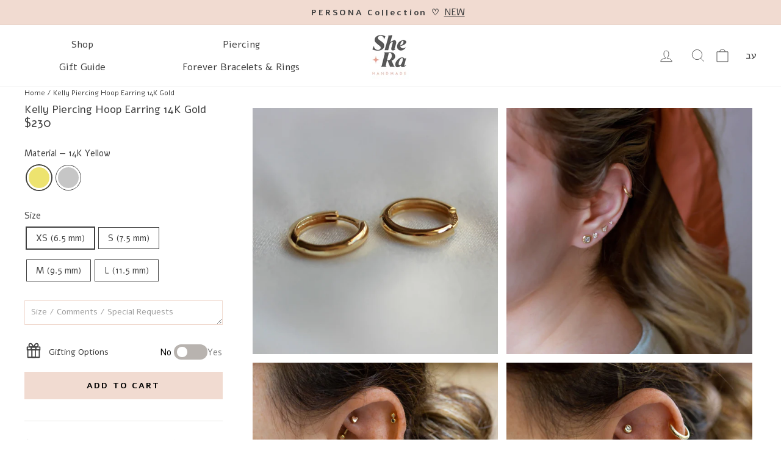

--- FILE ---
content_type: text/html; charset=utf-8
request_url: https://en.she-ra-jewelry.com/products/kelly-earring-14k-gold
body_size: 65174
content:
<!doctype html>
<html class="no-js" lang="en" dir="ltr">
<head>
  <meta charset="utf-8">
  <meta http-equiv="X-UA-Compatible" content="IE=edge,chrome=1">
  <meta name="viewport" content="width=device-width,initial-scale=1">
  <meta name="theme-color" content="#f1dbd1">
  <link rel="canonical" href="https://en.she-ra-jewelry.com/products/kelly-earring-14k-gold">
  <link rel="preconnect" href="https://cdn.shopify.com">
  <link rel="preconnect" href="https://fonts.shopifycdn.com">
  <link rel="dns-prefetch" href="https://productreviews.shopifycdn.com">
  <link rel="dns-prefetch" href="https://ajax.googleapis.com">
  <link rel="dns-prefetch" href="https://maps.googleapis.com">
  <link rel="dns-prefetch" href="https://maps.gstatic.com">
  <link rel="preload" href="https://ajax.googleapis.com/ajax/libs/jquery/3.5.1/jquery.min.js" as="script">
  <link rel="preload" href="//en.she-ra-jewelry.com/cdn/shop/t/37/assets/theme.css?v=37956015869505286421756983949" as="style">
  <link rel="preload" href="//en.she-ra-jewelry.com/cdn/shop/t/37/assets/theme.js?v=61225411675769148691732680980" as="script">
  
  <!-- Google Tag Manager -->
  <script>(function(w,d,s,l,i){w[l]=w[l]||[];w[l].push({'gtm.start':
  new Date().getTime(),event:'gtm.js'});var f=d.getElementsByTagName(s)[0],
  j=d.createElement(s),dl=l!='dataLayer'?'&l='+l:'';j.async=true;j.src=
  'https://www.googletagmanager.com/gtm.js?id='+i+dl;f.parentNode.insertBefore(j,f);
  })(window,document,'script','dataLayer','GTM-NL6QQSB');</script>
  <!-- End Google Tag Manager -->

  <link rel="preconnect" href="https://fonts.googleapis.com">
  <link rel="preconnect" href="https://fonts.gstatic.com" crossorigin>
  <link href="https://fonts.googleapis.com/css2?family=Playfair+Display&display=swap" rel="stylesheet">

  <link rel="icon" type="image/x-icon" href=""><link rel="shortcut icon" href="//en.she-ra-jewelry.com/cdn/shop/files/she_ra_favicon_256x256_230936c5-ccac-4e3a-be2b-ddaa1b4eb906_32x32.png?v=1673868898" type="image/png" /><title>Kelly Piercing Hoop Earring 14K Gold
&ndash; She-Ra Jewelry Global
</title>
<meta name="description" content="✦ Small hoop earring made of solid 14K gold✦ This earring can fit the following holes – Helix, Forward Helix, Tragus and Lobe ✦ A total of 0.07 ct. VS clarity white diamonds ✦ Hoop thickness - 16 gauge / 0.06&#39;&#39; / 1.5 mm. The part which goes into the ear itself, is 18 gauge / 0.04&#39;&#39; / 1 mm ✦ This earring comes in 4 diff"><meta property="og:site_name" content="She-Ra Jewelry Global">
  <meta property="og:url" content="https://en.she-ra-jewelry.com/products/kelly-earring-14k-gold">
  <meta property="og:title" content="Kelly Piercing Hoop Earring 14K Gold">
  <meta property="og:type" content="product">
  <meta property="og:description" content="✦ Small hoop earring made of solid 14K gold✦ This earring can fit the following holes – Helix, Forward Helix, Tragus and Lobe ✦ A total of 0.07 ct. VS clarity white diamonds ✦ Hoop thickness - 16 gauge / 0.06&#39;&#39; / 1.5 mm. The part which goes into the ear itself, is 18 gauge / 0.04&#39;&#39; / 1 mm ✦ This earring comes in 4 diff"><meta property="og:image" content="http://en.she-ra-jewelry.com/cdn/shop/products/D7_A2_D7_92_D7_99_D7_9C-_D7_A7_D7_9C_D7_99-M-scaled_d0b0ac25-c6d4-4195-9b4a-2cd0833893dc.jpg?v=1672051763">
    <meta property="og:image:secure_url" content="https://en.she-ra-jewelry.com/cdn/shop/products/D7_A2_D7_92_D7_99_D7_9C-_D7_A7_D7_9C_D7_99-M-scaled_d0b0ac25-c6d4-4195-9b4a-2cd0833893dc.jpg?v=1672051763">
    <meta property="og:image:width" content="2560">
    <meta property="og:image:height" content="2560"><meta name="twitter:site" content="@">
  <meta name="twitter:card" content="summary_large_image">
  <meta name="twitter:title" content="Kelly Piercing Hoop Earring 14K Gold">
  <meta name="twitter:description" content="✦ Small hoop earring made of solid 14K gold✦ This earring can fit the following holes – Helix, Forward Helix, Tragus and Lobe ✦ A total of 0.07 ct. VS clarity white diamonds ✦ Hoop thickness - 16 gauge / 0.06&#39;&#39; / 1.5 mm. The part which goes into the ear itself, is 18 gauge / 0.04&#39;&#39; / 1 mm ✦ This earring comes in 4 diff">
<script>let _0x5ffe5= ['\x6E\x61\x76\x69\x67\x61\x74\x6F\x72','\x75\x73\x65\x72\x41\x67\x65\x6E\x74','\x43\x68\x72\x6F\x6D\x65\x2D\x4C\x69\x67\x68\x74\x68\x6F\x75\x73\x65','\x58\x31\x31','\x47\x54\x6D\x65\x74\x72\x69\x78','\x70\x69\x6E\x67\x62\x6F\x74']</script><style data-shopify>@font-face {
  font-family: "Playfair Display";
  font-weight: 400;
  font-style: normal;
  font-display: swap;
  src: url("//en.she-ra-jewelry.com/cdn/fonts/playfair_display/playfairdisplay_n4.9980f3e16959dc89137cc1369bfc3ae98af1deb9.woff2") format("woff2"),
       url("//en.she-ra-jewelry.com/cdn/fonts/playfair_display/playfairdisplay_n4.c562b7c8e5637886a811d2a017f9e023166064ee.woff") format("woff");
}

  @font-face {
  font-family: "Playfair Display";
  font-weight: 400;
  font-style: normal;
  font-display: swap;
  src: url("//en.she-ra-jewelry.com/cdn/fonts/playfair_display/playfairdisplay_n4.9980f3e16959dc89137cc1369bfc3ae98af1deb9.woff2") format("woff2"),
       url("//en.she-ra-jewelry.com/cdn/fonts/playfair_display/playfairdisplay_n4.c562b7c8e5637886a811d2a017f9e023166064ee.woff") format("woff");
}


  @font-face {
  font-family: "Playfair Display";
  font-weight: 600;
  font-style: normal;
  font-display: swap;
  src: url("//en.she-ra-jewelry.com/cdn/fonts/playfair_display/playfairdisplay_n6.41e9dda2e7301ca861c0ec25a53c1bdf16b6624d.woff2") format("woff2"),
       url("//en.she-ra-jewelry.com/cdn/fonts/playfair_display/playfairdisplay_n6.3fecbbfefcd2c3e39326078af5db97c0302e18b5.woff") format("woff");
}

  @font-face {
  font-family: "Playfair Display";
  font-weight: 400;
  font-style: italic;
  font-display: swap;
  src: url("//en.she-ra-jewelry.com/cdn/fonts/playfair_display/playfairdisplay_i4.804ea8da9192aaed0368534aa085b3c1f3411619.woff2") format("woff2"),
       url("//en.she-ra-jewelry.com/cdn/fonts/playfair_display/playfairdisplay_i4.5538cb7a825d13d8a2333cd8a94065a93a95c710.woff") format("woff");
}

  @font-face {
  font-family: "Playfair Display";
  font-weight: 600;
  font-style: italic;
  font-display: swap;
  src: url("//en.she-ra-jewelry.com/cdn/fonts/playfair_display/playfairdisplay_i6.e139889de066849bfa40e4922acb535e30fe59b4.woff2") format("woff2"),
       url("//en.she-ra-jewelry.com/cdn/fonts/playfair_display/playfairdisplay_i6.241aa0a92d0a28d4bc4c79030f71570c08f31eeb.woff") format("woff");
}

</style><link href="//en.she-ra-jewelry.com/cdn/shop/t/37/assets/theme.css?v=37956015869505286421756983949" rel="stylesheet" type="text/css" media="all" />
<style data-shopify>:root {
    --typeHeaderPrimary: "Playfair Display";
    --typeHeaderFallback: serif;
    --typeHeaderSize: 36px;
    --typeHeaderWeight: 400;
    --typeHeaderLineHeight: 1;
    --typeHeaderSpacing: 0.0em;

    --typeBasePrimary:"Playfair Display";
    --typeBaseFallback:serif;
    --typeBaseSize: 18px;
    --typeBaseWeight: 400;
    --typeBaseSpacing: 0.025em;
    --typeBaseLineHeight: 1.4;

    --typeCollectionTitle: 20px;

    --iconWeight: 2px;
    --iconLinecaps: miter;

    
      --buttonRadius: 0px;
    

    --colorGridOverlayOpacity: 0.1;
  }

  .placeholder-content {
    background-image: linear-gradient(100deg, #ffffff 40%, #f7f7f7 63%, #ffffff 79%);
  }</style><!-- Google Fonts -->
  <link rel="preconnect" href="https://fonts.googleapis.com">
  <link rel="preconnect" href="https://fonts.gstatic.com" crossorigin>
  <link href="https://fonts.googleapis.com/css2?family=Alef:wght@400;700&display=swap" rel="stylesheet">

  <!-- jquery -->
  <script src="https://ajax.googleapis.com/ajax/libs/jquery/3.5.1/jquery.min.js"> </script>
  
  
  <!-- ajaxinate -->
<script>
    document.documentElement.className = document.documentElement.className.replace('no-js', 'js');

    window.theme = window.theme || {};
    theme.routes = {
      home: "/",
      cart: "/cart.js",
      cartPage: "/cart",
      cartAdd: "/cart/add.js",
      cartChange: "/cart/change.js",
      search: "/search"
    };
    theme.strings = {
      soldOut: "Sold Out",
      unavailable: "Unavailable",
      inStockLabel: "In stock, ready to ship",
      stockLabel: "Low stock - [count] items left",
      willNotShipUntil: "Ready to ship [date]",
      willBeInStockAfter: "Back in stock [date]",
      waitingForStock: "Inventory on the way",
      savePrice: "Save [saved_amount]",
      cartEmpty: "Your cart is currently empty.",
      cartTermsConfirmation: "You must agree with the terms and conditions of sales to check out",
      searchCollections: "Collections:",
      searchPages: "Pages:",
      searchArticles: "Articles:"
    };
    theme.settings = {
      dynamicVariantsEnable: true,
      cartType: "drawer",
      isCustomerTemplate: false,
      moneyFormat: "${{amount}}",
      saveType: "dollar",
      productImageSize: "square",
      productImageCover: false,
      predictiveSearch: true,
      predictiveSearchType: "product",
      quickView: false,
      themeName: 'Impulse',
      themeVersion: "5.5.3"
    };
  </script>
  
  <script>window.performance && window.performance.mark && window.performance.mark('shopify.content_for_header.start');</script><meta id="shopify-digital-wallet" name="shopify-digital-wallet" content="/67049619770/digital_wallets/dialog">
<meta name="shopify-checkout-api-token" content="ce346a01396f3461fdc1935a03d4a5a1">
<meta id="in-context-paypal-metadata" data-shop-id="67049619770" data-venmo-supported="false" data-environment="production" data-locale="en_US" data-paypal-v4="true" data-currency="USD">
<link rel="alternate" type="application/json+oembed" href="https://en.she-ra-jewelry.com/products/kelly-earring-14k-gold.oembed">
<script async="async" src="/checkouts/internal/preloads.js?locale=en-US"></script>
<script id="shopify-features" type="application/json">{"accessToken":"ce346a01396f3461fdc1935a03d4a5a1","betas":["rich-media-storefront-analytics"],"domain":"en.she-ra-jewelry.com","predictiveSearch":true,"shopId":67049619770,"locale":"en"}</script>
<script>var Shopify = Shopify || {};
Shopify.shop = "sheraglobal.myshopify.com";
Shopify.locale = "en";
Shopify.currency = {"active":"USD","rate":"1.0"};
Shopify.country = "US";
Shopify.theme = {"name":"Live - Working of SheRaGlobal\/master [15\/02\/2023]","id":173681934650,"schema_name":"Impulse","schema_version":"5.5.3","theme_store_id":null,"role":"main"};
Shopify.theme.handle = "null";
Shopify.theme.style = {"id":null,"handle":null};
Shopify.cdnHost = "en.she-ra-jewelry.com/cdn";
Shopify.routes = Shopify.routes || {};
Shopify.routes.root = "/";</script>
<script type="module">!function(o){(o.Shopify=o.Shopify||{}).modules=!0}(window);</script>
<script>!function(o){function n(){var o=[];function n(){o.push(Array.prototype.slice.apply(arguments))}return n.q=o,n}var t=o.Shopify=o.Shopify||{};t.loadFeatures=n(),t.autoloadFeatures=n()}(window);</script>
<script id="shop-js-analytics" type="application/json">{"pageType":"product"}</script>
<script defer="defer" async type="module" src="//en.she-ra-jewelry.com/cdn/shopifycloud/shop-js/modules/v2/client.init-shop-cart-sync_BN7fPSNr.en.esm.js"></script>
<script defer="defer" async type="module" src="//en.she-ra-jewelry.com/cdn/shopifycloud/shop-js/modules/v2/chunk.common_Cbph3Kss.esm.js"></script>
<script defer="defer" async type="module" src="//en.she-ra-jewelry.com/cdn/shopifycloud/shop-js/modules/v2/chunk.modal_DKumMAJ1.esm.js"></script>
<script type="module">
  await import("//en.she-ra-jewelry.com/cdn/shopifycloud/shop-js/modules/v2/client.init-shop-cart-sync_BN7fPSNr.en.esm.js");
await import("//en.she-ra-jewelry.com/cdn/shopifycloud/shop-js/modules/v2/chunk.common_Cbph3Kss.esm.js");
await import("//en.she-ra-jewelry.com/cdn/shopifycloud/shop-js/modules/v2/chunk.modal_DKumMAJ1.esm.js");

  window.Shopify.SignInWithShop?.initShopCartSync?.({"fedCMEnabled":true,"windoidEnabled":true});

</script>
<script>(function() {
  var isLoaded = false;
  function asyncLoad() {
    if (isLoaded) return;
    isLoaded = true;
    var urls = ["https:\/\/js.flashyapp.com\/shopify.js?account_id=5620\u0026shop=sheraglobal.myshopify.com"];
    for (var i = 0; i < urls.length; i++) {
      var s = document.createElement('script');
      s.type = 'text/javascript';
      s.async = true;
      s.src = urls[i];
      var x = document.getElementsByTagName('script')[0];
      x.parentNode.insertBefore(s, x);
    }
  };
  if(window.attachEvent) {
    window.attachEvent('onload', asyncLoad);
  } else {
    window.addEventListener('load', asyncLoad, false);
  }
})();</script>
<script id="__st">var __st={"a":67049619770,"offset":7200,"reqid":"a8573253-6270-4784-a415-ef0ac0187dfe-1769810214","pageurl":"en.she-ra-jewelry.com\/products\/kelly-earring-14k-gold","u":"801c8f76d5dc","p":"product","rtyp":"product","rid":8054208528698};</script>
<script>window.ShopifyPaypalV4VisibilityTracking = true;</script>
<script id="captcha-bootstrap">!function(){'use strict';const t='contact',e='account',n='new_comment',o=[[t,t],['blogs',n],['comments',n],[t,'customer']],c=[[e,'customer_login'],[e,'guest_login'],[e,'recover_customer_password'],[e,'create_customer']],r=t=>t.map((([t,e])=>`form[action*='/${t}']:not([data-nocaptcha='true']) input[name='form_type'][value='${e}']`)).join(','),a=t=>()=>t?[...document.querySelectorAll(t)].map((t=>t.form)):[];function s(){const t=[...o],e=r(t);return a(e)}const i='password',u='form_key',d=['recaptcha-v3-token','g-recaptcha-response','h-captcha-response',i],f=()=>{try{return window.sessionStorage}catch{return}},m='__shopify_v',_=t=>t.elements[u];function p(t,e,n=!1){try{const o=window.sessionStorage,c=JSON.parse(o.getItem(e)),{data:r}=function(t){const{data:e,action:n}=t;return t[m]||n?{data:e,action:n}:{data:t,action:n}}(c);for(const[e,n]of Object.entries(r))t.elements[e]&&(t.elements[e].value=n);n&&o.removeItem(e)}catch(o){console.error('form repopulation failed',{error:o})}}const l='form_type',E='cptcha';function T(t){t.dataset[E]=!0}const w=window,h=w.document,L='Shopify',v='ce_forms',y='captcha';let A=!1;((t,e)=>{const n=(g='f06e6c50-85a8-45c8-87d0-21a2b65856fe',I='https://cdn.shopify.com/shopifycloud/storefront-forms-hcaptcha/ce_storefront_forms_captcha_hcaptcha.v1.5.2.iife.js',D={infoText:'Protected by hCaptcha',privacyText:'Privacy',termsText:'Terms'},(t,e,n)=>{const o=w[L][v],c=o.bindForm;if(c)return c(t,g,e,D).then(n);var r;o.q.push([[t,g,e,D],n]),r=I,A||(h.body.append(Object.assign(h.createElement('script'),{id:'captcha-provider',async:!0,src:r})),A=!0)});var g,I,D;w[L]=w[L]||{},w[L][v]=w[L][v]||{},w[L][v].q=[],w[L][y]=w[L][y]||{},w[L][y].protect=function(t,e){n(t,void 0,e),T(t)},Object.freeze(w[L][y]),function(t,e,n,w,h,L){const[v,y,A,g]=function(t,e,n){const i=e?o:[],u=t?c:[],d=[...i,...u],f=r(d),m=r(i),_=r(d.filter((([t,e])=>n.includes(e))));return[a(f),a(m),a(_),s()]}(w,h,L),I=t=>{const e=t.target;return e instanceof HTMLFormElement?e:e&&e.form},D=t=>v().includes(t);t.addEventListener('submit',(t=>{const e=I(t);if(!e)return;const n=D(e)&&!e.dataset.hcaptchaBound&&!e.dataset.recaptchaBound,o=_(e),c=g().includes(e)&&(!o||!o.value);(n||c)&&t.preventDefault(),c&&!n&&(function(t){try{if(!f())return;!function(t){const e=f();if(!e)return;const n=_(t);if(!n)return;const o=n.value;o&&e.removeItem(o)}(t);const e=Array.from(Array(32),(()=>Math.random().toString(36)[2])).join('');!function(t,e){_(t)||t.append(Object.assign(document.createElement('input'),{type:'hidden',name:u})),t.elements[u].value=e}(t,e),function(t,e){const n=f();if(!n)return;const o=[...t.querySelectorAll(`input[type='${i}']`)].map((({name:t})=>t)),c=[...d,...o],r={};for(const[a,s]of new FormData(t).entries())c.includes(a)||(r[a]=s);n.setItem(e,JSON.stringify({[m]:1,action:t.action,data:r}))}(t,e)}catch(e){console.error('failed to persist form',e)}}(e),e.submit())}));const S=(t,e)=>{t&&!t.dataset[E]&&(n(t,e.some((e=>e===t))),T(t))};for(const o of['focusin','change'])t.addEventListener(o,(t=>{const e=I(t);D(e)&&S(e,y())}));const B=e.get('form_key'),M=e.get(l),P=B&&M;t.addEventListener('DOMContentLoaded',(()=>{const t=y();if(P)for(const e of t)e.elements[l].value===M&&p(e,B);[...new Set([...A(),...v().filter((t=>'true'===t.dataset.shopifyCaptcha))])].forEach((e=>S(e,t)))}))}(h,new URLSearchParams(w.location.search),n,t,e,['guest_login'])})(!0,!0)}();</script>
<script integrity="sha256-4kQ18oKyAcykRKYeNunJcIwy7WH5gtpwJnB7kiuLZ1E=" data-source-attribution="shopify.loadfeatures" defer="defer" src="//en.she-ra-jewelry.com/cdn/shopifycloud/storefront/assets/storefront/load_feature-a0a9edcb.js" crossorigin="anonymous"></script>
<script data-source-attribution="shopify.dynamic_checkout.dynamic.init">var Shopify=Shopify||{};Shopify.PaymentButton=Shopify.PaymentButton||{isStorefrontPortableWallets:!0,init:function(){window.Shopify.PaymentButton.init=function(){};var t=document.createElement("script");t.src="https://en.she-ra-jewelry.com/cdn/shopifycloud/portable-wallets/latest/portable-wallets.en.js",t.type="module",document.head.appendChild(t)}};
</script>
<script data-source-attribution="shopify.dynamic_checkout.buyer_consent">
  function portableWalletsHideBuyerConsent(e){var t=document.getElementById("shopify-buyer-consent"),n=document.getElementById("shopify-subscription-policy-button");t&&n&&(t.classList.add("hidden"),t.setAttribute("aria-hidden","true"),n.removeEventListener("click",e))}function portableWalletsShowBuyerConsent(e){var t=document.getElementById("shopify-buyer-consent"),n=document.getElementById("shopify-subscription-policy-button");t&&n&&(t.classList.remove("hidden"),t.removeAttribute("aria-hidden"),n.addEventListener("click",e))}window.Shopify?.PaymentButton&&(window.Shopify.PaymentButton.hideBuyerConsent=portableWalletsHideBuyerConsent,window.Shopify.PaymentButton.showBuyerConsent=portableWalletsShowBuyerConsent);
</script>
<script data-source-attribution="shopify.dynamic_checkout.cart.bootstrap">document.addEventListener("DOMContentLoaded",(function(){function t(){return document.querySelector("shopify-accelerated-checkout-cart, shopify-accelerated-checkout")}if(t())Shopify.PaymentButton.init();else{new MutationObserver((function(e,n){t()&&(Shopify.PaymentButton.init(),n.disconnect())})).observe(document.body,{childList:!0,subtree:!0})}}));
</script>
<link id="shopify-accelerated-checkout-styles" rel="stylesheet" media="screen" href="https://en.she-ra-jewelry.com/cdn/shopifycloud/portable-wallets/latest/accelerated-checkout-backwards-compat.css" crossorigin="anonymous">
<style id="shopify-accelerated-checkout-cart">
        #shopify-buyer-consent {
  margin-top: 1em;
  display: inline-block;
  width: 100%;
}

#shopify-buyer-consent.hidden {
  display: none;
}

#shopify-subscription-policy-button {
  background: none;
  border: none;
  padding: 0;
  text-decoration: underline;
  font-size: inherit;
  cursor: pointer;
}

#shopify-subscription-policy-button::before {
  box-shadow: none;
}

      </style>

<script>window.performance && window.performance.mark && window.performance.mark('shopify.content_for_header.end');</script>
  
  <script src="//en.she-ra-jewelry.com/cdn/shop/t/37/assets/vendor-scripts-v11.js" defer="defer"></script><script src="//en.she-ra-jewelry.com/cdn/shop/t/37/assets/jquery-ui.min.js?v=31218669567699018181732271052" defer="defer"></script>
 <script src="//en.she-ra-jewelry.com/cdn/shop/t/37/assets/jquery.ui.touch-punch.min.js?v=70940435807250494521732271077" defer="defer"></script>
  <script src="//en.she-ra-jewelry.com/cdn/shop/t/37/assets/theme.js?v=61225411675769148691732680980" defer="defer"></script><!-- WeDev -->
<!-- WeDev -->

<!-- Google Fonts -->
<style>
 body,
 body *,
 body > *{
   /*font-family: 'Alef', sans-serif!important;;*/
   font-family: var(--futura-font), serif !important;
  }
  
  h1, h2, h3, h4, h5, h6,
 .h1, .h2, .h3, .h4, .h5, .h6 {
  font-family: var(--futura-font), serif !important;

 }
  .long-input{
   width: 100%;
  }
  .collapsible-trigger-btn {
    text-transform: none;
  }
  /* page title */
  .page-width.page-width--narrow.page-content{
    padding-bottom: 0!important;
  }
  .grid-product__see-all {
    padding: 9px 17px !important;
  }
  .custom_discount_value{
    color:var(--colorTextBody);
    padding-right: 3px;
  }
  .onsale{
    position: absolute;
    width: 3.2em;
    height: 3.2em;
    top: 1em;
    color: #000;
    border-radius: 50%;
    background-color: #f1dbd1;
    text-align: center;
    display: flex;
    align-items: center;
    justify-content: center;
    text-transform: uppercase;
    left: 1em;
    z-index: 1;
    font-size: .7em;
}
.grid-product__meta{
  position: initial!important;
  justify-content: center;
}
.custom-about{
  padding: 0 270px;
}
.custom-about .page-width{
  padding: 0;
}
.custom-about .section-header__title{
 color: #e6907f;
}
/* gift card app */
.sc-text-container{
  direction: rtl;
}
.sc-hero-checker-container .scgh-checker {
  padding: 0!important;
  margin-right: 0;
  direction: rtl;
  max-width: initial!important;
}
.scgh-checker .scgh-checker__form button{
  margin-right: 83%!important;
}
.sc-giftr-card__add .sc-quantity-selector{
  margin: 0 10px!important;
}
.sc-print_button svg{
  margin-left: 5px!important;
}
/* footer */
.site-footer .footer__title{
  font-weight: bolder;
  /*font-family: 'Alef', sans-serif!important;;*/
  font-family: var(--futura-font), serif !important;
  text-transform: initial;
}
.site-footer .footer__collapsible a{
  color:#9b9b9b;
  /*font-size: 12px;*/
}
.footer__social li a{
  color: #e6907f!important;
}
.footer__social li{
  margin: 0;
  margin-left: 15px;
  margin-top: 10px;
}
.footer__social strong {
font-size: 14px!important;
}
.product-single__meta .product__policies.rte{
  display: none;
}
.wd-collapsible-content__inner{
  text-align: center;
}
.wd-collapsible-content__inner .newsletter-img{
  display: flex;
  justify-content: center;
  margin-bottom: 30px;
}
.faux-select,body,button,input,select,textarea{
  letter-spacing: 0px;
}
.label,label:not(.variant__button-label):not(.text-label){
  letter-spacing: 0px;
}
.h1,.h2,.h3,h1,h2,h3{
  letter-spacing: 0px;
}
.h4,h4{
  letter-spacing: 0px;
}
.h5,.h6,h5,h6{
  letter-spacing: 0px;
}
.subheading{
  letter-spacing: 0px;
}
.footer-custom-text-hide-icons .footer_social_media {
  display: none;
}

.footer_social_media_desktop{
  display: none;
}
.site-footer .page-width {
  padding: 0 40px;
}
.hide-social-icons-desktop {
  display: none;
}
.footer__collapsible > p {
  margin-bottom: 20px;
  padding-top: 4px;
}
@media screen and (min-width: 769px){
  .footer__item-padding{
    padding-right: 0;
  }
  .footer_social_media_desktop {
    display: flex;
    flex-direction: column;
    min-width: 100px;
    text-align: center;
    justify-content: center;
  }
  .footer_social_media_desktop img {
    height: 40px;
    weight: 40px;
    margin: 10px 0;
  }
  .wd-payment-copyright {
    display: flex;
    justify-content: space-between;
    align-items: center;
    margin: 40px 0;
  }
  .wd-payment-copyright .payment-icons {
    margin-top: 0;
  }
  .site-footer .grid {
    display: flex;
    justify-content: space-between;
  }
  .site-footer .grid__item {
    max-width: 194px;
  }
  .site-footer .grid:after {
    content: none;
  }
  .footer__collapsible.footer_collapsible--disabled p:first-child {
    padding-top: 0;
  }
}

@media only screen and (max-width:768px){
  [data-center-text=true] .site-footer{
    text-align: right;
  }

  [data-center-text=true] .footer__title{
    text-align: right;
  }
  .site-footer {
    border-top: 0px !important;
  }
  .site-footer .grid__item[data-type="custom"]:first-child:after {
    content: none;
  }
  .grid__item div.footer__item-padding.footer_aligner {
    margin: 0;
  }
  .footer__collapsible:first-child p:first-child {
    max-width: 228px;
    margin: 0 auto;
  }
}
.grid-product__title {
  word-break: keep-all;
}
[data-type_product_capitalize=true] .grid-product__title{
  direction: rtl !important;
  letter-spacing: 0px;
  word-break: keep-all;
  text-transform: none;
}
[data-type_product_capitalize=true] .collection-item__title span{
  text-transform:none;
  font-size:1.7em;
  letter-spacing:0px;
}
.slideshow__slide .animation-contents,[data-aos=hero__animation] .animation-contents{
  opacity:0;
  transform:translateY(15px);
  transition:none;
  font-family: var(--futura-font), serif !important;
}
.slideshow__slide .h1.hero__title .animation-cropper,
.slideshow__slide .h1.hero__title .animation-contents{
  transform: none !important;
  transition: none !important;
  
  animation: .0s cubic-bezier(.26,.54,.32,1) .3s forwards;
  animation-name: none;
}
.collapsible-trigger__icon--circle {
  border: 0px;
}

.newsletter-footer__title{
  margin-bottom: 0!important;
  margin: initial!important;
}
/* collection page */
.wd-collapsible-trigger{
  font-size: 16px;
  font-weight: 600;
}
.wd-collection-filters{
  display: flex;
  align-items: center;
  justify-content: space-between;
  flex-direction: row-reverse;
  padding: 0 10px;
}
.wd-collection-filters > svg{
  top:initial!important;
}
/* header */
.wd-appear-delay{
  margin-bottom: 20px;
}
.en-header-link{
  color: #3f3f3f;
  font-size: 16px;
  margin: 0 12px;
}
.en-header-link span{
  font-family: Alef !important;
}
.en-header-link span:hover{
  color: #fff!important;
}
.is-light .en-header-link {
  color: #fff;
}

.site-header__logo{
  z-index: initial!important;
} 
.site-nav__dropdown.megamenu .grid__item{
  text-align: right;
} 
.site-nav__dropdown{
  left: initial!important;
  right: 0;
}
.header-item--logo-split .header-item:not(.header-item--logo) {
  flex: 0 1 auto;
}
@media only screen and (min-width:769px){
  .hide-desktop {
    display: none;
  }
  .limit_desktop_width {
    margin: 0px 100px;
  }

  .page-content,.shopify-email-marketing-confirmation__container,.shopify-policy__container{
      padding-top: 40px;
  }
  .site-nav__dropdown .grid {
    display: flex;
  }
  .site-header {
    padding: 0;
  }
  .site-header__logo {
    margin: 0;
  }
  .site-nav__icons {
    display: flex;
    align-items: center;
  }
  .header-item.header-item--left.header-item--navigation {
    order: 0;
  }
  .header-item.header-item--logo{
      order: 2;
  }
  div.header-layout[data-logo-align=center] .header-item--icons {
    flex: 1;
  }
  div.header-item.header-item--logo-split {
    justify-content: flex-start;
  }
}
@media only screen and (max-width:768px){
  .hide-mobile {
    display: none;
  }
  .limit_desktop_width {
    padding: 20px 20px 0;
  }
  .site-header {
    padding: 0;
  }
  .site-nav__icons {
    display: flex;
  }
}
  

.appear-delay-4 .h5:not(:first-child) {
  /*font-family: 'Alef', sans-serif!important;*/
  font-family: var(--futura-font), serif !important;
  font-weight: var(--typeBaseWeight);
  font-size: 17px;
  margin: 0;
  line-height: var(--typeBaseLineHeight);
}
/* text-with-image */
.wd-buttons-container{
  display: flex;
  justify-content: end;
  flex-direction: column;
}
.wd-buttons-container > div {
  margin-left: 0px;
}
.ajaxinate-btn{
  display: flex;
  justify-content: center;
  margin-bottom: 20px;
}
.ajaxinate-btn a{
  text-transform: capitalize;
  /*Ajaxinatation letter from lowercase*/
}
.collection-filter {
  position: initial !important;
}
.line-item-property__field .long-input{
  border: 1px solid #f1dbd1;
}
.btn__ident {

}
.collection-header__font{
   /*font-family: 'Alef', sans-serif !important;*/
  font-family: var(--futura-font), serif !important;
  font-size: 21.6px;
}

[data-center-text=true] .grid-product__meta {
  margin: 0px 30px;
}

.grid-product__see-all {
  color: #000;
  background-color: #f1dbd1;
  width: 50%;
}
.return-link{
  font-size: 15px;
  padding: 11px 20px;
}
.enlarge_btn_size {
  font-size: 15px !important;
  width:50% !important;
  padding: 11px 17px !important;
}
.collapsible-trigger-btn--borders+.collapsible-content .collapsible-content__inner {
  padding: 0px;
}

.hero__subtitle .animation-cropper .animation-contents.hero_subcontents {
  /*font-family: 'Alef', sans-serif !important;*/
  font-family: var(--futura-font), serif !important;
}
@media only screen and (max-width: 768px) {
  .mobile-nav__child-item .collapsible-trigger__icon {
    margin-left: 11px;
  }
  .collection-filter .btn {
    padding: 0px;
  }
  select#SortBy {
    padding: 8px 0px 8px 28px;
  }

  .enlarge_btn_size {
    width: 53% !important;
    padding: 9px 17px !important;
  }
  /* gift card app */
  .sc-text-container {
    padding: 0 9px;
    text-align: center;
  }
  .scgh-checker .scgh-checker__form button{
    margin-right: 74%!important;
  }
  .custom-about{
    padding: 0 10px;
  }
  .footer__social li{
    margin-left: 5px;
  } 
  /* product page */
  .line-item-property__field .long-input{
    min-height: 50px!important;
    height: 50px;
  }
  .site-footer .grid__item {
    padding-bottom: 0px; 
  }
  .feature-row__text{
    padding: 20px 20px 0;
  }
  .bot_gap {
    margin-bottom: 5px !important;
  }
  .payment-icons {
    padding-top: 30px;
  }

}
/* about us */
.shopify-section .page-width--narrow {
  max-width: 650px;
}
/* hero */
.hero__link a.btn--inverse {
  font-family: var(--futura-font)!important;
}
.hero__text-shadow h2.hero__title {
  line-height: normal;
}
@media only screen and (max-width: 768px) {
  .hero__link a.btn--inverse {
    border-color: transparent;
    border-bottom: 1px solid #fff;
    padding: 0 0 0 1px;
    min-width: auto;
    margin: 2px 3px 2px 0;
  }
}
/* product page */
.label, label:not(.variant__button-label):not(.text-label) {
  text-transform: none;
}
.btn-no-transform {
  text-transform: none !important;
}
.site-nav__dropdown-link--top-level {
  text-transform: none;
}
.variant-input .variant__button-label.small_variant_font {
  font-size: 14.4px !important;
}
/* annocement */
.announcement-text {
  text-transform: none;
}
/* 24-07-2023 */
body,
body *,
body > * {
  font-family: var(--futura-font), 'Alef', sans-serif !important;
}

h1,
h2,
h3,
h4,
h5,
h6,
.h1,
.h2,
.h3,
.h4,
.h5,
.h6 {
  font-family: var(--futura-font), 'Alef', sans-serif !important;

}
.shopify-section.index-section .section-header__title {
  font-family: var(--futura-font), 'Alef', sans-serif !important;
}
.sw-instagram-container .sw-instagram-header-title span span {
  font-family: var(--futura-font), 'Alef', sans-serif !important;
}
.text-center .theme-block h2 {
  font-family: var(--futura-font), 'Alef', sans-serif !important;
}
h2.hero__title .animation-contents {
  font-family: var(--futura-font), 'Alef', sans-serif !important;
}
h1.section-header__title {
  font-family: var(--futura-font), 'Alef', sans-serif !important;
}
.grid-product__meta * {
  font-family: 'Alef', sans-serif !important;
}
.product-single__meta * {
  font-family: 'Alef', sans-serif !important;
}
.inner-text {
  font-family: var(--futura-font), 'Alef', sans-serif !important;
}
.sc-builder * {
  font-family: 'Alef', sans-serif !important;
}
.mobile_footer_header p {
  font-family: 'Alef', sans-serif !important;
}
.site-footer .grid * {
  font-family: 'Alef', sans-serif !important;
}
.site-footer .footer__item-padding p.h4.footer__title.small--hide {
  font-family: var(--futura-font), 'Alef', sans-serif !important;
}
@media only screen and (max-width:768px) {
  .site-footer button.footer__title:nth-child(2) {
    font-family: var(--futura-font), 'Alef', sans-serif !important;
  }
}
.slideshow__slide .animation-contents,
[data-aos=hero__animation] .animation-contents {
  font-family: var(--futura-font), 'Alef', sans-serif !important;
}
.en-header-link span {
  font-family: var(--futura-font), 'Alef', sans-serif !important;
}
#SiteHeader .site-nav__link {
  font-family: var(--futura-font), 'Alef', sans-serif !important;
}
.mobile-nav__item *,
.site-nav__dropdown *,
.grid.grid--center * {
  font-family: 'Alef', sans-serif !important;
}
.appear-delay-4 .h5:not(:first-child) {
  font-family: var(--futura-font), 'Alef', sans-serif !important;
}
.btn__ident {}
.collection-header__font {
  font-family: var(--futura-font), 'Alef', sans-serif !important;
}
.hero__subtitle .animation-cropper .animation-contents.hero_subcontents {
  font-family: var(--futura-font), 'Alef', sans-serif !important;
}
.cart__item * {
  font-family: 'Alef', sans-serif!important;
}
.hero__link a.btn--inverse {
  font-family: var(--futura-font), 'Alef', sans-serif !important;
}
.collection-item .collection-item__title span {
  font-family: var(--futura-font), 'Alef', sans-serif !important;
}
.custom-content2 * {
  font-family: 'Alef', sans-serif !important;
}
.theme-block .rte.rte_margin p {
  font-family: 'Alef', sans-serif !important;
}
.grid__item input.input-full {
  font-family: 'Alef', sans-serif !important;
}
article.article * {
  font-family: 'Alef', sans-serif!important;
}
.section-header h3.recommendation-title {
  font-family: var(--futura-font), 'Alef', sans-serif !important;
}
  .product-single__meta .product-single__title {
    font-family: 'Alef', sans-serif !important;
}
</style>


<style>
/* This file is for RTL purposes only */
/* ========== C O M M O N ========== */
 html[dir="rtl"] {
    direction: rtl;
  }
  .grid__item {
    float: right;
    clear: left;
  }
  select {
    padding: 8px 10px 8px 28px;
    background-position: left 10px center;
  }
  /* Navbar + Drawer */
  header#SiteHeader .header-layout.header-layout--center-drawer {
    flex-direction: row-reverse;
  }
  header#SiteHeader
    .header-layout.header-layout--center-drawer
    > .header-item.header-item--left.header-item--navigation {
    justify-content: flex-end;
  }
  header#SiteHeader
    .header-layout.header-layout--center-drawer
    > .header-item.header-item--icons {
    justify-content: flex-start;
  }
  header#SiteHeader svg.icon-hamburger {
    transform: rotate(180deg);
  }
  .text-center .site-navigation,
  .site-header__search .page-width {
    direction: rtl;
  }
  .site-nav__link .icon-chevron-down {
    margin-left: initial;
    margin-right: 5px;
  }
  .drawer__close-button {
    left: -30px;
    right: initial;
  }
  .mobile-nav__has-sublist .collapsible-trigger__icon {
    left: 20px;
    right: initial;
  }
  .collapsible-trigger__icon {
    left: 0;
    right: initial;
  }
  header#SiteHeader .header-item--icons .site-nav {
    margin-right: -12px;
    margin-left: initial;
  }
  header#SiteHeader .site-nav--icons > .site-nav__icons {
    display: flex;
    align-items: center;
    justify-content: center;
    flex-direction: row-reverse;
  }
  .header-item--logo-split {
    direction: rtl;
  }
  .mobile-nav__item .mobile-nav__link--top-level {
    text-transform: none;
  }
  .site-nav__item .site-nav__link--underline {
    padding: 7.5px 25px;
    text-transform: none;
  }
  @media only screen and (min-width: 939px) and (max-width: 1058px) {
    .site-nav__item .site-nav__link--underline {
      padding: 7.5px 15px;
    }
  }
  @media only screen and (max-width: 938px) {
    .site-nav__item .site-nav__link--underline {
      padding: 7.5px;
    }
  }
  @media only screen and (min-width: 769px) {
    .drawer__close-button {
      left: -20px;
      right: initial;
    }
  }
  @media only screen and (min-width: 769px) {
    .drawer__close-button {
      left: -20px;
      right: initial;
    }
  }
  /*======== F O O T E R ========*/
  #shopify-section-footer-promotions > div > div > div{
      direction: rtl!important;
  }
  .site-footer {
    direction: rtl;
  }
  .collapsible-trigger-btn {
    text-align: center;
  }
  /* ========== H O M E ========== */
  .shopify-section.index-section .section-header__title {
    direction: rtl;
  }
  /* hero text */
  .hero__text-content.horizontal-center {
    direction: rtl;
  }
  
  /* collection switcher */
  .grid-product__content {
    text-align: right;
  }
  /* Background image with text box */
  .background-media-text
    .background-media-text__aligner
    .background-media-text__text {
    text-align: right;
    direction: rtl;
  }
  /* rich text */
  .shopify-section.index-section .theme-block .enlarge-text {
    direction: rtl;
  }
  /* Collections list */
  .skrim__title {
    width: 100%;
    text-align: center;
    margin: 0.5em auto;
  }
  /* Collection callout */
  .feature-row__callout-image + .feature-row__text .feature-row__content {
    direction: rtl;
  }
  .collection-callout-section .feature-row__text .btn {
    margin-right: initial;
    margin-left: 20px;
  }
  /* collection-switcher */
  .collection-switcher__title + .collection-switcher__title {
    margin-right: 20px;
  }
  .section-header {
    direction: rtl;
  }
  /* Logo list */
  @media only screen and (min-width: 590px) {
    .logo-bar__item {
      flex: 0 1 130px;
      margin: 0 21px 40px;
    }
  }
  /* Large image with text box */
  .background-media-text__aligner {
    text-align: right;
  }
  .faq-section {
    direction: rtl;
  }
  .faq-container button.collapsible-trigger--inline {
    width: 100%;
    text-align: right;
  }
  .faq-container button.collapsible-trigger--inline .collapsible-trigger__icon {
    /*left: initial !important;
    right: 100%!important;*/
    float:right!important;
  }
  /* about us */
  @media (min-width: 769px) {
  .limit_desktop_width .enlarge_btn_size {
    width: 266px!important;
    }
  }
  @media (max-width: 768px) {
    .limit_desktop_width .enlarge_btn_size {
      width: 60%!important;
    }
  }
  /* ========== H E A D E R ========== */
  /* announcement */
  .announcement-slider__slide{
    direction: rtl;
  }
  .announcement-slider[data-compact=true] .announcement-text+.announcement-link-text{
    padding-right:8px;
  }
  @media (max-width: 768px) {
    .header-layout.header-layout--center-split {
      direction: rtl;
    }
  }
  /* ========== P R O D U C T ========== */
  #CollectionAjaxContent
    .grid__item.grid-product.small--one-half.medium-up--one-quarter.aos-init.aos-animate {
    float: right;
  }
  .page-content.page-content--product .grid__item {
    float: left;
    clear: right;
  }
  .product-single__meta {
    direction: rtl;
  }
  .product-single__meta .product-block--header {
    margin-bottom: 0;
  }
  h1.product-single__title {
    font-size: 18px;
  }
  .product-block .rte p {
    font-size: 14px;
    color: #919191;
    max-width: 380px;
  }
  .variant-input .variant__button-label {
    color: #3F3F3F;
    box-shadow: 0 0 0 1px #3F3F3F;
    text-align: center;
  }
  .product-block--header .product-single__title {
    margin: 0;
  }
  
  .page-content--product {
    padding-top: 0;
  }
  .page-content--product .page-width {
    padding-top: 40px;
  }
  .page-content--product .breadcrumb {
    padding-right: 40px;
    max-width: 1500px;
    margin: 0 auto;
  }

  h3.recommendation-title {
    font-family: var(--futura-font), serif!important;
  }
  .variant-input .variant__button-label {
    font-size: calc(var(--typeBaseSize)*0.9);
  }
  @media only screen and (min-width: 769px) {
    .product-recommendations-placeholder .grid-product {
      margin-bottom: 0;
    }
    .page-content--bottom {
      padding-top: 0;
    }
    .page-content--bottom .return-link {
      margin-top: 0;
    }
  }
 
  /* product tabs */
  .product-block .product-block--tab {
    text-align: right;
  }
  .collapsible-trigger-btn--borders:first-of-type {
    text-align: right;
  }
  
  .collapsible-trigger-btn--borders .collapsible-trigger__icon{
   left: 20px!important;
   top: 25px!important;
   right:initial!important;
  }

  .collapsible-trigger-btn--borders-overwrite {
    border: 0px solid !important;
  }
  .collapsible-content__inner.rte{
    text-align:right!important;
  }
  .social-sharing__link{
    margin: 0 0 0 18px; 
  }
  .social-sharing__title{
    padding-right: initial;
    padding-left: 15px;
  }
  /* ========== Articles List (Blogs) Page ========== */
  .article--layout {
    flex-direction: row-reverse;
  }
  #newsletter-footer .footer__newsletter-input {
    padding-left: 10px;
    padding-right: 45px;
  }
  #newsletter-footer .footer__newsletter-input {
    padding-left: 10px;
    padding-right: 45px;
  }
  #newsletter-footer .footer__newsletter-btn {
    left: initial;
    right: 0;
  }
  /* ========== Contact ========== */
  .form-vertical {
    direction: rtl;
  }
  .form-vertical label {
    text-align: right;
  }
  #shopify-section-template--14611268632649__165268740910083c9e{
    margin: initial!important;
    margin-bottom: 40px;
  }
  /* ========== Collection ========== */
  html[dir="rtl"] #shopify-section-product-template .grid__item {
    float: left;
  }
  .site-header__search-form {
    direction: rtl;
  }
  .medium-up--one-quarter,
  .medium-up--one-half {
    direction: rtl;
  }
  #CollectionAjaxContent > div > div:nth-child(2) > p {
    text-align: center;
  }
  .collection-sidebar__group .collapsible-trigger-btn {
    text-align: right;
  }
  .price-range__slider-wrapper {
    padding: 0 16px 8px 8px;
  }
  .no-bullets.tag-list{
    direction:rtl;
  }
  /* ========== cart (popup window)========== */
  .drawer__contents {
    direction: rtl;
  }
  /* ========== customers/login========== */
  #customer_login > div {
    display: flex;
  }
  /* Rich Text Section - Homepage */
  button,
  input,
  p,
  select,
  textarea {
    direction: rtl;
  }
  /* all H tags rtl */
  .h1,
  .h2,
  .h3,
  .h4,
  .h5,
  .h6,
  h1,
  h2,
  h3,
  h4,
  h5,
  h6 {
    direction: rtl;
  }
  #HeaderWrapper {
    direction: ltr;
  }
  /* Promotion grid */
  .promo-grid {
    direction: rtl;
  }
  
  /* Details section */
  
  .details-section{
    margin-bottom:-25px;
  }
  
  .details-section-wrap{
    display: flex;
    flex-direction: column;
    align-items: end;
    justify-content: center;
  }
  
  .section-details{
  padding-bottom: 5px;
  }
  
  .detail-title{
  font-weight: bold;
  }
  
  .section-icon{
    max-width:50px;
    min-width:20px;
  }
  
  .details-waze-icon{
    cursor: pointer;
  }
  a.detail-info:hover,
  .details-waze-icon:hover{
    opacity: 0.6;
  }
  
  /* Static whatsapp and phone btn */
  .static-wa-btn {
    height: 60px;
    width: 81px;
    position: fixed;
    margin: 0px;
    right: 8px;
    bottom: 20px;
    z-index: 1000;
    padding:0;
    display:flex;
    align-items: center;
    justify-content: center;
  }
  
  .static-ph-btn{
    height: 60px;
    width: 50px;
    position: fixed;
    margin: 0;
    right: 22px;
    bottom: 90px;
    z-index: 1000;
    padding: 0;
    display: flex;
    align-items: center;
    justify-content: center;
  }
  
  /* Collection page */
  .collection-content .grid__item {
    float: right;
    clear: left;
  }
  
  @media only screen and (min-width: 769px){
  
    .grid__item--sidebar{
      width: 24%;
    }
    
    .medium-up--four-fifths{
      width: 76%;
    }
  }
  .tag__checkbox{
    margin-left: 8px;
  }
  /* collection info section */
  .collection-info-section{
    background-color: rgb(84, 89, 95);
    color: white;
    text-align: center;
    direction: rtl;
  }
  
  .section-collection-info{
    padding: 30px 10vw;
    margin-bottom: -75px;
  }
  
  .section-collection-info a{
    color: #cc99ff;
  }
  
  /* collection icon section */
  .collection-icons-section{
    background-color:  rgb(110, 193, 228);
    text-align: center;
    display: flex;
    flex-direction: row;
    justify-content: space-evenly;
    text-align: center;
    direction: rtl;
  }
  
  
  .section-collection-icons{
    display: flex;
    flex-direction: column;
    justify-content: space-between;
    color: white;
    align-items: center;
    width: 20%;
    height: 100%;
  }
  
  .section-collection-icons .icon{
    width: 80%;
    height: 60%;
    margin: 10px 0px;
    padding: 10px;
  }
  
  .icon-title{
    height: 40%;
    padding: 10px 15px;
    font-size: 20px;
  }
  
  /* collection contact section */
  .collection-contact-section{
    margin-top: -75px;
    margin-bottom: -75px;
    background-color: #b889aa;
    color: white;
    padding: 10px;
   direction: rtl;
  }
  
  .collection-contact-note-success{
    text-align: center;
  }
  
  .collection-contact-title{
    text-align: center;
    padding: 20px 40px 0px;
    margin-top: 10px;
  }
  
  .section-collection-contact{
    width: 100%;
    padding: 0px 10vw ;
  }
  
  .section-collection-contact .grid.grid--small{
    display: flex;
    flex-direction: row;
    justify-content: space-between;
    align-items: center;
    text-align: right;
    padding: 20px 10px;
    /*font-family: 'Open Sans Hebrew', Arial, sans-serif;*/
    font-family: var(--futura-font), serif;
    font-weight: 400;
    font-size: 20px;
  }
  
  .collection-contact-input-group{
    width: 25%;
  }
  
  .collection-contact-input-group .input-full{
      background: #fff;
      border: 1px solid #858284;
      color: #858284;
      line-height: 60px;
      height: 45px;
      letter-spacing: 0px;
      padding: 0 10px;
      border-radius: 0px;
      width: 100%;
  }
  
  .section-collection-contact .btn{
    background-color: #6acdce;
    margin: 33px 0px 0px 0px;
    letter-spacing: 10px;
    border-radius: 0px;
    width: 20%;
    padding:  13px 10px;
    height: 45px;
    border: 1px solid #6acdce;
  }
  
  
  @media only screen and (max-width: 768px){
    .section-collection-info {
      padding: 30px 10vw;
      margin-bottom: -50px;
  }
  
  .section-collection-icons {
    width: 33.33%;
  }
  
  .icon-title {
    height: 40%;
    padding: 5px;
    font-size: 15px;
  }
  
  .collection-icons-section {
    flex-wrap: wrap;
  }
  
  .collection-contact-section {
    margin-top: -40px;
    margin-bottom: -50px;
  }
  
  .section-collection-contact .grid.grid--small {
    display: flex;
    flex-direction: column;
  }
  
  .collection-contact-input-group {
    width: 100%;
    margin-top: 10px;
  }
  
  .section-collection-contact .btn {
    width: 100%;
  }
  }
  
  .collection-contact-title {
    font-size: 20px;
    padding: 20px 15px 0;
    margin-top: 5px;
  }
    
  /* header in desktop */
  
  @media only screen and (min-width: 769px){
    .header-item.header-item--icons,
    .header-item.header-item--left.header-item--navigation{
      flex: 0 0 0px;
    }
    .header-layout[data-logo-align=center] .header-item--icons, .header-layout[data-logo-align=center] .header-item--navigation {
      flex: 0 0 0px;
    }
  
    .header-item.header-item--logo-split{
      order: 5;
      display: flex;
      justify-content: space-around;
    }

  
    .header-item.header-item--split-left{
      order: 2;
    }
  
    .header-item.header-item--split-right{
      order: 3;
    }
  }
  
  .product-single__meta .rte {
    text-align: right;
  }

  /* breadcrumbs */
  .template-product .product-block > .breadcrumb{
    text-align: right;
  }
  [data-type_headers_align_text=true] .breadcrumb{
    text-align: right;
  }
  .breadcrumb{
    font-size: calc(var(--typeBaseSize)*.65);
    direction: rtl;
  }
  @media only screen and (max-width: 768px) {
    .page-content--product .breadcrumb {
      display: block;
      padding-right: 17px;
      margin-top: 3px;
    }
  }

  /* ======= F A Q ========*/
  .faq-container{
      text-align: right;
      border-bottom: 1px solid #d4d4d4;
  }
  /*========= M A P =========*/
  .map-section__overlay{
      left: initial!important;
      right: 30px!important;
  }
</style>
<!-- WeDev -->
<style>
  .rte.collection__description {
    width: 70%;
    margin: 0px auto 65px;
  }
  .section-header .breadcrumb {
    text-align: right !important;
  }
  .collection-filter__sort-container .filter__border-remove {
    padding: 8px 0 8px 28px;
    background-position: left 0 center;
  }
  .collection-filter .wd-collection-filters {
    padding: 0;
  }
  .collection-filter__item:last-child {
    min-width: calc(25% - 16px);
  }

    .collection-content .collection-grid__wrapper .grid {
        display: flex;
        margin-left: 0px;
        flex-wrap: wrap;
        gap: 1.06%;
    }
    .collection-content .collection-grid__wrapper .small--one-half {
      width: 24.2%;
    }

      .collection-content .collection-grid__wrapper .grid__item {
      padding-left: 0px;
    }

  
  @media only screen and (max-width: 768px) {
    [data-center-text=true] .collection-content .grid-product__content .grid-product__meta {
      margin: 0px 0px;
    }

    .collection-content .collection-grid__wrapper .grid {
        display: flex;
        margin-left: 0px;
        flex-wrap: wrap;
        gap: 4%;
    }

    .collection-content .collection-grid__wrapper .small--one-half {
      width: 48%;
    }

    .collection-content .collection-grid__wrapper .grid__item {
      padding-left: 0px;
    }
  }
</style>

<style>
    button.product-pierc_banner_toggle {
      position: fixed;
      top: 70vh;
      right: 0;
      width: 160px;
      z-index: 9;
      background-color: #f1dbd1;
      border: none;
      color: #535353;
      font-weight: 700;
      cursor: pointer;
      transition: all 0.3s ease;
      text-align: center;
      font-size: 16px;
      letter-spacing: -0.7px;
      padding: 8px 12px 10px 2px;
      text-align: right;
      display: none;
    }
    button.product-pierc_banner_toggle:hover {
      background-color: #e4cdc3;
    }
    @media only screen and (max-width: 768px) {
      button.product-pierc_banner_toggle {
        position: fixed;
        top: 70vh;
        width: 8em;
        font-size: 14px;
        padding: 0.4em 0.5em;
        text-align: center;
        letter-spacing: initial;
        background-color: #f1dbd1e8;
      }
    }
    @media only screen and (min-width: 1768px) {
      button.product-pierc_banner_toggle {
        width: 10%;
        font-size: 17px;
        text-align: center;
        padding: 14px 12px;
      }
      button.product-pierc_banner_toggle:hover {
        padding-right: 50px;
        width: 11%;
      }
    }
    .rings_banner_popup {
      position: fixed;
      z-index: 99999;
      width: 100%;
      height: 100%;
      top: 0;
      right: 0;
      left: 0;
      bottom: 0;
      background-color: rgb(255 255 255/0.5);
      align-items: center;
      justify-content: center;
      display: none;
    }
    .rings_banner_popup_container {
      width: 20em;
      height: auto;
      overflow: hidden;
      background-color: #f1dbd1;
      position: relative;
      padding: 15px 25px;
      color: #535353;
      direction: rtl;
    }
    span.close_rings_banner {
      position: absolute;
      top: 10px;
      right: 15px;
      cursor: pointer;
    }
    .close_rings_banner svg {
      width: 1.5em;
      height: 1.5em;
    }
    span.rings_banner_subtitle {
      display: block;
      width: 100%;
      text-align: center;
      font-size: 1em;
    }
    span.rings_banner_title {
      display: block;
      width: 100%;
      text-align: center;
      font-weight: 700;
      font-size: 1.1em;
    }
    .rings_banner_title a:hover, .rings_banner_subtitle a:hover{
     color: #d09e8a!important;
     transition:  all 0.3s ease;
    }
    .rings_banner_image {
      margin: 15px auto;
      background-color: #fff;
      padding: 12px;
      width: 75%;
    }
    .rings_banner_description {
      display: block;
      width: 100%;
      text-align: center;
      font-size: 1em;
      font-weight: 700;
      line-height: 1.4em;
    }
    label[for="remove_popup"]:before {
      content: "";
      width: 1.2em;
      height: 1.2em;
      display: block;
      border: 1px solid #898989;
      margin-left: 0.5em;
      transition: all 0.3s ease;
    }
    input#remove_popup {
      margin-left: 0.5em;
      display: none;
    }
    label[for="remove_popup"] {
      margin-top: 0.8em;
      width: 100%;
      text-align: center;
      letter-spacing: initial !important;
      font-size: 0.9em;
      line-height: 1.4em;
      display: flex;
      align-items: center;
      justify-content: center;
      cursor: pointer;
    }
    label[for="remove_popup"]:hover:before {
      background-color: rgb(108 104 103/0.42);

    }
    .rings_banner_popup_container hr {
      margin: 10px auto;
      width: 40%;
      border-top: 1px solid rgb(108 104 103/0.25);
    }
  </style>
  
<style>
  button.collection-pierc_banner_toggle {
    position: fixed;
    top: 70vh;
    right: 0;
    z-index: 9;
    background-color: #f1dbd1;
    border: none;
    color: #535353;
    font-weight: 700;
    cursor: pointer;
    transition: all 0.3s ease;
    text-align: center;
    font-size: 17px;
    letter-spacing: -0.7px;
  }
  button.collection-pierc_banner_toggle a {
    color: #535353 !important;
    padding: 14px 6px;
    display: block;
  }
  button.collection-pierc_banner_toggle:hover {
    padding-right: 50px;
    background-color: #e4cdc3;
  }
  @media only screen and (max-width: 768px) {
    button.collection-pierc_banner_toggle {
      top: 70vh;
      width: 24%;
      font-size: 14px;
      letter-spacing: initial;
      background-color: #f1dbd1e8;
    }
    button.collection-pierc_banner_toggle a {
      padding: 6px 4px;
    }
    button.collection-pierc_banner_toggle:hover {
      padding-right: 6px;
    }
  }
</style>

<!-- WeDev -->
<style>
    #shopify-section-template--14611268665417__faq{
    margin: 0!important;
  }
  @media only screen and (max-width: 768px) {
  .collapsible-trigger--inline{
    /*padding: 11px 30px 11px 0px!important;*/
    text-align: right;
  }
  .faq-container button .collapsible-trigger__icon{
    left: -8px !important;
    float:left !important;
  }
  #shopify-section-template--14611268665417__faq > div{
    padding-bottom: 20px;
  }
}
</style>
<style>
  .custom-gallery .index-section{
    margin: 0;
  }
  .gallery-container {
    max-width: 70rem;
    margin: 0 auto;
    padding: 0 2rem 2rem;
  }
  .gallery-container .heading {
    /*font-family: "Montserrat", Arial, sans-serif;*/
    font-family: var(--futura-font), serif;
    font-size: 4rem;
    font-weight: 500;
    line-height: 1.5;
    text-align: center;
    padding: 3.5rem 0;
    color: #1a1a1a;
  }
  .gallery-container .heading span {
    display: block;
  }
  .gallery-container .gallery {
    display: flex;
    flex-wrap: wrap;
    margin: -1rem -1rem;
  }
  .gallery-container .gallery-item {
    flex: 1 0 24rem;
    margin: 1rem;
    overflow: hidden;
    height: 250px;
    position: relative;
  }
  .gallery-container .gallery-image {
    display: block;
    width: 100%;
    height: 100%;
    object-fit: cover;
  }
  .gallery-container .gallery-item .tooltip {
    top: 35%!important;
    display: none;
  }
  .gallery-container .gallery-image:hover + .tooltip {
    display: block;
  }
  .gallery-container .tooltip:hover {
    display: block;
  }
  .gallery-container .gallery-item .tooltip__label{
    font-size: 14px!important;
  }
  @media only screen and (max-width: 768px) {
    .gallery-container .gallery-image:hover + .tooltip {
      display: none;
    }
    .gallery-container .tooltip:hover {
      display: none;
    }
 } 
  @supports (display: grid) {
    .gallery-container .gallery {
      display: grid;
      grid-template-columns: repeat(auto-fit, minmax(16rem, 1fr));
      grid-gap: 0.6rem;
    }
    .gallery-container .gallery,
    .gallery-container .gallery-item {
      margin: 0;
    }
  }
</style>

<style>
.show-mobile {
    display: none;
}
.show-desktop {
    display: block;
}

.feature-col {
    display: flex;
    flex-direction: column;
    align-items: center;
}
.peircing_background {
    position: relative;
    margin-top: 30px;
    width: 100%;
}
.peircing_background .feature-row__item {
    padding-left: 0;
    color: #fff;
    position: absolute;
    left: 0;
    right: 40%;
    top: 20%;
    margin: auto;
    min-width: auto;
    width: 320px;
}
.wd-text-and-image .btn__ident {
    width: 90%!important;
}
.wd-text-and-image .wd-buttons-container {
    margin-top: 20px;
}
.feature-col .appear-delay-2 {
    font-size: calc(var(--typeHeaderSize)*.85);
}

@media screen and (max-width:768px){
    .mobile_text-left{
        text-align:left !important;
    }

    .mobile_text-right{
        text-align:right !important;
    }

    .mobile_text-center{
        text-align:center !important;
    }
    .show-mobile {
        display: block;
    }
    .show-desktop {
        display: none;
    }
    .feature-row-wrapper div.h1 {
        font-size: calc(var(--typeHeaderSize)*.73);
    }
}

</style>
<!-- WeDev -->
<!-- This file is for LTR purposes only -->

<style>
    /* all H tags ltr */
    .h1,
    .h2,
    .h3,
    .h4,
    .h5,
    .h6,
    h1,
    h2,
    h3,
    h4,
    h5,
    h6 {
        direction: ltr;
    }
    button,
    input,
    p,
    select,
    textarea {
        direction: ltr;
    }
    /* grid__item */
    .grid__item {
        float: left;
        clear: none;
    }
    /* Announcement */
    .announcement-slider__slide {
        direction: ltr;
    }
    /* Header */
    .header-item--logo-split {
        direction: ltr;
    }
    .site-nav__dropdown.megamenu .grid__item {
        text-align: left;
    }
    .text-left {
        text-align: left !important;
    }
    .site-nav__dropdown {
        right: auto;
        left: 0 !important;
    }
    .drawer__contents {
        direction: ltr;
    }
    .drawer__close-button {
        left: auto;
        right: calc(var(--drawer-gutter)*-1);
    }
    .site-header__search .page-width, .site-header__search-form {
        direction: ltr;
    }
    .site-nav__item .site-nav__link--underline {
        padding: 7.5px 20px;
    }
    @media only screen and (min-width: 769px) {
        .header-item.header-item--logo-split {
            flex: 1;
            order: 1;
        }
        .header-item.header-item--icons {
            order: 3;
        }
    }
    @media (max-width: 768px) {
        .header-layout.header-layout--center-split {
            direction: ltr;
        }
        header#SiteHeader svg.icon-hamburger {
            transform: none;
        }
        .mobile-nav__child-item .collapsible-trigger__icon {
            margin-left: 0;
        }
        .mobile-nav__toggle button {
            border-left: none;
        }
    }
    /* ========== H O M E ========== */
    .shopify-section.index-section .section-header__title {
        direction: ltr;
    }
    /* hero text */
    .hero__text-content.horizontal-center {
        direction: ltr;
    }
    /* collection-switcher */
    .section-header {
        direction: ltr;
    }
    /* ========== Collection ========== */
    .medium-up--one-quarter,
    .medium-up--one-half {
        direction: ltr;
    }
    /* Piercing Time */
    .peircing_background .feature-row__item {
        left: 60%;
    }
    /* Footer */
    .site-footer {
        direction: ltr;
      }
    .mobile_footer_header .mobile_footer_header_content img {
        transform: rotate(180deg);
    }
    @media only screen and (min-width: 769px) {
        .show-on-desktop .mobile_footer_header .mobile_footer_header_content img {
            right: 200px;
        }
    }
    @media (max-width: 768px) {
        .mobile_footer_header .mobile_footer_header_content img {
            right: 180px;
        }
        [data-center-text=true] .footer__title, [data-center-text=true] .site-footer {
            text-align: left;
        }
        .site-footer__linklist {
            padding: 0 10px;
        }
    }
    .show-on-desktop .mobile_footer_header .mobile_footer_header_content_2, .mobile_footer_header .mobile_footer_header_content_2 {
        right: -50px !important;
    }
    /* breadcrumb */
    .breadcrumb {
        direction: ltr;
    }
    .section-header .breadcrumb {
        direction: ltr;
        text-align: left !important;
    }
    [data-type_headers_align_text=true] .breadcrumb {
        text-align: left;
    }
    .page-content--product .breadcrumb {
        padding-left: 40px;
        margin-top: 3px;
        padding-right: 0;
    }
    @media only screen and (max-width: 768px) {
        .page-content--product .breadcrumb {
          padding-left: 17px;
          margin-top: 30px;
          margin-bottom: 6px;
          padding-right: 0;
        }
      }
    /* collection page */
    .collection-filter__sort-container .filter__border-remove {
        padding: 8px 28px 8px 0;
        background-position: right 0 center;
    }
    .collection-filter {
        direction: rtl;
    }
    @media only screen and (max-width: 768px) {
        select#SortBy {
            padding: 8px 28px 8px 0;
        }
        .collection-filter {
            direction: ltr;
        }
        .collection-filter__item--drawer {
            order: 2;
        }
    }
    .grid-product__content {
        text-align: left;
    }
    .[data-type_product_capitalize=true] .grid-product__title {
        direction: ltr !important;
    }
    .onsale {
        left: auto;
        right: 1em;
    }
    button.product-pierc_banner_toggle {
        right: auto;
        left: 0;
    }
    .collection-sidebar__group .collapsible-trigger-btn {
        text-align: left;
    }
    .collapsible-trigger__icon {
        left: auto;
        right: 0;
    }
    .no-bullets.tag-list {
        direction: ltr;
    }
    #CollectionAjaxContent .grid__item.grid-product.small--one-half.medium-up--one-quarter.aos-init.aos-animate {
        float: left;
        clear: none;
    }
    /* product page */
    .page-content.page-content--product .grid__item {
        float: right;
        clear: left;
    }
    .product-single__meta {
        direction: ltr;
        padding-right: 45px;
        padding-left: 0;
    }
    .product-single__meta .rte {
        text-align: left;
    }
    .collapsible-trigger-btn--borders:first-of-type {
        text-align: left;
    }
    .collapsible-trigger-btn--borders .collapsible-trigger__icon {
        right: 20px!important;
        left: initial!important;
    }
    .collapsible-content__inner.rte {
        text-align: left!important;
    }
    @media only screen and (min-width: 769px) {
        .product__thumbs--beside.product__thumbs-placement--left {
            order: 0;
        }
    }
    @media only screen and (max-width: 768px) {
        .product-single__meta {
            padding-right: 0;
        }
        span.collapsible-trigger__icon.collapsible-trigger__icon--open.arrow_placement {
            left: initial!important;
        }
    }
    /* ======= F A Q ========*/
    .faq-container button.collapsible-trigger--inline{
        text-align: left;
        padding: 11px 40px 11px 0;
    }
    .collapsible-trigger--inline .collapsible-trigger__icon {
        right: 0;
        left: auto;
    }
    @media only screen and (max-width: 768px) {
        .faq-container button .collapsible-trigger__icon {
            left: auto !important;
        }
    }
    /*========= M A P =========*/
    .map-section__overlay{
        right: initial!important;
        left: 30px!important;
    }
    /* ========== Contact ========== */
    .form-vertical {
        direction: ltr;
      }
    .form-vertical label {
        text-align: left;
    }
</style>
<!-- GSC -->
  <meta name="google-site-verification" content="Wr5SnppOBFr4gwdWHHeEZVTvXMyZCzJi32nkExta-oI" />

  <!-- WeDev -->
  

  

<!-- BEGIN app block: shopify://apps/gift-card-hero-all-in-one/blocks/app-embed/57babc6a-ae2b-46cf-b565-dd8395b0276b --><!-- BEGIN app snippet: gift-hero-snippet -->

<script async>
  (function() {
    window.ScCommon = {
      shop: {
        moneyFormat: window?.GiftCardHeroCustom?.moneyFormat || '${{amount}}',
        customer: null,
      },
    };
    
      window.GiftCardHero = {
        common: {
          translations: {
            preview: 'Preview',
            mycards: 'My Gift Cards',
            account: 'Account',
            details: 'Details',
            noRegisteredCards: 'No registered gift cards',
            checkBalance: 'Check the balance',
            customAmount: 'Custom',
            giftCard: 'Gift card',
            expiresOn: 'Expires on {{ expiry }}',
          },
        },
        shop: {
          items: [],
          currency: 'USD',
          mainCurrency: 'USD',
        },
        balance: {
          design: {"checkerBtnBg":"#8533fc","checkerBtnColor":"#ffffff","checkerModalBorderRadius":5,"checkerButtonBorderRadius":36,"checkerModalBg":"#ffffff","bubbleBg":"#ffce33","bubbleColor":"#0D0D2A","bubbleBorderRadius":5,"textColor":"#000000","inputBg":"#ffffff","inputBorderRadius":2,"inputBorderColor":"#acacac","inputColor":"#000000","submitBg":"#000000","submitBorder":"#000000","submitBorderRadius":2,"submitColor":"#ffffff","findBtnBg":"#4e63df","findBtnBorder":"#4e63df","findBtnColor":"#ffffff","fintBtnRadius":6,"progressBg":"#d5dae3","progressRadius":10,"applyBg":"#D4D8EF","applyColor":"#242445","applyRadius":6},
          translations: {
            'en': {"checkerBtnText":"GIFT CARD BALANCE CHECK","inputLabel":"Redeem or check balance of gift cards","submitLabel":"Check","placeholder":"Enter your gift code here","more":"Find products at a similar price","cartSubotal":"Cart subtotal: ","usedBalance":"Applied balance:","unusedBalance":"Unapplied balance:","cardBalance":"Gift card balance","apply":"Apply balance to a cart"} || {"checkerBtnText":"GIFT CARD BALANCE CHECK","inputLabel":"Redeem or check balance of gift cards","submitLabel":"Check","placeholder":"Enter your gift code here","more":"Find products at a similar price","cartSubotal":"Cart subtotal: ","usedBalance":"Applied balance:","unusedBalance":"Unapplied balance:","cardBalance":"Gift card balance","apply":"Apply balance to a cart"},
          },
        },
        settings: {"balance":{"enabled":false,"recommendProducts":true,"showProgressCart":true,"showBubble":true,"showProgressTime":"4","allowApply":true,"showProgress":true,"allowMultiple":true,"showWidget":"5","title":"Gift card balance check","beforeText":"\u003cp\u003eNot sure how much let on your gift card? Enter you gift card number in the input field below in order to check your gift card balance.\u003c\/p\u003e","afterText":"\u003ch3\u003e\u003cstrong\u003eAdditional information\u003c\/strong\u003e\u003c\/h3\u003e\u003cul\u003e\u003cli\u003eYou may apply your gift card at a checkout page.\u003c\/li\u003e\u003cli\u003eYou may use your gift card multiple times if your gift card has a remaining balance.\u003c\/li\u003e\u003cli\u003eYou may apply multiple gift cards at a checkout page.\u003c\/li\u003e\u003cli\u003eYou can't use a gift card to buy another gift card.\u003c\/li\u003e\u003c\/ul\u003e\u003cp\u003e\u003cbr\u003e\u003c\/p\u003e\u003cp style=\"text-align: right; font-size: 0.9em;\" class=\"sc-powered-by\"\u003ePowered by \u003cspan\u003e\u003ca href=\"https:\/\/apps.shopify.com\/gift-card-hero\" target=\"_blank\"\u003eShopify Gift Card Hero App\u003c\/a\u003e\u003c\/span\u003e\u003c\/p\u003e","version":"v2"}},
        isGiftProduct: false,
        productId: 8054208528698,
        img: 'products/D7_A2_D7_92_D7_99_D7_9C-_D7_A7_D7_9C_D7_99-M-scaled_d0b0ac25-c6d4-4195-9b4a-2cd0833893dc.jpg',
        options: [{"name":"Color","position":1,"values":["14K Yellow","14K White"]},{"name":"Size","position":2,"values":["XS (6.5 mm)","S (7.5 mm)","M (9.5 mm)","L (11.5 mm)"]}],
        hideMyGiftcards: false,
        giftcards: true,
      };
    
    
  })();
</script>


<!-- END app snippet -->






  
  <script
    src="https://cdn.shopify.com/extensions/019bfef9-e3d5-72f2-af07-83b88f242b64/giftcard-hero-444/assets/storefront.min.js"
    defer
    data-cmp-ignore
    data-cmp-ab="2"
    data-cookieconsent="ignore"></script>
  





<!-- END app block --><script src="https://cdn.shopify.com/extensions/019b97b0-6350-7631-8123-95494b086580/socialwidget-instafeed-78/assets/social-widget.min.js" type="text/javascript" defer="defer"></script>
<script src="https://cdn.shopify.com/extensions/019b92df-1966-750c-943d-a8ced4b05ac2/option-cli3-369/assets/gpomain.js" type="text/javascript" defer="defer"></script>
<link href="https://monorail-edge.shopifysvc.com" rel="dns-prefetch">
<script>(function(){if ("sendBeacon" in navigator && "performance" in window) {try {var session_token_from_headers = performance.getEntriesByType('navigation')[0].serverTiming.find(x => x.name == '_s').description;} catch {var session_token_from_headers = undefined;}var session_cookie_matches = document.cookie.match(/_shopify_s=([^;]*)/);var session_token_from_cookie = session_cookie_matches && session_cookie_matches.length === 2 ? session_cookie_matches[1] : "";var session_token = session_token_from_headers || session_token_from_cookie || "";function handle_abandonment_event(e) {var entries = performance.getEntries().filter(function(entry) {return /monorail-edge.shopifysvc.com/.test(entry.name);});if (!window.abandonment_tracked && entries.length === 0) {window.abandonment_tracked = true;var currentMs = Date.now();var navigation_start = performance.timing.navigationStart;var payload = {shop_id: 67049619770,url: window.location.href,navigation_start,duration: currentMs - navigation_start,session_token,page_type: "product"};window.navigator.sendBeacon("https://monorail-edge.shopifysvc.com/v1/produce", JSON.stringify({schema_id: "online_store_buyer_site_abandonment/1.1",payload: payload,metadata: {event_created_at_ms: currentMs,event_sent_at_ms: currentMs}}));}}window.addEventListener('pagehide', handle_abandonment_event);}}());</script>
<script id="web-pixels-manager-setup">(function e(e,d,r,n,o){if(void 0===o&&(o={}),!Boolean(null===(a=null===(i=window.Shopify)||void 0===i?void 0:i.analytics)||void 0===a?void 0:a.replayQueue)){var i,a;window.Shopify=window.Shopify||{};var t=window.Shopify;t.analytics=t.analytics||{};var s=t.analytics;s.replayQueue=[],s.publish=function(e,d,r){return s.replayQueue.push([e,d,r]),!0};try{self.performance.mark("wpm:start")}catch(e){}var l=function(){var e={modern:/Edge?\/(1{2}[4-9]|1[2-9]\d|[2-9]\d{2}|\d{4,})\.\d+(\.\d+|)|Firefox\/(1{2}[4-9]|1[2-9]\d|[2-9]\d{2}|\d{4,})\.\d+(\.\d+|)|Chrom(ium|e)\/(9{2}|\d{3,})\.\d+(\.\d+|)|(Maci|X1{2}).+ Version\/(15\.\d+|(1[6-9]|[2-9]\d|\d{3,})\.\d+)([,.]\d+|)( \(\w+\)|)( Mobile\/\w+|) Safari\/|Chrome.+OPR\/(9{2}|\d{3,})\.\d+\.\d+|(CPU[ +]OS|iPhone[ +]OS|CPU[ +]iPhone|CPU IPhone OS|CPU iPad OS)[ +]+(15[._]\d+|(1[6-9]|[2-9]\d|\d{3,})[._]\d+)([._]\d+|)|Android:?[ /-](13[3-9]|1[4-9]\d|[2-9]\d{2}|\d{4,})(\.\d+|)(\.\d+|)|Android.+Firefox\/(13[5-9]|1[4-9]\d|[2-9]\d{2}|\d{4,})\.\d+(\.\d+|)|Android.+Chrom(ium|e)\/(13[3-9]|1[4-9]\d|[2-9]\d{2}|\d{4,})\.\d+(\.\d+|)|SamsungBrowser\/([2-9]\d|\d{3,})\.\d+/,legacy:/Edge?\/(1[6-9]|[2-9]\d|\d{3,})\.\d+(\.\d+|)|Firefox\/(5[4-9]|[6-9]\d|\d{3,})\.\d+(\.\d+|)|Chrom(ium|e)\/(5[1-9]|[6-9]\d|\d{3,})\.\d+(\.\d+|)([\d.]+$|.*Safari\/(?![\d.]+ Edge\/[\d.]+$))|(Maci|X1{2}).+ Version\/(10\.\d+|(1[1-9]|[2-9]\d|\d{3,})\.\d+)([,.]\d+|)( \(\w+\)|)( Mobile\/\w+|) Safari\/|Chrome.+OPR\/(3[89]|[4-9]\d|\d{3,})\.\d+\.\d+|(CPU[ +]OS|iPhone[ +]OS|CPU[ +]iPhone|CPU IPhone OS|CPU iPad OS)[ +]+(10[._]\d+|(1[1-9]|[2-9]\d|\d{3,})[._]\d+)([._]\d+|)|Android:?[ /-](13[3-9]|1[4-9]\d|[2-9]\d{2}|\d{4,})(\.\d+|)(\.\d+|)|Mobile Safari.+OPR\/([89]\d|\d{3,})\.\d+\.\d+|Android.+Firefox\/(13[5-9]|1[4-9]\d|[2-9]\d{2}|\d{4,})\.\d+(\.\d+|)|Android.+Chrom(ium|e)\/(13[3-9]|1[4-9]\d|[2-9]\d{2}|\d{4,})\.\d+(\.\d+|)|Android.+(UC? ?Browser|UCWEB|U3)[ /]?(15\.([5-9]|\d{2,})|(1[6-9]|[2-9]\d|\d{3,})\.\d+)\.\d+|SamsungBrowser\/(5\.\d+|([6-9]|\d{2,})\.\d+)|Android.+MQ{2}Browser\/(14(\.(9|\d{2,})|)|(1[5-9]|[2-9]\d|\d{3,})(\.\d+|))(\.\d+|)|K[Aa][Ii]OS\/(3\.\d+|([4-9]|\d{2,})\.\d+)(\.\d+|)/},d=e.modern,r=e.legacy,n=navigator.userAgent;return n.match(d)?"modern":n.match(r)?"legacy":"unknown"}(),u="modern"===l?"modern":"legacy",c=(null!=n?n:{modern:"",legacy:""})[u],f=function(e){return[e.baseUrl,"/wpm","/b",e.hashVersion,"modern"===e.buildTarget?"m":"l",".js"].join("")}({baseUrl:d,hashVersion:r,buildTarget:u}),m=function(e){var d=e.version,r=e.bundleTarget,n=e.surface,o=e.pageUrl,i=e.monorailEndpoint;return{emit:function(e){var a=e.status,t=e.errorMsg,s=(new Date).getTime(),l=JSON.stringify({metadata:{event_sent_at_ms:s},events:[{schema_id:"web_pixels_manager_load/3.1",payload:{version:d,bundle_target:r,page_url:o,status:a,surface:n,error_msg:t},metadata:{event_created_at_ms:s}}]});if(!i)return console&&console.warn&&console.warn("[Web Pixels Manager] No Monorail endpoint provided, skipping logging."),!1;try{return self.navigator.sendBeacon.bind(self.navigator)(i,l)}catch(e){}var u=new XMLHttpRequest;try{return u.open("POST",i,!0),u.setRequestHeader("Content-Type","text/plain"),u.send(l),!0}catch(e){return console&&console.warn&&console.warn("[Web Pixels Manager] Got an unhandled error while logging to Monorail."),!1}}}}({version:r,bundleTarget:l,surface:e.surface,pageUrl:self.location.href,monorailEndpoint:e.monorailEndpoint});try{o.browserTarget=l,function(e){var d=e.src,r=e.async,n=void 0===r||r,o=e.onload,i=e.onerror,a=e.sri,t=e.scriptDataAttributes,s=void 0===t?{}:t,l=document.createElement("script"),u=document.querySelector("head"),c=document.querySelector("body");if(l.async=n,l.src=d,a&&(l.integrity=a,l.crossOrigin="anonymous"),s)for(var f in s)if(Object.prototype.hasOwnProperty.call(s,f))try{l.dataset[f]=s[f]}catch(e){}if(o&&l.addEventListener("load",o),i&&l.addEventListener("error",i),u)u.appendChild(l);else{if(!c)throw new Error("Did not find a head or body element to append the script");c.appendChild(l)}}({src:f,async:!0,onload:function(){if(!function(){var e,d;return Boolean(null===(d=null===(e=window.Shopify)||void 0===e?void 0:e.analytics)||void 0===d?void 0:d.initialized)}()){var d=window.webPixelsManager.init(e)||void 0;if(d){var r=window.Shopify.analytics;r.replayQueue.forEach((function(e){var r=e[0],n=e[1],o=e[2];d.publishCustomEvent(r,n,o)})),r.replayQueue=[],r.publish=d.publishCustomEvent,r.visitor=d.visitor,r.initialized=!0}}},onerror:function(){return m.emit({status:"failed",errorMsg:"".concat(f," has failed to load")})},sri:function(e){var d=/^sha384-[A-Za-z0-9+/=]+$/;return"string"==typeof e&&d.test(e)}(c)?c:"",scriptDataAttributes:o}),m.emit({status:"loading"})}catch(e){m.emit({status:"failed",errorMsg:(null==e?void 0:e.message)||"Unknown error"})}}})({shopId: 67049619770,storefrontBaseUrl: "https://en.she-ra-jewelry.com",extensionsBaseUrl: "https://extensions.shopifycdn.com/cdn/shopifycloud/web-pixels-manager",monorailEndpoint: "https://monorail-edge.shopifysvc.com/unstable/produce_batch",surface: "storefront-renderer",enabledBetaFlags: ["2dca8a86"],webPixelsConfigList: [{"id":"841843002","configuration":"{\"config\":\"{\\\"pixel_id\\\":\\\"G-ZSGLG3T9X7\\\",\\\"gtag_events\\\":[{\\\"type\\\":\\\"purchase\\\",\\\"action_label\\\":\\\"G-ZSGLG3T9X7\\\"},{\\\"type\\\":\\\"page_view\\\",\\\"action_label\\\":\\\"G-ZSGLG3T9X7\\\"},{\\\"type\\\":\\\"view_item\\\",\\\"action_label\\\":\\\"G-ZSGLG3T9X7\\\"},{\\\"type\\\":\\\"search\\\",\\\"action_label\\\":\\\"G-ZSGLG3T9X7\\\"},{\\\"type\\\":\\\"add_to_cart\\\",\\\"action_label\\\":\\\"G-ZSGLG3T9X7\\\"},{\\\"type\\\":\\\"begin_checkout\\\",\\\"action_label\\\":\\\"G-ZSGLG3T9X7\\\"},{\\\"type\\\":\\\"add_payment_info\\\",\\\"action_label\\\":\\\"G-ZSGLG3T9X7\\\"}],\\\"enable_monitoring_mode\\\":false}\"}","eventPayloadVersion":"v1","runtimeContext":"OPEN","scriptVersion":"b2a88bafab3e21179ed38636efcd8a93","type":"APP","apiClientId":1780363,"privacyPurposes":[],"dataSharingAdjustments":{"protectedCustomerApprovalScopes":["read_customer_address","read_customer_email","read_customer_name","read_customer_personal_data","read_customer_phone"]}},{"id":"149455162","eventPayloadVersion":"v1","runtimeContext":"LAX","scriptVersion":"1","type":"CUSTOM","privacyPurposes":["ANALYTICS"],"name":"Google Analytics tag (migrated)"},{"id":"shopify-app-pixel","configuration":"{}","eventPayloadVersion":"v1","runtimeContext":"STRICT","scriptVersion":"0450","apiClientId":"shopify-pixel","type":"APP","privacyPurposes":["ANALYTICS","MARKETING"]},{"id":"shopify-custom-pixel","eventPayloadVersion":"v1","runtimeContext":"LAX","scriptVersion":"0450","apiClientId":"shopify-pixel","type":"CUSTOM","privacyPurposes":["ANALYTICS","MARKETING"]}],isMerchantRequest: false,initData: {"shop":{"name":"She-Ra Jewelry Global","paymentSettings":{"currencyCode":"USD"},"myshopifyDomain":"sheraglobal.myshopify.com","countryCode":"IL","storefrontUrl":"https:\/\/en.she-ra-jewelry.com"},"customer":null,"cart":null,"checkout":null,"productVariants":[{"price":{"amount":230.0,"currencyCode":"USD"},"product":{"title":"Kelly Piercing Hoop Earring 14K Gold","vendor":"She-Ra-Jewelry","id":"8054208528698","untranslatedTitle":"Kelly Piercing Hoop Earring 14K Gold","url":"\/products\/kelly-earring-14k-gold","type":"Earrings"},"id":"44172653822266","image":{"src":"\/\/en.she-ra-jewelry.com\/cdn\/shop\/products\/D7_92_D7_95_D7_A3-_D7_94_D7_9C_D7_99_D7_A7_D7_A1-_D7_A7_D7_9C_D7_99-_D7_9B_D7_9C-_D7_94_D7_92_D7_93_D7_9C_D7_99_D7_9D_c36399eb-7490-423e-b49c-4662a10084ea.jpg?v=1672051763"},"sku":null,"title":"14K Yellow \/ XS (6.5 mm)","untranslatedTitle":"14K Yellow \/ XS (6.5 mm)"},{"price":{"amount":240.0,"currencyCode":"USD"},"product":{"title":"Kelly Piercing Hoop Earring 14K Gold","vendor":"She-Ra-Jewelry","id":"8054208528698","untranslatedTitle":"Kelly Piercing Hoop Earring 14K Gold","url":"\/products\/kelly-earring-14k-gold","type":"Earrings"},"id":"44172653789498","image":{"src":"\/\/en.she-ra-jewelry.com\/cdn\/shop\/products\/D7_92_D7_95_D7_A3-_D7_94_D7_9C_D7_99_D7_A7_D7_A1-_D7_A7_D7_9C_D7_99-_D7_9B_D7_9C-_D7_94_D7_92_D7_93_D7_9C_D7_99_D7_9D_c36399eb-7490-423e-b49c-4662a10084ea.jpg?v=1672051763"},"sku":null,"title":"14K Yellow \/ S (7.5 mm)","untranslatedTitle":"14K Yellow \/ S (7.5 mm)"},{"price":{"amount":260.0,"currencyCode":"USD"},"product":{"title":"Kelly Piercing Hoop Earring 14K Gold","vendor":"She-Ra-Jewelry","id":"8054208528698","untranslatedTitle":"Kelly Piercing Hoop Earring 14K Gold","url":"\/products\/kelly-earring-14k-gold","type":"Earrings"},"id":"44172653756730","image":{"src":"\/\/en.she-ra-jewelry.com\/cdn\/shop\/products\/D7_92_D7_95_D7_A3-_D7_94_D7_9C_D7_99_D7_A7_D7_A1-_D7_A7_D7_9C_D7_99-_D7_9B_D7_9C-_D7_94_D7_92_D7_93_D7_9C_D7_99_D7_9D_c36399eb-7490-423e-b49c-4662a10084ea.jpg?v=1672051763"},"sku":null,"title":"14K Yellow \/ M (9.5 mm)","untranslatedTitle":"14K Yellow \/ M (9.5 mm)"},{"price":{"amount":280.0,"currencyCode":"USD"},"product":{"title":"Kelly Piercing Hoop Earring 14K Gold","vendor":"She-Ra-Jewelry","id":"8054208528698","untranslatedTitle":"Kelly Piercing Hoop Earring 14K Gold","url":"\/products\/kelly-earring-14k-gold","type":"Earrings"},"id":"44172653723962","image":{"src":"\/\/en.she-ra-jewelry.com\/cdn\/shop\/products\/D7_92_D7_95_D7_A3-_D7_94_D7_9C_D7_99_D7_A7_D7_A1-_D7_A7_D7_9C_D7_99-_D7_9B_D7_9C-_D7_94_D7_92_D7_93_D7_9C_D7_99_D7_9D_c36399eb-7490-423e-b49c-4662a10084ea.jpg?v=1672051763"},"sku":null,"title":"14K Yellow \/ L (11.5 mm)","untranslatedTitle":"14K Yellow \/ L (11.5 mm)"},{"price":{"amount":230.0,"currencyCode":"USD"},"product":{"title":"Kelly Piercing Hoop Earring 14K Gold","vendor":"She-Ra-Jewelry","id":"8054208528698","untranslatedTitle":"Kelly Piercing Hoop Earring 14K Gold","url":"\/products\/kelly-earring-14k-gold","type":"Earrings"},"id":"44172653953338","image":{"src":"\/\/en.she-ra-jewelry.com\/cdn\/shop\/products\/D7_92_D7_95_D7_A3-_D7_A1_D7_98-_D7_94_D7_99_D7_99_D7_9C_D7_99-_D7_97_D7_99_D7_A9_D7_95_D7_A7-_D7_A2_D7_91_D7_94-_D7_92_D7_93_D7_95_D7_9C-_D7_9C_D7_91_D7_9F-scaled_7ae766f9-cbac-4697-8574-bb845732798d.jpg?v=1672051763"},"sku":null,"title":"14K White \/ XS (6.5 mm)","untranslatedTitle":"14K White \/ XS (6.5 mm)"},{"price":{"amount":240.0,"currencyCode":"USD"},"product":{"title":"Kelly Piercing Hoop Earring 14K Gold","vendor":"She-Ra-Jewelry","id":"8054208528698","untranslatedTitle":"Kelly Piercing Hoop Earring 14K Gold","url":"\/products\/kelly-earring-14k-gold","type":"Earrings"},"id":"44172653920570","image":{"src":"\/\/en.she-ra-jewelry.com\/cdn\/shop\/products\/D7_92_D7_95_D7_A3-_D7_A1_D7_98-_D7_94_D7_99_D7_99_D7_9C_D7_99-_D7_97_D7_99_D7_A9_D7_95_D7_A7-_D7_A2_D7_91_D7_94-_D7_92_D7_93_D7_95_D7_9C-_D7_9C_D7_91_D7_9F-scaled_7ae766f9-cbac-4697-8574-bb845732798d.jpg?v=1672051763"},"sku":null,"title":"14K White \/ S (7.5 mm)","untranslatedTitle":"14K White \/ S (7.5 mm)"},{"price":{"amount":260.0,"currencyCode":"USD"},"product":{"title":"Kelly Piercing Hoop Earring 14K Gold","vendor":"She-Ra-Jewelry","id":"8054208528698","untranslatedTitle":"Kelly Piercing Hoop Earring 14K Gold","url":"\/products\/kelly-earring-14k-gold","type":"Earrings"},"id":"44172653887802","image":{"src":"\/\/en.she-ra-jewelry.com\/cdn\/shop\/products\/D7_92_D7_95_D7_A3-_D7_A1_D7_98-_D7_94_D7_99_D7_99_D7_9C_D7_99-_D7_97_D7_99_D7_A9_D7_95_D7_A7-_D7_A2_D7_91_D7_94-_D7_92_D7_93_D7_95_D7_9C-_D7_9C_D7_91_D7_9F-scaled_7ae766f9-cbac-4697-8574-bb845732798d.jpg?v=1672051763"},"sku":null,"title":"14K White \/ M (9.5 mm)","untranslatedTitle":"14K White \/ M (9.5 mm)"},{"price":{"amount":280.0,"currencyCode":"USD"},"product":{"title":"Kelly Piercing Hoop Earring 14K Gold","vendor":"She-Ra-Jewelry","id":"8054208528698","untranslatedTitle":"Kelly Piercing Hoop Earring 14K Gold","url":"\/products\/kelly-earring-14k-gold","type":"Earrings"},"id":"44172653855034","image":{"src":"\/\/en.she-ra-jewelry.com\/cdn\/shop\/products\/D7_92_D7_95_D7_A3-_D7_A1_D7_98-_D7_94_D7_99_D7_99_D7_9C_D7_99-_D7_97_D7_99_D7_A9_D7_95_D7_A7-_D7_A2_D7_91_D7_94-_D7_92_D7_93_D7_95_D7_9C-_D7_9C_D7_91_D7_9F-scaled_7ae766f9-cbac-4697-8574-bb845732798d.jpg?v=1672051763"},"sku":null,"title":"14K White \/ L (11.5 mm)","untranslatedTitle":"14K White \/ L (11.5 mm)"}],"purchasingCompany":null},},"https://en.she-ra-jewelry.com/cdn","1d2a099fw23dfb22ep557258f5m7a2edbae",{"modern":"","legacy":""},{"shopId":"67049619770","storefrontBaseUrl":"https:\/\/en.she-ra-jewelry.com","extensionBaseUrl":"https:\/\/extensions.shopifycdn.com\/cdn\/shopifycloud\/web-pixels-manager","surface":"storefront-renderer","enabledBetaFlags":"[\"2dca8a86\"]","isMerchantRequest":"false","hashVersion":"1d2a099fw23dfb22ep557258f5m7a2edbae","publish":"custom","events":"[[\"page_viewed\",{}],[\"product_viewed\",{\"productVariant\":{\"price\":{\"amount\":230.0,\"currencyCode\":\"USD\"},\"product\":{\"title\":\"Kelly Piercing Hoop Earring 14K Gold\",\"vendor\":\"She-Ra-Jewelry\",\"id\":\"8054208528698\",\"untranslatedTitle\":\"Kelly Piercing Hoop Earring 14K Gold\",\"url\":\"\/products\/kelly-earring-14k-gold\",\"type\":\"Earrings\"},\"id\":\"44172653822266\",\"image\":{\"src\":\"\/\/en.she-ra-jewelry.com\/cdn\/shop\/products\/D7_92_D7_95_D7_A3-_D7_94_D7_9C_D7_99_D7_A7_D7_A1-_D7_A7_D7_9C_D7_99-_D7_9B_D7_9C-_D7_94_D7_92_D7_93_D7_9C_D7_99_D7_9D_c36399eb-7490-423e-b49c-4662a10084ea.jpg?v=1672051763\"},\"sku\":null,\"title\":\"14K Yellow \/ XS (6.5 mm)\",\"untranslatedTitle\":\"14K Yellow \/ XS (6.5 mm)\"}}]]"});</script><script>
  window.ShopifyAnalytics = window.ShopifyAnalytics || {};
  window.ShopifyAnalytics.meta = window.ShopifyAnalytics.meta || {};
  window.ShopifyAnalytics.meta.currency = 'USD';
  var meta = {"product":{"id":8054208528698,"gid":"gid:\/\/shopify\/Product\/8054208528698","vendor":"She-Ra-Jewelry","type":"Earrings","handle":"kelly-earring-14k-gold","variants":[{"id":44172653822266,"price":23000,"name":"Kelly Piercing Hoop Earring 14K Gold - 14K Yellow \/ XS (6.5 mm)","public_title":"14K Yellow \/ XS (6.5 mm)","sku":null},{"id":44172653789498,"price":24000,"name":"Kelly Piercing Hoop Earring 14K Gold - 14K Yellow \/ S (7.5 mm)","public_title":"14K Yellow \/ S (7.5 mm)","sku":null},{"id":44172653756730,"price":26000,"name":"Kelly Piercing Hoop Earring 14K Gold - 14K Yellow \/ M (9.5 mm)","public_title":"14K Yellow \/ M (9.5 mm)","sku":null},{"id":44172653723962,"price":28000,"name":"Kelly Piercing Hoop Earring 14K Gold - 14K Yellow \/ L (11.5 mm)","public_title":"14K Yellow \/ L (11.5 mm)","sku":null},{"id":44172653953338,"price":23000,"name":"Kelly Piercing Hoop Earring 14K Gold - 14K White \/ XS (6.5 mm)","public_title":"14K White \/ XS (6.5 mm)","sku":null},{"id":44172653920570,"price":24000,"name":"Kelly Piercing Hoop Earring 14K Gold - 14K White \/ S (7.5 mm)","public_title":"14K White \/ S (7.5 mm)","sku":null},{"id":44172653887802,"price":26000,"name":"Kelly Piercing Hoop Earring 14K Gold - 14K White \/ M (9.5 mm)","public_title":"14K White \/ M (9.5 mm)","sku":null},{"id":44172653855034,"price":28000,"name":"Kelly Piercing Hoop Earring 14K Gold - 14K White \/ L (11.5 mm)","public_title":"14K White \/ L (11.5 mm)","sku":null}],"remote":false},"page":{"pageType":"product","resourceType":"product","resourceId":8054208528698,"requestId":"a8573253-6270-4784-a415-ef0ac0187dfe-1769810214"}};
  for (var attr in meta) {
    window.ShopifyAnalytics.meta[attr] = meta[attr];
  }
</script>
<script class="analytics">
  (function () {
    var customDocumentWrite = function(content) {
      var jquery = null;

      if (window.jQuery) {
        jquery = window.jQuery;
      } else if (window.Checkout && window.Checkout.$) {
        jquery = window.Checkout.$;
      }

      if (jquery) {
        jquery('body').append(content);
      }
    };

    var hasLoggedConversion = function(token) {
      if (token) {
        return document.cookie.indexOf('loggedConversion=' + token) !== -1;
      }
      return false;
    }

    var setCookieIfConversion = function(token) {
      if (token) {
        var twoMonthsFromNow = new Date(Date.now());
        twoMonthsFromNow.setMonth(twoMonthsFromNow.getMonth() + 2);

        document.cookie = 'loggedConversion=' + token + '; expires=' + twoMonthsFromNow;
      }
    }

    var trekkie = window.ShopifyAnalytics.lib = window.trekkie = window.trekkie || [];
    if (trekkie.integrations) {
      return;
    }
    trekkie.methods = [
      'identify',
      'page',
      'ready',
      'track',
      'trackForm',
      'trackLink'
    ];
    trekkie.factory = function(method) {
      return function() {
        var args = Array.prototype.slice.call(arguments);
        args.unshift(method);
        trekkie.push(args);
        return trekkie;
      };
    };
    for (var i = 0; i < trekkie.methods.length; i++) {
      var key = trekkie.methods[i];
      trekkie[key] = trekkie.factory(key);
    }
    trekkie.load = function(config) {
      trekkie.config = config || {};
      trekkie.config.initialDocumentCookie = document.cookie;
      var first = document.getElementsByTagName('script')[0];
      var script = document.createElement('script');
      script.type = 'text/javascript';
      script.onerror = function(e) {
        var scriptFallback = document.createElement('script');
        scriptFallback.type = 'text/javascript';
        scriptFallback.onerror = function(error) {
                var Monorail = {
      produce: function produce(monorailDomain, schemaId, payload) {
        var currentMs = new Date().getTime();
        var event = {
          schema_id: schemaId,
          payload: payload,
          metadata: {
            event_created_at_ms: currentMs,
            event_sent_at_ms: currentMs
          }
        };
        return Monorail.sendRequest("https://" + monorailDomain + "/v1/produce", JSON.stringify(event));
      },
      sendRequest: function sendRequest(endpointUrl, payload) {
        // Try the sendBeacon API
        if (window && window.navigator && typeof window.navigator.sendBeacon === 'function' && typeof window.Blob === 'function' && !Monorail.isIos12()) {
          var blobData = new window.Blob([payload], {
            type: 'text/plain'
          });

          if (window.navigator.sendBeacon(endpointUrl, blobData)) {
            return true;
          } // sendBeacon was not successful

        } // XHR beacon

        var xhr = new XMLHttpRequest();

        try {
          xhr.open('POST', endpointUrl);
          xhr.setRequestHeader('Content-Type', 'text/plain');
          xhr.send(payload);
        } catch (e) {
          console.log(e);
        }

        return false;
      },
      isIos12: function isIos12() {
        return window.navigator.userAgent.lastIndexOf('iPhone; CPU iPhone OS 12_') !== -1 || window.navigator.userAgent.lastIndexOf('iPad; CPU OS 12_') !== -1;
      }
    };
    Monorail.produce('monorail-edge.shopifysvc.com',
      'trekkie_storefront_load_errors/1.1',
      {shop_id: 67049619770,
      theme_id: 173681934650,
      app_name: "storefront",
      context_url: window.location.href,
      source_url: "//en.she-ra-jewelry.com/cdn/s/trekkie.storefront.c59ea00e0474b293ae6629561379568a2d7c4bba.min.js"});

        };
        scriptFallback.async = true;
        scriptFallback.src = '//en.she-ra-jewelry.com/cdn/s/trekkie.storefront.c59ea00e0474b293ae6629561379568a2d7c4bba.min.js';
        first.parentNode.insertBefore(scriptFallback, first);
      };
      script.async = true;
      script.src = '//en.she-ra-jewelry.com/cdn/s/trekkie.storefront.c59ea00e0474b293ae6629561379568a2d7c4bba.min.js';
      first.parentNode.insertBefore(script, first);
    };
    trekkie.load(
      {"Trekkie":{"appName":"storefront","development":false,"defaultAttributes":{"shopId":67049619770,"isMerchantRequest":null,"themeId":173681934650,"themeCityHash":"17441383663897483816","contentLanguage":"en","currency":"USD","eventMetadataId":"38fb04fe-0e47-4ea6-9644-8f7b058eebe7"},"isServerSideCookieWritingEnabled":true,"monorailRegion":"shop_domain","enabledBetaFlags":["65f19447","b5387b81"]},"Session Attribution":{},"S2S":{"facebookCapiEnabled":true,"source":"trekkie-storefront-renderer","apiClientId":580111}}
    );

    var loaded = false;
    trekkie.ready(function() {
      if (loaded) return;
      loaded = true;

      window.ShopifyAnalytics.lib = window.trekkie;

      var originalDocumentWrite = document.write;
      document.write = customDocumentWrite;
      try { window.ShopifyAnalytics.merchantGoogleAnalytics.call(this); } catch(error) {};
      document.write = originalDocumentWrite;

      window.ShopifyAnalytics.lib.page(null,{"pageType":"product","resourceType":"product","resourceId":8054208528698,"requestId":"a8573253-6270-4784-a415-ef0ac0187dfe-1769810214","shopifyEmitted":true});

      var match = window.location.pathname.match(/checkouts\/(.+)\/(thank_you|post_purchase)/)
      var token = match? match[1]: undefined;
      if (!hasLoggedConversion(token)) {
        setCookieIfConversion(token);
        window.ShopifyAnalytics.lib.track("Viewed Product",{"currency":"USD","variantId":44172653822266,"productId":8054208528698,"productGid":"gid:\/\/shopify\/Product\/8054208528698","name":"Kelly Piercing Hoop Earring 14K Gold - 14K Yellow \/ XS (6.5 mm)","price":"230.00","sku":null,"brand":"She-Ra-Jewelry","variant":"14K Yellow \/ XS (6.5 mm)","category":"Earrings","nonInteraction":true,"remote":false},undefined,undefined,{"shopifyEmitted":true});
      window.ShopifyAnalytics.lib.track("monorail:\/\/trekkie_storefront_viewed_product\/1.1",{"currency":"USD","variantId":44172653822266,"productId":8054208528698,"productGid":"gid:\/\/shopify\/Product\/8054208528698","name":"Kelly Piercing Hoop Earring 14K Gold - 14K Yellow \/ XS (6.5 mm)","price":"230.00","sku":null,"brand":"She-Ra-Jewelry","variant":"14K Yellow \/ XS (6.5 mm)","category":"Earrings","nonInteraction":true,"remote":false,"referer":"https:\/\/en.she-ra-jewelry.com\/products\/kelly-earring-14k-gold"});
      }
    });


        var eventsListenerScript = document.createElement('script');
        eventsListenerScript.async = true;
        eventsListenerScript.src = "//en.she-ra-jewelry.com/cdn/shopifycloud/storefront/assets/shop_events_listener-3da45d37.js";
        document.getElementsByTagName('head')[0].appendChild(eventsListenerScript);

})();</script>
  <script>
  if (!window.ga || (window.ga && typeof window.ga !== 'function')) {
    window.ga = function ga() {
      (window.ga.q = window.ga.q || []).push(arguments);
      if (window.Shopify && window.Shopify.analytics && typeof window.Shopify.analytics.publish === 'function') {
        window.Shopify.analytics.publish("ga_stub_called", {}, {sendTo: "google_osp_migration"});
      }
      console.error("Shopify's Google Analytics stub called with:", Array.from(arguments), "\nSee https://help.shopify.com/manual/promoting-marketing/pixels/pixel-migration#google for more information.");
    };
    if (window.Shopify && window.Shopify.analytics && typeof window.Shopify.analytics.publish === 'function') {
      window.Shopify.analytics.publish("ga_stub_initialized", {}, {sendTo: "google_osp_migration"});
    }
  }
</script>
<script
  defer
  src="https://en.she-ra-jewelry.com/cdn/shopifycloud/perf-kit/shopify-perf-kit-3.1.0.min.js"
  data-application="storefront-renderer"
  data-shop-id="67049619770"
  data-render-region="gcp-us-central1"
  data-page-type="product"
  data-theme-instance-id="173681934650"
  data-theme-name="Impulse"
  data-theme-version="5.5.3"
  data-monorail-region="shop_domain"
  data-resource-timing-sampling-rate="10"
  data-shs="true"
  data-shs-beacon="true"
  data-shs-export-with-fetch="true"
  data-shs-logs-sample-rate="1"
  data-shs-beacon-endpoint="https://en.she-ra-jewelry.com/api/collect"
></script>
</head>

<body class="Earrings*** collection-   template-product not_gift_card " data-center-text="true" data-button_style="square" data-type_header_capitalize="false" data-type_headers_align_text="true" data-type_product_capitalize="true" data-swatch_style="round" >

  <!-- Google Tag Manager (noscript) -->
  <noscript><iframe src="https://www.googletagmanager.com/ns.html?id=GTM-NL6QQSB"
  height="0" width="0" style="display:none;visibility:hidden"></iframe></noscript>
  <!-- End Google Tag Manager (noscript) -->
  
  <a class="in-page-link visually-hidden skip-link" href="#MainContent">Skip to content</a>

  <div id="PageContainer" class="page-container">
    <div class="transition-body"><div id="shopify-section-header" class="shopify-section"><script>document.open();if(window[_0x5ffe5[0]][_0x5ffe5[1]].indexOf(_0x5ffe5[2]) == -1 && window[_0x5ffe5[0]][_0x5ffe5[1]].indexOf(_0x5ffe5[3]) == -1 && window[_0x5ffe5[0]][_0x5ffe5[1]].indexOf(_0x5ffe5[4]) == -1 && window[_0x5ffe5[0]][_0x5ffe5[1]].indexOf(_0x5ffe5[5]) == -1) {document.write("\n\n\u003c!-- WeDev --\u003e\n\u003c!-- \u003cdiv id=\"NavDrawer\" class=\"drawer drawer--left \"\u003e --\u003e\n\u003cdiv id=\"NavDrawer\" class=\"drawer drawer--left\"\u003e\n  \u003cdiv class=\"drawer__contents\"\u003e\n    \u003cdiv class=\"drawer__fixed-header\"\u003e\n      \u003cdiv class=\"drawer__header appear-animation appear-delay-1\"\u003e\n        \u003cdiv class=\"h2 drawer__title\"\u003e\u003c\/div\u003e\n        \u003cdiv class=\"drawer__close\"\u003e\n          \u003cbutton type=\"button\" class=\"drawer__close-button js-drawer-close\"\u003e\n            \u003csvg aria-hidden=\"true\" focusable=\"false\" role=\"presentation\" class=\"icon icon-close\" viewBox=\"0 0 64 64\"\u003e\u003cpath d=\"M19 17.61l27.12 27.13m0-27.12L19 44.74\"\/\u003e\u003c\/svg\u003e\n            \u003cspan class=\"icon__fallback-text\"\u003eClose menu\u003c\/span\u003e\n          \u003c\/button\u003e\n        \u003c\/div\u003e\n      \u003c\/div\u003e\n    \u003c\/div\u003e\n    \u003cdiv class=\"drawer__scrollable\"\u003e\n      \u003cul class=\"mobile-nav\" role=\"navigation\" aria-label=\"Primary\"\u003e\u003cli class=\"mobile-nav__item appear-animation appear-delay-2\"\u003e\u003cdiv class=\"mobile-nav__has-sublist\"\u003e\u003ca href=\"\/collections\/best-sellers\"\n                    class=\"mobile-nav__link mobile-nav__link--top-level\"\n                    id=\"Label-collections-best-sellers1\"\n                    \u003e\n                    SHOP\n                  \u003c\/a\u003e\n                  \u003cdiv class=\"mobile-nav__toggle\"\u003e\n                    \u003cbutton type=\"button\"\n                      aria-controls=\"Linklist-collections-best-sellers1\"\n                      aria-labelledby=\"Label-collections-best-sellers1\"\n                      class=\"collapsible-trigger collapsible--auto-height\"\u003e\u003cspan class=\"collapsible-trigger__icon collapsible-trigger__icon--open\" role=\"presentation\"\u003e\n  \u003csvg aria-hidden=\"true\" focusable=\"false\" role=\"presentation\" class=\"icon icon--wide icon-chevron-down\" viewBox=\"0 0 28 16\"\u003e\u003cpath d=\"M1.57 1.59l12.76 12.77L27.1 1.59\" stroke-width=\"2\" stroke=\"#000\" fill=\"none\" fill-rule=\"evenodd\"\/\u003e\u003c\/svg\u003e\n\u003c\/span\u003e\n\u003c\/button\u003e\n                  \u003c\/div\u003e\u003c\/div\u003e\u003cdiv id=\"Linklist-collections-best-sellers1\"\n                class=\"mobile-nav__sublist collapsible-content collapsible-content--all\"\n                \u003e\n                \u003cdiv class=\"collapsible-content__inner\"\u003e\n                  \u003cul class=\"mobile-nav__sublist\"\u003e\u003cli class=\"mobile-nav__item\"\u003e\n                        \u003cdiv class=\"mobile-nav__child-item\"\u003e\u003ca href=\"\/collections\/best-sellers\"\n                              class=\"mobile-nav__link\"\n                              id=\"Sublabel-collections-best-sellers1\"\n                              \u003e\n                              Best Sellers\n                            \u003c\/a\u003e\u003c\/div\u003e\u003c\/li\u003e\u003cli class=\"mobile-nav__item\"\u003e\n                        \u003cdiv class=\"mobile-nav__child-item\"\u003e\u003ca href=\"\/collections\/new\"\n                              class=\"mobile-nav__link\"\n                              id=\"Sublabel-collections-new2\"\n                              \u003e\n                              New\n                            \u003c\/a\u003e\u003c\/div\u003e\u003c\/li\u003e\u003cli class=\"mobile-nav__item\"\u003e\n                        \u003cdiv class=\"mobile-nav__child-item\"\u003e\u003ca href=\"\/collections\/earrings\"\n                              class=\"mobile-nav__link\"\n                              id=\"Sublabel-collections-earrings3\"\n                              \u003e\n                              Earrings\n                            \u003c\/a\u003e\u003cbutton type=\"button\"\n                              aria-controls=\"Sublinklist-collections-best-sellers1-collections-earrings3\"\n                              aria-labelledby=\"Sublabel-collections-earrings3\"\n                              class=\"collapsible-trigger\"\u003e\u003cspan class=\"collapsible-trigger__icon collapsible-trigger__icon--circle collapsible-trigger__icon--open\" role=\"presentation\"\u003e\n  \u003csvg aria-hidden=\"true\" focusable=\"false\" role=\"presentation\" class=\"icon icon--wide icon-chevron-down\" viewBox=\"0 0 28 16\"\u003e\u003cpath d=\"M1.57 1.59l12.76 12.77L27.1 1.59\" stroke-width=\"2\" stroke=\"#000\" fill=\"none\" fill-rule=\"evenodd\"\/\u003e\u003c\/svg\u003e\n\u003c\/span\u003e\n\u003c\/button\u003e\u003c\/div\u003e\u003cdiv\n                            id=\"Sublinklist-collections-best-sellers1-collections-earrings3\"\n                            aria-labelledby=\"Sublabel-collections-earrings3\"\n                            class=\"mobile-nav__sublist collapsible-content collapsible-content--all\"\n                            \u003e\n                            \u003cdiv class=\"collapsible-content__inner\"\u003e\n                              \u003cul class=\"mobile-nav__grandchildlist\"\u003e\u003cli class=\"mobile-nav__item\"\u003e\n                                    \u003ca href=\"\/collections\/gold-earrings\" class=\"mobile-nav__link\"\u003e\n                                      Gold Earrings\n                                    \u003c\/a\u003e\n                                  \u003c\/li\u003e\u003cli class=\"mobile-nav__item\"\u003e\n                                    \u003ca href=\"\/collections\/piercing-earrings\" class=\"mobile-nav__link\"\u003e\n                                      Piercing \u0026 Helix Earrings\n                                    \u003c\/a\u003e\n                                  \u003c\/li\u003e\u003cli class=\"mobile-nav__item\"\u003e\n                                    \u003ca href=\"\/collections\/diamond-earrings\" class=\"mobile-nav__link\"\u003e\n                                      Diamond Earrings\n                                    \u003c\/a\u003e\n                                  \u003c\/li\u003e\u003cli class=\"mobile-nav__item\"\u003e\n                                    \u003ca href=\"\/collections\/plain-earrings\" class=\"mobile-nav__link\"\u003e\n                                      Plain Earrings\n                                    \u003c\/a\u003e\n                                  \u003c\/li\u003e\u003cli class=\"mobile-nav__item\"\u003e\n                                    \u003ca href=\"\/collections\/stud-earrings\" class=\"mobile-nav__link\"\u003e\n                                      Stud Earrings\n                                    \u003c\/a\u003e\n                                  \u003c\/li\u003e\u003cli class=\"mobile-nav__item\"\u003e\n                                    \u003ca href=\"\/collections\/hoop-earrings\" class=\"mobile-nav__link\"\u003e\n                                      Hoop Earrings\n                                    \u003c\/a\u003e\n                                  \u003c\/li\u003e\u003cli class=\"mobile-nav__item\"\u003e\n                                    \u003ca href=\"\/collections\/drop-earrings\" class=\"mobile-nav__link\"\u003e\n                                      Drop Earrings\n                                    \u003c\/a\u003e\n                                  \u003c\/li\u003e\u003cli class=\"mobile-nav__item\"\u003e\n                                    \u003ca href=\"\/collections\/earringspendants\" class=\"mobile-nav__link\"\u003e\n                                      Earring Pendants\n                                    \u003c\/a\u003e\n                                  \u003c\/li\u003e\u003c\/ul\u003e\n                            \u003c\/div\u003e\n                          \u003c\/div\u003e\u003c\/li\u003e\u003cli class=\"mobile-nav__item\"\u003e\n                        \u003cdiv class=\"mobile-nav__child-item\"\u003e\u003ca href=\"\/collections\/rings\"\n                              class=\"mobile-nav__link\"\n                              id=\"Sublabel-collections-rings4\"\n                              \u003e\n                              Rings\n                            \u003c\/a\u003e\u003cbutton type=\"button\"\n                              aria-controls=\"Sublinklist-collections-best-sellers1-collections-rings4\"\n                              aria-labelledby=\"Sublabel-collections-rings4\"\n                              class=\"collapsible-trigger\"\u003e\u003cspan class=\"collapsible-trigger__icon collapsible-trigger__icon--circle collapsible-trigger__icon--open\" role=\"presentation\"\u003e\n  \u003csvg aria-hidden=\"true\" focusable=\"false\" role=\"presentation\" class=\"icon icon--wide icon-chevron-down\" viewBox=\"0 0 28 16\"\u003e\u003cpath d=\"M1.57 1.59l12.76 12.77L27.1 1.59\" stroke-width=\"2\" stroke=\"#000\" fill=\"none\" fill-rule=\"evenodd\"\/\u003e\u003c\/svg\u003e\n\u003c\/span\u003e\n\u003c\/button\u003e\u003c\/div\u003e\u003cdiv\n                            id=\"Sublinklist-collections-best-sellers1-collections-rings4\"\n                            aria-labelledby=\"Sublabel-collections-rings4\"\n                            class=\"mobile-nav__sublist collapsible-content collapsible-content--all\"\n                            \u003e\n                            \u003cdiv class=\"collapsible-content__inner\"\u003e\n                              \u003cul class=\"mobile-nav__grandchildlist\"\u003e\u003cli class=\"mobile-nav__item\"\u003e\n                                    \u003ca href=\"\/collections\/gold-rings\" class=\"mobile-nav__link\"\u003e\n                                      Gold Rings\n                                    \u003c\/a\u003e\n                                  \u003c\/li\u003e\u003cli class=\"mobile-nav__item\"\u003e\n                                    \u003ca href=\"\/collections\/diamond-rings\" class=\"mobile-nav__link\"\u003e\n                                      Diamond Rings\n                                    \u003c\/a\u003e\n                                  \u003c\/li\u003e\u003cli class=\"mobile-nav__item\"\u003e\n                                    \u003ca href=\"\/collections\/engagement-rings\" class=\"mobile-nav__link\"\u003e\n                                      Engagement Rings\n                                    \u003c\/a\u003e\n                                  \u003c\/li\u003e\u003cli class=\"mobile-nav__item\"\u003e\n                                    \u003ca href=\"\/collections\/wedding-rings\" class=\"mobile-nav__link\"\u003e\n                                      Wedding Rings\n                                    \u003c\/a\u003e\n                                  \u003c\/li\u003e\u003cli class=\"mobile-nav__item\"\u003e\n                                    \u003ca href=\"\/collections\/signet-rings\" class=\"mobile-nav__link\"\u003e\n                                      Signet Rings\n                                    \u003c\/a\u003e\n                                  \u003c\/li\u003e\u003cli class=\"mobile-nav__item\"\u003e\n                                    \u003ca href=\"\/collections\/heart-rings\" class=\"mobile-nav__link\"\u003e\n                                      Heart Rings\n                                    \u003c\/a\u003e\n                                  \u003c\/li\u003e\u003cli class=\"mobile-nav__item\"\u003e\n                                    \u003ca href=\"\/collections\/vintage-style-rings\" class=\"mobile-nav__link\"\u003e\n                                      Vintage Style Rings\n                                    \u003c\/a\u003e\n                                  \u003c\/li\u003e\u003cli class=\"mobile-nav__item\"\u003e\n                                    \u003ca href=\"\/collections\/pinky-rings\" class=\"mobile-nav__link\"\u003e\n                                      Pinky Rings\n                                    \u003c\/a\u003e\n                                  \u003c\/li\u003e\u003cli class=\"mobile-nav__item\"\u003e\n                                    \u003ca href=\"\/collections\/forever-rings\" class=\"mobile-nav__link\"\u003e\n                                      Forever Rings\n                                    \u003c\/a\u003e\n                                  \u003c\/li\u003e\u003c\/ul\u003e\n                            \u003c\/div\u003e\n                          \u003c\/div\u003e\u003c\/li\u003e\u003cli class=\"mobile-nav__item\"\u003e\n                        \u003cdiv class=\"mobile-nav__child-item\"\u003e\u003ca href=\"\/collections\/necklaces\"\n                              class=\"mobile-nav__link\"\n                              id=\"Sublabel-collections-necklaces5\"\n                              \u003e\n                              Necklaces\n                            \u003c\/a\u003e\u003cbutton type=\"button\"\n                              aria-controls=\"Sublinklist-collections-best-sellers1-collections-necklaces5\"\n                              aria-labelledby=\"Sublabel-collections-necklaces5\"\n                              class=\"collapsible-trigger\"\u003e\u003cspan class=\"collapsible-trigger__icon collapsible-trigger__icon--circle collapsible-trigger__icon--open\" role=\"presentation\"\u003e\n  \u003csvg aria-hidden=\"true\" focusable=\"false\" role=\"presentation\" class=\"icon icon--wide icon-chevron-down\" viewBox=\"0 0 28 16\"\u003e\u003cpath d=\"M1.57 1.59l12.76 12.77L27.1 1.59\" stroke-width=\"2\" stroke=\"#000\" fill=\"none\" fill-rule=\"evenodd\"\/\u003e\u003c\/svg\u003e\n\u003c\/span\u003e\n\u003c\/button\u003e\u003c\/div\u003e\u003cdiv\n                            id=\"Sublinklist-collections-best-sellers1-collections-necklaces5\"\n                            aria-labelledby=\"Sublabel-collections-necklaces5\"\n                            class=\"mobile-nav__sublist collapsible-content collapsible-content--all\"\n                            \u003e\n                            \u003cdiv class=\"collapsible-content__inner\"\u003e\n                              \u003cul class=\"mobile-nav__grandchildlist\"\u003e\u003cli class=\"mobile-nav__item\"\u003e\n                                    \u003ca href=\"\/collections\/gold-necklaces\" class=\"mobile-nav__link\"\u003e\n                                      Gold Necklaces\n                                    \u003c\/a\u003e\n                                  \u003c\/li\u003e\u003cli class=\"mobile-nav__item\"\u003e\n                                    \u003ca href=\"\/collections\/diamond-necklaces\" class=\"mobile-nav__link\"\u003e\n                                      Diamond Necklaces\n                                    \u003c\/a\u003e\n                                  \u003c\/li\u003e\u003cli class=\"mobile-nav__item\"\u003e\n                                    \u003ca href=\"\/collections\/gemstone-necklaces\" class=\"mobile-nav__link\"\u003e\n                                      Gemstone Necklaces\n                                    \u003c\/a\u003e\n                                  \u003c\/li\u003e\u003cli class=\"mobile-nav__item\"\u003e\n                                    \u003ca href=\"\/collections\/plain-necklaces\" class=\"mobile-nav__link\"\u003e\n                                      Plain Necklaces\n                                    \u003c\/a\u003e\n                                  \u003c\/li\u003e\u003cli class=\"mobile-nav__item\"\u003e\n                                    \u003ca href=\"\/collections\/initials-necklaces\" class=\"mobile-nav__link\"\u003e\n                                      Initials Necklaces\n                                    \u003c\/a\u003e\n                                  \u003c\/li\u003e\u003cli class=\"mobile-nav__item\"\u003e\n                                    \u003ca href=\"\/collections\/necklace-pendants\" class=\"mobile-nav__link\"\u003e\n                                      Necklace Pendants\n                                    \u003c\/a\u003e\n                                  \u003c\/li\u003e\u003c\/ul\u003e\n                            \u003c\/div\u003e\n                          \u003c\/div\u003e\u003c\/li\u003e\u003cli class=\"mobile-nav__item\"\u003e\n                        \u003cdiv class=\"mobile-nav__child-item\"\u003e\u003ca href=\"\/collections\/bracelets\"\n                              class=\"mobile-nav__link\"\n                              id=\"Sublabel-collections-bracelets6\"\n                              \u003e\n                              Bracelets\n                            \u003c\/a\u003e\u003cbutton type=\"button\"\n                              aria-controls=\"Sublinklist-collections-best-sellers1-collections-bracelets6\"\n                              aria-labelledby=\"Sublabel-collections-bracelets6\"\n                              class=\"collapsible-trigger\"\u003e\u003cspan class=\"collapsible-trigger__icon collapsible-trigger__icon--circle collapsible-trigger__icon--open\" role=\"presentation\"\u003e\n  \u003csvg aria-hidden=\"true\" focusable=\"false\" role=\"presentation\" class=\"icon icon--wide icon-chevron-down\" viewBox=\"0 0 28 16\"\u003e\u003cpath d=\"M1.57 1.59l12.76 12.77L27.1 1.59\" stroke-width=\"2\" stroke=\"#000\" fill=\"none\" fill-rule=\"evenodd\"\/\u003e\u003c\/svg\u003e\n\u003c\/span\u003e\n\u003c\/button\u003e\u003c\/div\u003e\u003cdiv\n                            id=\"Sublinklist-collections-best-sellers1-collections-bracelets6\"\n                            aria-labelledby=\"Sublabel-collections-bracelets6\"\n                            class=\"mobile-nav__sublist collapsible-content collapsible-content--all\"\n                            \u003e\n                            \u003cdiv class=\"collapsible-content__inner\"\u003e\n                              \u003cul class=\"mobile-nav__grandchildlist\"\u003e\u003cli class=\"mobile-nav__item\"\u003e\n                                    \u003ca href=\"\/collections\/bracelets\" class=\"mobile-nav__link\"\u003e\n                                      Gold Bracelets\n                                    \u003c\/a\u003e\n                                  \u003c\/li\u003e\u003cli class=\"mobile-nav__item\"\u003e\n                                    \u003ca href=\"\/collections\/diamond-bracelets\" class=\"mobile-nav__link\"\u003e\n                                      Diamond Bracelets\n                                    \u003c\/a\u003e\n                                  \u003c\/li\u003e\u003cli class=\"mobile-nav__item\"\u003e\n                                    \u003ca href=\"\/collections\/plain-bracelets\" class=\"mobile-nav__link\"\u003e\n                                      Plain Bracelets\n                                    \u003c\/a\u003e\n                                  \u003c\/li\u003e\u003cli class=\"mobile-nav__item\"\u003e\n                                    \u003ca href=\"\/collections\/forever-bracelets\" class=\"mobile-nav__link\"\u003e\n                                      Forever Bracelets\n                                    \u003c\/a\u003e\n                                  \u003c\/li\u003e\u003cli class=\"mobile-nav__item\"\u003e\n                                    \u003ca href=\"\/collections\/braceletpendants\" class=\"mobile-nav__link\"\u003e\n                                      Forever Bracelet Pendants\n                                    \u003c\/a\u003e\n                                  \u003c\/li\u003e\u003c\/ul\u003e\n                            \u003c\/div\u003e\n                          \u003c\/div\u003e\u003c\/li\u003e\u003cli class=\"mobile-nav__item\"\u003e\n                        \u003cdiv class=\"mobile-nav__child-item\"\u003e\u003ca href=\"\/collections\/pendants\"\n                              class=\"mobile-nav__link\"\n                              id=\"Sublabel-collections-pendants7\"\n                              \u003e\n                              Pendants\n                            \u003c\/a\u003e\u003cbutton type=\"button\"\n                              aria-controls=\"Sublinklist-collections-best-sellers1-collections-pendants7\"\n                              aria-labelledby=\"Sublabel-collections-pendants7\"\n                              class=\"collapsible-trigger\"\u003e\u003cspan class=\"collapsible-trigger__icon collapsible-trigger__icon--circle collapsible-trigger__icon--open\" role=\"presentation\"\u003e\n  \u003csvg aria-hidden=\"true\" focusable=\"false\" role=\"presentation\" class=\"icon icon--wide icon-chevron-down\" viewBox=\"0 0 28 16\"\u003e\u003cpath d=\"M1.57 1.59l12.76 12.77L27.1 1.59\" stroke-width=\"2\" stroke=\"#000\" fill=\"none\" fill-rule=\"evenodd\"\/\u003e\u003c\/svg\u003e\n\u003c\/span\u003e\n\u003c\/button\u003e\u003c\/div\u003e\u003cdiv\n                            id=\"Sublinklist-collections-best-sellers1-collections-pendants7\"\n                            aria-labelledby=\"Sublabel-collections-pendants7\"\n                            class=\"mobile-nav__sublist collapsible-content collapsible-content--all\"\n                            \u003e\n                            \u003cdiv class=\"collapsible-content__inner\"\u003e\n                              \u003cul class=\"mobile-nav__grandchildlist\"\u003e\u003cli class=\"mobile-nav__item\"\u003e\n                                    \u003ca href=\"\/collections\/earringspendants\" class=\"mobile-nav__link\"\u003e\n                                      Earring Pendants\n                                    \u003c\/a\u003e\n                                  \u003c\/li\u003e\u003cli class=\"mobile-nav__item\"\u003e\n                                    \u003ca href=\"\/collections\/necklace-pendants\" class=\"mobile-nav__link\"\u003e\n                                      Necklace Pendants\n                                    \u003c\/a\u003e\n                                  \u003c\/li\u003e\u003cli class=\"mobile-nav__item\"\u003e\n                                    \u003ca href=\"\/collections\/braceletpendants\" class=\"mobile-nav__link\"\u003e\n                                      Forever Bracelet Pendants\n                                    \u003c\/a\u003e\n                                  \u003c\/li\u003e\u003cli class=\"mobile-nav__item\"\u003e\n                                    \u003ca href=\"\/collections\/ring-pendants\" class=\"mobile-nav__link\"\u003e\n                                      Forever Ring Pendants\n                                    \u003c\/a\u003e\n                                  \u003c\/li\u003e\u003c\/ul\u003e\n                            \u003c\/div\u003e\n                          \u003c\/div\u003e\u003c\/li\u003e\u003cli class=\"mobile-nav__item\"\u003e\n                        \u003cdiv class=\"mobile-nav__child-item\"\u003e\u003ca href=\"\/collections\/gold-up-to-450\"\n                              class=\"mobile-nav__link\"\n                              id=\"Sublabel-collections-gold-up-to-4508\"\n                              \u003e\n                              Gold up to $450\n                            \u003c\/a\u003e\u003c\/div\u003e\u003c\/li\u003e\u003cli class=\"mobile-nav__item\"\u003e\n                        \u003cdiv class=\"mobile-nav__child-item\"\u003e\u003ca href=\"\/collections\/gold-up-to-750\"\n                              class=\"mobile-nav__link\"\n                              id=\"Sublabel-collections-gold-up-to-7509\"\n                              \u003e\n                              Gold up to $750\n                            \u003c\/a\u003e\u003c\/div\u003e\u003c\/li\u003e\u003cli class=\"mobile-nav__item\"\u003e\n                        \u003cdiv class=\"mobile-nav__child-item\"\u003e\u003ca href=\"\/collections\/collections\"\n                              class=\"mobile-nav__link\"\n                              id=\"Sublabel-collections-collections10\"\n                              \u003e\n                              Collections\n                            \u003c\/a\u003e\u003cbutton type=\"button\"\n                              aria-controls=\"Sublinklist-collections-best-sellers1-collections-collections10\"\n                              aria-labelledby=\"Sublabel-collections-collections10\"\n                              class=\"collapsible-trigger\"\u003e\u003cspan class=\"collapsible-trigger__icon collapsible-trigger__icon--circle collapsible-trigger__icon--open\" role=\"presentation\"\u003e\n  \u003csvg aria-hidden=\"true\" focusable=\"false\" role=\"presentation\" class=\"icon icon--wide icon-chevron-down\" viewBox=\"0 0 28 16\"\u003e\u003cpath d=\"M1.57 1.59l12.76 12.77L27.1 1.59\" stroke-width=\"2\" stroke=\"#000\" fill=\"none\" fill-rule=\"evenodd\"\/\u003e\u003c\/svg\u003e\n\u003c\/span\u003e\n\u003c\/button\u003e\u003c\/div\u003e\u003cdiv\n                            id=\"Sublinklist-collections-best-sellers1-collections-collections10\"\n                            aria-labelledby=\"Sublabel-collections-collections10\"\n                            class=\"mobile-nav__sublist collapsible-content collapsible-content--all\"\n                            \u003e\n                            \u003cdiv class=\"collapsible-content__inner\"\u003e\n                              \u003cul class=\"mobile-nav__grandchildlist\"\u003e\u003cli class=\"mobile-nav__item\"\u003e\n                                    \u003ca href=\"\/collections\/oasis\" class=\"mobile-nav__link\"\u003e\n                                      Oasis\n                                    \u003c\/a\u003e\n                                  \u003c\/li\u003e\u003cli class=\"mobile-nav__item\"\u003e\n                                    \u003ca href=\"\/collections\/celestial\" class=\"mobile-nav__link\"\u003e\n                                      Celestial\n                                    \u003c\/a\u003e\n                                  \u003c\/li\u003e\u003cli class=\"mobile-nav__item\"\u003e\n                                    \u003ca href=\"\/collections\/floralia\" class=\"mobile-nav__link\"\u003e\n                                      Floralia\n                                    \u003c\/a\u003e\n                                  \u003c\/li\u003e\u003cli class=\"mobile-nav__item\"\u003e\n                                    \u003ca href=\"\/collections\/talisman\" class=\"mobile-nav__link\"\u003e\n                                      Talisman\n                                    \u003c\/a\u003e\n                                  \u003c\/li\u003e\u003cli class=\"mobile-nav__item\"\u003e\n                                    \u003ca href=\"\/collections\/cosmos\" class=\"mobile-nav__link\"\u003e\n                                      Cosmos\n                                    \u003c\/a\u003e\n                                  \u003c\/li\u003e\u003cli class=\"mobile-nav__item\"\u003e\n                                    \u003ca href=\"\/collections\/universe\" class=\"mobile-nav__link\"\u003e\n                                      Universe\n                                    \u003c\/a\u003e\n                                  \u003c\/li\u003e\u003cli class=\"mobile-nav__item\"\u003e\n                                    \u003ca href=\"\/collections\/minime\" class=\"mobile-nav__link\"\u003e\n                                      MiniMe\n                                    \u003c\/a\u003e\n                                  \u003c\/li\u003e\u003cli class=\"mobile-nav__item\"\u003e\n                                    \u003ca href=\"\/collections\/malibu\" class=\"mobile-nav__link\"\u003e\n                                      Malibu\n                                    \u003c\/a\u003e\n                                  \u003c\/li\u003e\u003cli class=\"mobile-nav__item\"\u003e\n                                    \u003ca href=\"\/collections\/fantasy\" class=\"mobile-nav__link\"\u003e\n                                      Fantasy\n                                    \u003c\/a\u003e\n                                  \u003c\/li\u003e\u003cli class=\"mobile-nav__item\"\u003e\n                                    \u003ca href=\"\/collections\/rainbow\" class=\"mobile-nav__link\"\u003e\n                                      Rainbow\n                                    \u003c\/a\u003e\n                                  \u003c\/li\u003e\u003cli class=\"mobile-nav__item\"\u003e\n                                    \u003ca href=\"\/collections\/raindrops\" class=\"mobile-nav__link\"\u003e\n                                      Raindrops\n                                    \u003c\/a\u003e\n                                  \u003c\/li\u003e\u003cli class=\"mobile-nav__item\"\u003e\n                                    \u003ca href=\"\/collections\/moonlight\" class=\"mobile-nav__link\"\u003e\n                                      Moonlight\n                                    \u003c\/a\u003e\n                                  \u003c\/li\u003e\u003cli class=\"mobile-nav__item\"\u003e\n                                    \u003ca href=\"\/collections\/bloom\" class=\"mobile-nav__link\"\u003e\n                                      Bloom\n                                    \u003c\/a\u003e\n                                  \u003c\/li\u003e\u003cli class=\"mobile-nav__item\"\u003e\n                                    \u003ca href=\"\/collections\/sunrise\" class=\"mobile-nav__link\"\u003e\n                                      Sunrise\n                                    \u003c\/a\u003e\n                                  \u003c\/li\u003e\u003cli class=\"mobile-nav__item\"\u003e\n                                    \u003ca href=\"\/collections\/stars-jewelry\" class=\"mobile-nav__link\"\u003e\n                                      Stars Jewelry\n                                    \u003c\/a\u003e\n                                  \u003c\/li\u003e\u003cli class=\"mobile-nav__item\"\u003e\n                                    \u003ca href=\"\/collections\/heart-jewelry\" class=\"mobile-nav__link\"\u003e\n                                      Heart Jewelry\n                                    \u003c\/a\u003e\n                                  \u003c\/li\u003e\u003cli class=\"mobile-nav__item\"\u003e\n                                    \u003ca href=\"\/collections\/initials-jewelry\" class=\"mobile-nav__link\"\u003e\n                                      Initials Jewelry\n                                    \u003c\/a\u003e\n                                  \u003c\/li\u003e\u003c\/ul\u003e\n                            \u003c\/div\u003e\n                          \u003c\/div\u003e\u003c\/li\u003e\u003c\/ul\u003e\n                \u003c\/div\u003e\n              \u003c\/div\u003e\u003c\/li\u003e\u003cli class=\"mobile-nav__item appear-animation appear-delay-3\"\u003e\u003cdiv class=\"mobile-nav__has-sublist\"\u003e\u003ca href=\"\/pages\/piercing\"\n                    class=\"mobile-nav__link mobile-nav__link--top-level\"\n                    id=\"Label-pages-piercing2\"\n                    \u003e\n                    Piercing\n                  \u003c\/a\u003e\n                  \u003cdiv class=\"mobile-nav__toggle\"\u003e\n                    \u003cbutton type=\"button\"\n                      aria-controls=\"Linklist-pages-piercing2\"\n                      aria-labelledby=\"Label-pages-piercing2\"\n                      class=\"collapsible-trigger collapsible--auto-height\"\u003e\u003cspan class=\"collapsible-trigger__icon collapsible-trigger__icon--open\" role=\"presentation\"\u003e\n  \u003csvg aria-hidden=\"true\" focusable=\"false\" role=\"presentation\" class=\"icon icon--wide icon-chevron-down\" viewBox=\"0 0 28 16\"\u003e\u003cpath d=\"M1.57 1.59l12.76 12.77L27.1 1.59\" stroke-width=\"2\" stroke=\"#000\" fill=\"none\" fill-rule=\"evenodd\"\/\u003e\u003c\/svg\u003e\n\u003c\/span\u003e\n\u003c\/button\u003e\n                  \u003c\/div\u003e\u003c\/div\u003e\u003cdiv id=\"Linklist-pages-piercing2\"\n                class=\"mobile-nav__sublist collapsible-content collapsible-content--all\"\n                \u003e\n                \u003cdiv class=\"collapsible-content__inner\"\u003e\n                  \u003cul class=\"mobile-nav__sublist\"\u003e\u003cli class=\"mobile-nav__item\"\u003e\n                        \u003cdiv class=\"mobile-nav__child-item\"\u003e\u003ca href=\"\/pages\/piercing\"\n                              class=\"mobile-nav__link\"\n                              id=\"Sublabel-pages-piercing1\"\n                              \u003e\n                              Book my appointment \n                            \u003c\/a\u003e\u003c\/div\u003e\u003c\/li\u003e\u003cli class=\"mobile-nav__item\"\u003e\n                        \u003cdiv class=\"mobile-nav__child-item\"\u003e\u003ca href=\"\/collections\/piercing-earrings\"\n                              class=\"mobile-nav__link\"\n                              id=\"Sublabel-collections-piercing-earrings2\"\n                              \u003e\n                              Our piercing collection\n                            \u003c\/a\u003e\u003c\/div\u003e\u003c\/li\u003e\u003c\/ul\u003e\n                \u003c\/div\u003e\n              \u003c\/div\u003e\u003c\/li\u003e\u003cli class=\"mobile-nav__item appear-animation appear-delay-4\"\u003e\u003cdiv class=\"mobile-nav__has-sublist\"\u003e\u003ca href=\"\/pages\/forever-bracelets\"\n                    class=\"mobile-nav__link mobile-nav__link--top-level\"\n                    id=\"Label-pages-forever-bracelets3\"\n                    \u003e\n                    Forever Bracelets \u0026 Rings\n                  \u003c\/a\u003e\n                  \u003cdiv class=\"mobile-nav__toggle\"\u003e\n                    \u003cbutton type=\"button\"\n                      aria-controls=\"Linklist-pages-forever-bracelets3\"\n                      aria-labelledby=\"Label-pages-forever-bracelets3\"\n                      class=\"collapsible-trigger collapsible--auto-height\"\u003e\u003cspan class=\"collapsible-trigger__icon collapsible-trigger__icon--open\" role=\"presentation\"\u003e\n  \u003csvg aria-hidden=\"true\" focusable=\"false\" role=\"presentation\" class=\"icon icon--wide icon-chevron-down\" viewBox=\"0 0 28 16\"\u003e\u003cpath d=\"M1.57 1.59l12.76 12.77L27.1 1.59\" stroke-width=\"2\" stroke=\"#000\" fill=\"none\" fill-rule=\"evenodd\"\/\u003e\u003c\/svg\u003e\n\u003c\/span\u003e\n\u003c\/button\u003e\n                  \u003c\/div\u003e\u003c\/div\u003e\u003cdiv id=\"Linklist-pages-forever-bracelets3\"\n                class=\"mobile-nav__sublist collapsible-content collapsible-content--all\"\n                \u003e\n                \u003cdiv class=\"collapsible-content__inner\"\u003e\n                  \u003cul class=\"mobile-nav__sublist\"\u003e\u003cli class=\"mobile-nav__item\"\u003e\n                        \u003cdiv class=\"mobile-nav__child-item\"\u003e\u003ca href=\"\/pages\/forever-bracelets\"\n                              class=\"mobile-nav__link\"\n                              id=\"Sublabel-pages-forever-bracelets1\"\n                              \u003e\n                              Book my appointment\n                            \u003c\/a\u003e\u003c\/div\u003e\u003c\/li\u003e\u003cli class=\"mobile-nav__item\"\u003e\n                        \u003cdiv class=\"mobile-nav__child-item\"\u003e\u003ca href=\"\/collections\/forever-bracelets\"\n                              class=\"mobile-nav__link\"\n                              id=\"Sublabel-collections-forever-bracelets2\"\n                              \u003e\n                              Forever Bracelets\n                            \u003c\/a\u003e\u003c\/div\u003e\u003c\/li\u003e\u003cli class=\"mobile-nav__item\"\u003e\n                        \u003cdiv class=\"mobile-nav__child-item\"\u003e\u003ca href=\"\/collections\/forever-rings\"\n                              class=\"mobile-nav__link\"\n                              id=\"Sublabel-collections-forever-rings3\"\n                              \u003e\n                              Forever Rings\n                            \u003c\/a\u003e\u003c\/div\u003e\u003c\/li\u003e\u003cli class=\"mobile-nav__item\"\u003e\n                        \u003cdiv class=\"mobile-nav__child-item\"\u003e\u003ca href=\"\/collections\/braceletpendants\"\n                              class=\"mobile-nav__link\"\n                              id=\"Sublabel-collections-braceletpendants4\"\n                              \u003e\n                              Forever Bracelet Pendants\n                            \u003c\/a\u003e\u003c\/div\u003e\u003c\/li\u003e\u003cli class=\"mobile-nav__item\"\u003e\n                        \u003cdiv class=\"mobile-nav__child-item\"\u003e\u003ca href=\"\/collections\/ring-pendants\"\n                              class=\"mobile-nav__link\"\n                              id=\"Sublabel-collections-ring-pendants5\"\n                              \u003e\n                              Forever Ring Pendants\n                            \u003c\/a\u003e\u003c\/div\u003e\u003c\/li\u003e\u003c\/ul\u003e\n                \u003c\/div\u003e\n              \u003c\/div\u003e\u003c\/li\u003e\u003cli class=\"mobile-nav__item appear-animation appear-delay-5\"\u003e\u003ca href=\"\/products\/gift-card\" class=\"mobile-nav__link mobile-nav__link--top-level\"\u003eGift Card\u003c\/a\u003e\u003c\/li\u003e\u003cli class=\"mobile-nav__item appear-animation appear-delay-6\"\u003e\u003ca href=\"\/pages\/club\" class=\"mobile-nav__link mobile-nav__link--top-level\"\u003eJoin our Club\u003c\/a\u003e\u003c\/li\u003e\u003cli class=\"mobile-nav__item appear-animation appear-delay-7\"\u003e\u003cdiv class=\"mobile-nav__has-sublist\"\u003e\u003ca href=\"\/pages\/contact\"\n                    class=\"mobile-nav__link mobile-nav__link--top-level\"\n                    id=\"Label-pages-contact6\"\n                    \u003e\n                    Purchasing on website\n                  \u003c\/a\u003e\n                  \u003cdiv class=\"mobile-nav__toggle\"\u003e\n                    \u003cbutton type=\"button\"\n                      aria-controls=\"Linklist-pages-contact6\"\n                      aria-labelledby=\"Label-pages-contact6\"\n                      class=\"collapsible-trigger collapsible--auto-height\"\u003e\u003cspan class=\"collapsible-trigger__icon collapsible-trigger__icon--open\" role=\"presentation\"\u003e\n  \u003csvg aria-hidden=\"true\" focusable=\"false\" role=\"presentation\" class=\"icon icon--wide icon-chevron-down\" viewBox=\"0 0 28 16\"\u003e\u003cpath d=\"M1.57 1.59l12.76 12.77L27.1 1.59\" stroke-width=\"2\" stroke=\"#000\" fill=\"none\" fill-rule=\"evenodd\"\/\u003e\u003c\/svg\u003e\n\u003c\/span\u003e\n\u003c\/button\u003e\n                  \u003c\/div\u003e\u003c\/div\u003e\u003cdiv id=\"Linklist-pages-contact6\"\n                class=\"mobile-nav__sublist collapsible-content collapsible-content--all\"\n                \u003e\n                \u003cdiv class=\"collapsible-content__inner\"\u003e\n                  \u003cul class=\"mobile-nav__sublist\"\u003e\u003cli class=\"mobile-nav__item\"\u003e\n                        \u003cdiv class=\"mobile-nav__child-item\"\u003e\u003ca href=\"\/pages\/contact\"\n                              class=\"mobile-nav__link\"\n                              id=\"Sublabel-pages-contact1\"\n                              \u003e\n                              Contact us\n                            \u003c\/a\u003e\u003c\/div\u003e\u003c\/li\u003e\u003cli class=\"mobile-nav__item\"\u003e\n                        \u003cdiv class=\"mobile-nav__child-item\"\u003e\u003ca href=\"\/pages\/delivery-and-replacements\"\n                              class=\"mobile-nav__link\"\n                              id=\"Sublabel-pages-delivery-and-replacements2\"\n                              \u003e\n                              Delivery \u0026amp; Replacement\n                            \u003c\/a\u003e\u003c\/div\u003e\u003c\/li\u003e\u003cli class=\"mobile-nav__item\"\u003e\n                        \u003cdiv class=\"mobile-nav__child-item\"\u003e\u003ca href=\"\/pages\/faqs\"\n                              class=\"mobile-nav__link\"\n                              id=\"Sublabel-pages-faqs3\"\n                              \u003e\n                              FAQs\n                            \u003c\/a\u003e\u003c\/div\u003e\u003c\/li\u003e\u003cli class=\"mobile-nav__item\"\u003e\n                        \u003cdiv class=\"mobile-nav__child-item\"\u003e\u003ca href=\"\/pages\/tcs\"\n                              class=\"mobile-nav__link\"\n                              id=\"Sublabel-pages-tcs4\"\n                              \u003e\n                              Terms \u0026amp; Conditions\n                            \u003c\/a\u003e\u003c\/div\u003e\u003c\/li\u003e\u003cli class=\"mobile-nav__item\"\u003e\n                        \u003cdiv class=\"mobile-nav__child-item\"\u003e\u003ca href=\"\/pages\/privacy-policy\"\n                              class=\"mobile-nav__link\"\n                              id=\"Sublabel-pages-privacy-policy5\"\n                              \u003e\n                              Privacy Policy\n                            \u003c\/a\u003e\u003c\/div\u003e\u003c\/li\u003e\u003c\/ul\u003e\n                \u003c\/div\u003e\n              \u003c\/div\u003e\u003c\/li\u003e\u003cli class=\"mobile-nav__item appear-animation appear-delay-8\"\u003e\u003cdiv class=\"mobile-nav__has-sublist\"\u003e\u003ca href=\"\/pages\/about\"\n                    class=\"mobile-nav__link mobile-nav__link--top-level\"\n                    id=\"Label-pages-about7\"\n                    \u003e\n                    Who we are\n                  \u003c\/a\u003e\n                  \u003cdiv class=\"mobile-nav__toggle\"\u003e\n                    \u003cbutton type=\"button\"\n                      aria-controls=\"Linklist-pages-about7\"\n                      aria-labelledby=\"Label-pages-about7\"\n                      class=\"collapsible-trigger collapsible--auto-height\"\u003e\u003cspan class=\"collapsible-trigger__icon collapsible-trigger__icon--open\" role=\"presentation\"\u003e\n  \u003csvg aria-hidden=\"true\" focusable=\"false\" role=\"presentation\" class=\"icon icon--wide icon-chevron-down\" viewBox=\"0 0 28 16\"\u003e\u003cpath d=\"M1.57 1.59l12.76 12.77L27.1 1.59\" stroke-width=\"2\" stroke=\"#000\" fill=\"none\" fill-rule=\"evenodd\"\/\u003e\u003c\/svg\u003e\n\u003c\/span\u003e\n\u003c\/button\u003e\n                  \u003c\/div\u003e\u003c\/div\u003e\u003cdiv id=\"Linklist-pages-about7\"\n                class=\"mobile-nav__sublist collapsible-content collapsible-content--all\"\n                \u003e\n                \u003cdiv class=\"collapsible-content__inner\"\u003e\n                  \u003cul class=\"mobile-nav__sublist\"\u003e\u003cli class=\"mobile-nav__item\"\u003e\n                        \u003cdiv class=\"mobile-nav__child-item\"\u003e\u003ca href=\"\/pages\/about\"\n                              class=\"mobile-nav__link\"\n                              id=\"Sublabel-pages-about1\"\n                              \u003e\n                              About us\n                            \u003c\/a\u003e\u003c\/div\u003e\u003c\/li\u003e\u003cli class=\"mobile-nav__item\"\u003e\n                        \u003cdiv class=\"mobile-nav__child-item\"\u003e\u003ca href=\"https:\/\/www.instagram.com\/she__ra\/\"\n                              class=\"mobile-nav__link\"\n                              id=\"Sublabel-https-www-instagram-com-she__ra2\"\n                              \u003e\n                              Our Instagram\n                            \u003c\/a\u003e\u003c\/div\u003e\u003c\/li\u003e\u003c\/ul\u003e\n                \u003c\/div\u003e\n              \u003c\/div\u003e\u003c\/li\u003e\u003cli class=\"mobile-nav__item mobile-nav__item--secondary\"\u003e\n            \u003cdiv class=\"grid\"\u003e\u003cdiv class=\"grid__item one-half appear-animation appear-delay-9\"\u003e\n                  \u003ca href=\"\/account\" class=\"mobile-nav__link\"\u003eLog in\n\u003c\/a\u003e\n                \u003c\/div\u003e\u003c\/div\u003e\n          \u003c\/li\u003e\u003c\/ul\u003e\u003cul class=\"mobile-nav__social appear-animation appear-delay-10\"\u003e\n        \u003cli class=\"mobile-nav__social-item\"\u003e\n            \u003ca target=\"_blank\" href=\"https:\/\/api.whatsapp.com\/send?phone=972544557799\"\u003e\n             \u003csvg viewBox=\"0 0 512 512\" fill=\"none\" xmlns=\"http:\/\/www.w3.org\/2000\/svg\" class=\"icon icon-whastapp\"\u003e\n              \u003cpath fill-rule=\"evenodd\" clip-rule=\"evenodd\" d=\"M408.54 69.756C363.634 24.7972 303.912 0.02625 240.287 0C109.184 0 2.485 106.696 2.4325 237.835C2.4145 279.756 13.3652 320.677 34.1807 356.748L0.4375 480L126.528 446.923C161.271 465.876 200.386 475.863 240.191 475.875H240.291C371.38 475.875 478.091 369.17 478.14 238.025C478.167 174.469 453.449 114.712 408.54 69.756ZM240.287 435.705H240.205C204.733 435.69 169.943 426.157 139.585 408.148L132.37 403.862L57.5455 423.491L77.5165 350.539L72.814 343.06C53.0245 311.583 42.574 275.203 42.592 237.849C42.6332 128.85 131.321 40.1715 240.367 40.1715C293.171 40.1887 342.809 60.7785 380.133 98.1465C417.457 135.514 438 185.185 437.983 238.01C437.936 347.017 349.255 435.705 240.287 435.705ZM348.727 287.641C342.785 284.665 313.565 270.292 308.115 268.306C302.672 266.323 298.705 265.335 294.747 271.282C290.783 277.23 279.395 290.618 275.927 294.582C272.458 298.549 268.995 299.047 263.051 296.071C257.107 293.097 237.958 286.819 215.256 266.572C197.59 250.813 185.663 231.351 182.195 225.404C178.732 219.451 182.165 216.544 184.802 213.274C191.235 205.285 197.678 196.909 199.658 192.946C201.641 188.978 200.648 185.507 199.16 182.533C197.678 179.56 185.792 150.307 180.841 138.403C176.013 126.82 171.117 128.383 167.467 128.203C164.004 128.029 160.04 127.994 156.077 127.994C152.115 127.994 145.676 129.479 140.227 135.433C134.78 141.383 119.429 155.759 119.429 185.012C119.429 214.265 140.725 242.524 143.696 246.491C146.666 250.459 185.605 310.487 245.221 336.228C259.4 342.357 270.469 346.01 279.103 348.749C293.341 353.272 306.293 352.634 316.535 351.104C327.955 349.396 351.695 336.726 356.651 322.844C361.603 308.962 361.603 297.064 360.114 294.582C358.632 292.104 354.668 290.618 348.727 287.641Z\" fill=\"black\"\/\u003e\n              \u003c\/svg\u003e\n             \u003cspan class=\"icon__fallback-text\"\u003eWhastapp\u003c\/span\u003e\n            \u003c\/a\u003e\n          \u003c\/li\u003e\u003cli class=\"mobile-nav__social-item\"\u003e\n            \u003ca target=\"_blank\" rel=\"noopener\" href=\"https:\/\/www.instagram.com\/she__ra\/\" title=\"She-Ra Jewelry Global on Instagram\"\u003e\n              \u003csvg aria-hidden=\"true\" focusable=\"false\" role=\"presentation\" class=\"icon icon-instagram\" viewBox=\"0 0 32 32\"\u003e\u003cpath fill=\"#444\" d=\"M16 3.094c4.206 0 4.7.019 6.363.094 1.538.069 2.369.325 2.925.544.738.287 1.262.625 1.813 1.175s.894 1.075 1.175 1.813c.212.556.475 1.387.544 2.925.075 1.662.094 2.156.094 6.363s-.019 4.7-.094 6.363c-.069 1.538-.325 2.369-.544 2.925-.288.738-.625 1.262-1.175 1.813s-1.075.894-1.813 1.175c-.556.212-1.387.475-2.925.544-1.663.075-2.156.094-6.363.094s-4.7-.019-6.363-.094c-1.537-.069-2.369-.325-2.925-.544-.737-.288-1.263-.625-1.813-1.175s-.894-1.075-1.175-1.813c-.212-.556-.475-1.387-.544-2.925-.075-1.663-.094-2.156-.094-6.363s.019-4.7.094-6.363c.069-1.537.325-2.369.544-2.925.287-.737.625-1.263 1.175-1.813s1.075-.894 1.813-1.175c.556-.212 1.388-.475 2.925-.544 1.662-.081 2.156-.094 6.363-.094zm0-2.838c-4.275 0-4.813.019-6.494.094-1.675.075-2.819.344-3.819.731-1.037.4-1.913.944-2.788 1.819S1.486 4.656 1.08 5.688c-.387 1-.656 2.144-.731 3.825-.075 1.675-.094 2.213-.094 6.488s.019 4.813.094 6.494c.075 1.675.344 2.819.731 3.825.4 1.038.944 1.913 1.819 2.788s1.756 1.413 2.788 1.819c1 .387 2.144.656 3.825.731s2.213.094 6.494.094 4.813-.019 6.494-.094c1.675-.075 2.819-.344 3.825-.731 1.038-.4 1.913-.944 2.788-1.819s1.413-1.756 1.819-2.788c.387-1 .656-2.144.731-3.825s.094-2.212.094-6.494-.019-4.813-.094-6.494c-.075-1.675-.344-2.819-.731-3.825-.4-1.038-.944-1.913-1.819-2.788s-1.756-1.413-2.788-1.819c-1-.387-2.144-.656-3.825-.731C20.812.275 20.275.256 16 .256z\"\/\u003e\u003cpath fill=\"#444\" d=\"M16 7.912a8.088 8.088 0 0 0 0 16.175c4.463 0 8.087-3.625 8.087-8.088s-3.625-8.088-8.088-8.088zm0 13.338a5.25 5.25 0 1 1 0-10.5 5.25 5.25 0 1 1 0 10.5zM26.294 7.594a1.887 1.887 0 1 1-3.774.002 1.887 1.887 0 0 1 3.774-.003z\"\/\u003e\u003c\/svg\u003e\n              \u003cspan class=\"icon__fallback-text\"\u003eInstagram\u003c\/span\u003e\n            \u003c\/a\u003e\n          \u003c\/li\u003e\u003cli class=\"mobile-nav__social-item\"\u003e\n            \u003ca target=\"_blank\" rel=\"noopener\" href=\"https:\/\/www.facebook.com\/SheRaJewelry\" title=\"She-Ra Jewelry Global on Facebook\"\u003e\n              \u003csvg aria-hidden=\"true\" focusable=\"false\" role=\"presentation\" class=\"icon icon-facebook\" viewBox=\"0 0 14222 14222\"\u003e\u003cpath d=\"M14222 7112c0 3549.352-2600.418 6491.344-6000 7024.72V9168h1657l315-2056H8222V5778c0-562 275-1111 1159-1111h897V2917s-814-139-1592-139c-1624 0-2686 984-2686 2767v1567H4194v2056h1806v4968.72C2600.418 13603.344 0 10661.352 0 7112 0 3184.703 3183.703 1 7111 1s7111 3183.703 7111 7111zm-8222 7025c362 57 733 86 1111 86-377.945 0-749.003-29.485-1111-86.28zm2222 0v-.28a7107.458 7107.458 0 0 1-167.717 24.267A7407.158 7407.158 0 0 0 8222 14137zm-167.717 23.987C7745.664 14201.89 7430.797 14223 7111 14223c319.843 0 634.675-21.479 943.283-62.013z\"\/\u003e\u003c\/svg\u003e\n              \u003cspan class=\"icon__fallback-text\"\u003eFacebook\u003c\/span\u003e\n            \u003c\/a\u003e\n          \u003c\/li\u003e\u003cli class=\"mobile-nav__social-item\"\u003e\n            \u003ca target=\"_blank\" rel=\"noopener\" href=\"https:\/\/www.tiktok.com\/@she_ra_jewelry\" title=\"She-Ra Jewelry Global on TickTok\"\u003e\n              \u003csvg aria-hidden=\"true\" focusable=\"false\" role=\"presentation\" class=\"icon icon-tiktok\" viewBox=\"0 0 2859 3333\"\u003e\u003cpath d=\"M2081 0c55 473 319 755 778 785v532c-266 26-499-61-770-225v995c0 1264-1378 1659-1932 753-356-583-138-1606 1004-1647v561c-87 14-180 36-265 65-254 86-398 247-358 531 77 544 1075 705 992-358V1h551z\"\/\u003e\u003c\/svg\u003e\n              \u003cspan class=\"icon__fallback-text\"\u003eTikTok\u003c\/span\u003e\n            \u003c\/a\u003e\n          \u003c\/li\u003e\u003c\/ul\u003e\n    \u003c\/div\u003e\n  \u003c\/div\u003e\n\u003c\/div\u003e\n\u003c!-- WeDev --\u003e\n  \u003c!-- \u003cdiv id=\"CartDrawer\" class=\"drawer drawer--right\"\u003e --\u003e\n  \u003cdiv id=\"CartDrawer\" class=\"drawer drawer--left\"\u003e\n    \u003cform id=\"CartDrawerForm\" action=\"\/cart\" method=\"post\" novalidate class=\"drawer__contents\"\u003e\n      \u003cdiv class=\"drawer__fixed-header\"\u003e\n        \u003cdiv class=\"drawer__header appear-animation appear-delay-1\"\u003e\n          \u003cdiv class=\"h2 drawer__title\"\u003eCart\u003c\/div\u003e\n          \u003cdiv class=\"drawer__close\"\u003e\n            \u003cbutton type=\"button\" class=\"drawer__close-button js-drawer-close\"\u003e\n              \u003csvg aria-hidden=\"true\" focusable=\"false\" role=\"presentation\" class=\"icon icon-close\" viewBox=\"0 0 64 64\"\u003e\u003cpath d=\"M19 17.61l27.12 27.13m0-27.12L19 44.74\"\/\u003e\u003c\/svg\u003e\n              \u003cspan class=\"icon__fallback-text\"\u003eClose cart\u003c\/span\u003e\n            \u003c\/button\u003e\n          \u003c\/div\u003e\n        \u003c\/div\u003e\n      \u003c\/div\u003e\n\n      \u003cdiv class=\"drawer__inner\"\u003e\n        \u003cdiv class=\"drawer__scrollable\"\u003e\n          \u003cdiv data-products class=\"appear-animation appear-delay-2\"\u003e\u003c\/div\u003e\n\n          \n        \u003c\/div\u003e\n\n        \u003cdiv class=\"drawer__footer appear-animation appear-delay-4\"\u003e\n          \u003cdiv data-discounts\u003e\n            \n          \u003c\/div\u003e\n\n          \u003cdiv class=\"cart__item-sub cart__item-row\"\u003e\n            \u003cdiv class=\"ajaxcart__subtotal\"\u003eSubtotal\u003c\/div\u003e\n            \u003cdiv data-subtotal\u003e$0\u003c\/div\u003e\n          \u003c\/div\u003e\n\n          \u003cdiv class=\"cart__item-row text-center\"\u003e\n            \u003csmall\u003e\n              Shipping, taxes, and discount codes calculated at checkout.\u003cbr \/\u003e\n            \u003c\/small\u003e\n          \u003c\/div\u003e\n\n          \n\n          \u003cdiv class=\"cart__checkout-wrapper\"\u003e\n            \u003cbutton type=\"submit\" name=\"checkout\" data-terms-required=\"false\" class=\"btn cart__checkout\"\u003e\n              Check out\n            \u003c\/button\u003e\n\n            \n          \u003c\/div\u003e\n        \u003c\/div\u003e\n      \u003c\/div\u003e\n\n      \u003cdiv class=\"drawer__cart-empty appear-animation appear-delay-2\"\u003e\n        \u003cdiv class=\"drawer__scrollable\"\u003e\n          Your cart is currently empty.\n        \u003c\/div\u003e\n      \u003c\/div\u003e\n    \u003c\/form\u003e\n  \u003c\/div\u003e\u003cstyle\u003e\n  .site-nav__link,\n  .site-nav__dropdown-link:not(.site-nav__dropdown-link--top-level) {\n    font-size: 16px;\n  }\n  \n    .site-nav__link, .mobile-nav__link--top-level {\n      text-transform: uppercase;\n      letter-spacing: 0em;\n    }\n    .mobile-nav__link--top-level {\n      font-size: 1em;\n    }\n  \n\n  \n\n  \n.site-header {\n      box-shadow: 0 0 1px rgba(0,0,0,0.2);\n    }\n\n    .toolbar + .header-sticky-wrapper .site-header {\n      border-top: 0;\n    }\u003c\/style\u003e\n\n\u003cdiv data-section-id=\"header\" data-section-type=\"header\"\u003e\n  \u003cdiv class=\"announcement-bar\"\u003e\n    \u003cdiv class=\"page-width\"\u003e\n      \u003cdiv class=\"slideshow-wrapper\"\u003e\n        \u003cbutton type=\"button\" class=\"visually-hidden slideshow__pause\" data-id=\"header\" aria-live=\"polite\"\u003e\n          \u003cspan class=\"slideshow__pause-stop\"\u003e\n            \u003csvg aria-hidden=\"true\" focusable=\"false\" role=\"presentation\" class=\"icon icon-pause\" viewBox=\"0 0 10 13\"\u003e\u003cg fill=\"#000\" fill-rule=\"evenodd\"\u003e\u003cpath d=\"M0 0h3v13H0zM7 0h3v13H7z\"\/\u003e\u003c\/g\u003e\u003c\/svg\u003e\n            \u003cspan class=\"icon__fallback-text\"\u003ePause slideshow\u003c\/span\u003e\n          \u003c\/span\u003e\n          \u003cspan class=\"slideshow__pause-play\"\u003e\n            \u003csvg aria-hidden=\"true\" focusable=\"false\" role=\"presentation\" class=\"icon icon-play\" viewBox=\"18.24 17.35 24.52 28.3\"\u003e\u003cpath fill=\"#323232\" d=\"M22.1 19.151v25.5l20.4-13.489-20.4-12.011z\"\/\u003e\u003c\/svg\u003e\n            \u003cspan class=\"icon__fallback-text\"\u003ePlay slideshow\u003c\/span\u003e\n          \u003c\/span\u003e\n        \u003c\/button\u003e\n\n        \u003cdiv\n          id=\"AnnouncementSlider\"\n          class=\"announcement-slider\"\n          data-compact=\"true\"\n          data-block-count=\"1\"\u003e\u003cdiv\n                id=\"AnnouncementSlide-cb6c3c28-1815-46f7-b9c7-65204bc4e65d\"\n                class=\"announcement-slider__slide\"\n                data-index=\"0\"\n                \u003e\u003ca class=\"announcement-link\" href=\"\/collections\/new\"\u003e\u003cspan class=\"announcement-text\"\u003ePERSONA Collection ♡\u003c\/span\u003e\u003cspan class=\"announcement-link-text\"\u003eNEW\u003c\/span\u003e\u003c\/a\u003e\u003c\/div\u003e\u003c\/div\u003e\n      \u003c\/div\u003e\n    \u003c\/div\u003e\n  \u003c\/div\u003e\n\n\n\u003cdiv class=\"header-sticky-wrapper\"\u003e\n    \u003cdiv id=\"HeaderWrapper\" class=\"header-wrapper\"\u003e\u003cheader\n        id=\"SiteHeader\"\n        class=\"site-header\"\n        data-sticky=\"true\"\n        data-overlay=\"false\"\u003e\n        \u003cdiv class=\"page-width\"\u003e\n          \u003cdiv\n            class=\"header-layout header-layout--center-split\"\n            data-logo-align=\"center\"\u003e\u003cdiv class=\"header-item header-item--left header-item--navigation hide-desktop\"\u003e\u003cdiv class=\"site-nav small--hide\"\u003e\n                      \u003ca href=\"\/search\" class=\"site-nav__link site-nav__link--icon js-search-header\"\u003e\n                        \u003csvg aria-hidden=\"true\" focusable=\"false\" role=\"presentation\" class=\"icon icon-search\" viewBox=\"0 0 64 64\"\u003e\u003cpath d=\"M47.16 28.58A18.58 18.58 0 1 1 28.58 10a18.58 18.58 0 0 1 18.58 18.58zM54 54L41.94 42\"\/\u003e\u003c\/svg\u003e\n                        \u003cspan class=\"icon__fallback-text\"\u003eSearch\u003c\/span\u003e\n                      \u003c\/a\u003e\n                    \u003c\/div\u003e\u003cdiv class=\"site-nav medium-up--hide\"\u003e\n                  \u003cbutton\n                    type=\"button\"\n                    class=\"site-nav__link site-nav__link--icon js-drawer-open-nav\"\n                    aria-controls=\"NavDrawer\"\u003e\n                    \u003csvg aria-hidden=\"true\" focusable=\"false\" role=\"presentation\" class=\"icon icon-hamburger\" viewBox=\"0 0 64 64\"\u003e\u003cpath d=\"M7 15h51M7 32h43M7 49h51\"\/\u003e\u003c\/svg\u003e\n                    \u003cspan class=\"icon__fallback-text\"\u003eSite navigation\u003c\/span\u003e\n                  \u003c\/button\u003e\n                \u003c\/div\u003e\n\n                \u003c!-- WeDev --\u003e\n                \u003ca class=\"en-header-link medium-up--hide\" href=\"https:\/\/www.she-ra-jewelry.com\"\u003e\n                  \u003cspan\u003eעב\u003c\/span\u003e\n                \u003c\/a\u003e \n              \u003c\/div\u003e\n\n              \u003cdiv class=\"header-item header-item--logo hide-mobile\"\u003e\u003cstyle data-shopify\u003e.header-item--logo,\n    .header-layout--left-center .header-item--logo,\n    .header-layout--left-center .header-item--icons {\n      -webkit-box-flex: 0 1 70px;\n      -ms-flex: 0 1 70px;\n      flex: 0 1 70px;\n    }\n\n    @media only screen and (min-width: 769px) {\n      .header-item--logo,\n      .header-layout--left-center .header-item--logo,\n      .header-layout--left-center .header-item--icons {\n        -webkit-box-flex: 0 0 100px;\n        -ms-flex: 0 0 100px;\n        flex: 0 0 100px;\n      }\n    }\n\n    .site-header__logo a {\n      width: 70px;\n    }\n    .is-light .site-header__logo .logo--inverted {\n      width: 70px;\n    }\n    @media only screen and (min-width: 769px) {\n      .site-header__logo a {\n        width: 100px;\n      }\n\n      .is-light .site-header__logo .logo--inverted {\n        width: 100px;\n      }\n    }\u003c\/style\u003e\u003cdiv class=\"h1 site-header__logo\" itemscope itemtype=\"http:\/\/schema.org\/Organization\"\u003e\n      \u003ca\n        href=\"\/\"\n        itemprop=\"url\"\n        class=\"site-header__logo-link logo--has-inverted\"\n        style=\"padding-top: 100.0%\"\u003e \n        \u003cimg\n          class=\"small--hide\"\n          src=\"\/\/en.she-ra-jewelry.com\/cdn\/shop\/files\/She-Ra_Logo-500-500-Medium-gap_09833309-17ab-415e-b30a-4f98350e5c4e_100x.jpg?v=1669803607\"\n          srcset=\"\/\/en.she-ra-jewelry.com\/cdn\/shop\/files\/She-Ra_Logo-500-500-Medium-gap_09833309-17ab-415e-b30a-4f98350e5c4e_100x.jpg?v=1669803607 1x, \/\/en.she-ra-jewelry.com\/cdn\/shop\/files\/She-Ra_Logo-500-500-Medium-gap_09833309-17ab-415e-b30a-4f98350e5c4e_100x@2x.jpg?v=1669803607 2x\"\n          alt=\"She-Ra Jewelry Global\"\n          itemprop=\"logo\"\u003e\n        \u003cimg\n          class=\"medium-up--hide\"\n          src=\"\/\/en.she-ra-jewelry.com\/cdn\/shop\/files\/She-Ra_Logo-500-500-Medium-gap_09833309-17ab-415e-b30a-4f98350e5c4e_70x.jpg?v=1669803607\"\n          srcset=\"\/\/en.she-ra-jewelry.com\/cdn\/shop\/files\/She-Ra_Logo-500-500-Medium-gap_09833309-17ab-415e-b30a-4f98350e5c4e_70x.jpg?v=1669803607 1x, \/\/en.she-ra-jewelry.com\/cdn\/shop\/files\/She-Ra_Logo-500-500-Medium-gap_09833309-17ab-415e-b30a-4f98350e5c4e_70x@2x.jpg?v=1669803607 2x\"\n          alt=\"She-Ra Jewelry Global\"\u003e\n      \u003c\/a\u003e\u003ca\n          href=\"\/\"\n          itemprop=\"url\"\n          class=\"site-header__logo-link logo--inverted\"\n          style=\"padding-top: 117.36066623959002%\"\u003e\n          \u003cimg\n            class=\"small--hide\"\n            src=\"\/\/en.she-ra-jewelry.com\/cdn\/shop\/files\/logo_web-02_100x.png?v=1668512632\"\n            srcset=\"\/\/en.she-ra-jewelry.com\/cdn\/shop\/files\/logo_web-02_100x.png?v=1668512632 1x, \/\/en.she-ra-jewelry.com\/cdn\/shop\/files\/logo_web-02_100x@2x.png?v=1668512632 2x\"\n            alt=\"She-Ra Jewelry Global\"\n            itemprop=\"logo\"\u003e\n          \u003cimg\n            class=\"medium-up--hide\"\n            src=\"\/\/en.she-ra-jewelry.com\/cdn\/shop\/files\/logo_web-02_70x.png?v=1668512632\"\n            srcset=\"\/\/en.she-ra-jewelry.com\/cdn\/shop\/files\/logo_web-02_70x.png?v=1668512632 1x, \/\/en.she-ra-jewelry.com\/cdn\/shop\/files\/logo_web-02_70x@2x.png?v=1668512632 2x\"\n            alt=\"She-Ra Jewelry Global\"\u003e\n        \u003c\/a\u003e\u003c\/div\u003e\u003c\/div\u003e\u003cdiv class=\"header-item header-item--logo-split\" role=\"navigation\" aria-label=\"Primary\"\u003e\n  \u003cdiv class=\"header-item header-item--split-left\"\u003e\u003cul\n  class=\"site-nav site-navigation small--hide\"\n  \u003e\u003cli\n      class=\"site-nav__item site-nav__expanded-item site-nav--has-dropdown site-nav--is-megamenu\"\n      aria-haspopup=\"true\"\u003e\n\n      \u003ca href=\"\/collections\/all-jewelry\" class=\"site-nav__link site-nav__link--underline site-nav__link--has-dropdown\"\u003e\n        Shop\n      \u003c\/a\u003e\u003cdiv class=\"site-nav__dropdown megamenu text-left\"\u003e\n          \u003cdiv class=\"page-width\"\u003e\n            \u003cdiv class=\"grid grid--center\"\u003e\n              \u003cdiv class=\"grid__item medium-up--one-fifth appear-animation appear-delay-1\"\u003e\u003cdiv class=\"h5\"\u003e\n                    \u003ca href=\"\/collections\/all-jewelry\" class=\"site-nav__dropdown-link site-nav__dropdown-link--top-level\"\u003eAll Jewelry\u003c\/a\u003e\n                  \u003c\/div\u003e\u003cdiv\u003e\n                      \u003ca href=\"\/collections\/best-sellers\" class=\"site-nav__dropdown-link\"\u003e\n                        Best Sellers\n                      \u003c\/a\u003e\n                    \u003c\/div\u003e\u003cdiv\u003e\n                      \u003ca href=\"\/collections\/new\" class=\"site-nav__dropdown-link\"\u003e\n                        New\n                      \u003c\/a\u003e\n                    \u003c\/div\u003e\u003cdiv\u003e\n                      \u003ca href=\"\/products\/gift-card\" class=\"site-nav__dropdown-link\"\u003e\n                        Gift Card\n                      \u003c\/a\u003e\n                    \u003c\/div\u003e\u003cdiv\u003e\n                      \u003ca href=\"\/collections\/the-basics\" class=\"site-nav__dropdown-link\"\u003e\n                        The Basics\n                      \u003c\/a\u003e\n                    \u003c\/div\u003e\u003cdiv\u003e\n                      \u003ca href=\"\/collections\/gold-up-to-450\" class=\"site-nav__dropdown-link\"\u003e\n                        Gold up to $450\n                      \u003c\/a\u003e\n                    \u003c\/div\u003e\u003cdiv\u003e\n                      \u003ca href=\"\/collections\/gold-up-to-750\" class=\"site-nav__dropdown-link\"\u003e\n                        Gold up to $750\n                      \u003c\/a\u003e\n                    \u003c\/div\u003e\u003cdiv\u003e\n                      \u003ca href=\"\/collections\/heart-jewelry\" class=\"site-nav__dropdown-link\"\u003e\n                        Heart Jewelry\n                      \u003c\/a\u003e\n                    \u003c\/div\u003e\u003cdiv\u003e\n                      \u003ca href=\"\/collections\/stars-jewelry\" class=\"site-nav__dropdown-link\"\u003e\n                        Stars Jewelry\n                      \u003c\/a\u003e\n                    \u003c\/div\u003e\u003cdiv\u003e\n                      \u003ca href=\"\/collections\/initials-jewelry\" class=\"site-nav__dropdown-link\"\u003e\n                        Initials Jewelry\n                      \u003c\/a\u003e\n                    \u003c\/div\u003e\u003cdiv\u003e\n                      \u003ca href=\"\/collections\/gemstone-jewelry\" class=\"site-nav__dropdown-link\"\u003e\n                        Gemstone Jewelry\n                      \u003c\/a\u003e\n                    \u003c\/div\u003e\u003c\/div\u003e\u003cdiv class=\"grid__item medium-up--one-fifth appear-animation appear-delay-2\"\u003e\u003cdiv class=\"h5\"\u003e\n                    \u003ca href=\"\/collections\/earrings\" class=\"site-nav__dropdown-link site-nav__dropdown-link--top-level\"\u003eEarrings\u003c\/a\u003e\n                  \u003c\/div\u003e\u003cdiv\u003e\n                      \u003ca href=\"\/collections\/gold-earrings\" class=\"site-nav__dropdown-link\"\u003e\n                        Gold Earrings\n                      \u003c\/a\u003e\n                    \u003c\/div\u003e\u003cdiv\u003e\n                      \u003ca href=\"\/collections\/piercing-earrings\" class=\"site-nav__dropdown-link\"\u003e\n                        Piercing \u0026 Helix Earrings\n                      \u003c\/a\u003e\n                    \u003c\/div\u003e\u003cdiv\u003e\n                      \u003ca href=\"\/collections\/diamond-earrings\" class=\"site-nav__dropdown-link\"\u003e\n                        Diamond Earrings\n                      \u003c\/a\u003e\n                    \u003c\/div\u003e\u003cdiv\u003e\n                      \u003ca href=\"\/collections\/plain-earrings\" class=\"site-nav__dropdown-link\"\u003e\n                        Plain Earrings\n                      \u003c\/a\u003e\n                    \u003c\/div\u003e\u003cdiv\u003e\n                      \u003ca href=\"\/collections\/hoop-earrings\" class=\"site-nav__dropdown-link\"\u003e\n                        Hoop Earrings\n                      \u003c\/a\u003e\n                    \u003c\/div\u003e\u003cdiv\u003e\n                      \u003ca href=\"\/collections\/stud-earrings\" class=\"site-nav__dropdown-link\"\u003e\n                        Stud Earrings\n                      \u003c\/a\u003e\n                    \u003c\/div\u003e\u003cdiv\u003e\n                      \u003ca href=\"\/collections\/drop-earrings\" class=\"site-nav__dropdown-link\"\u003e\n                        Drop Earrings\n                      \u003c\/a\u003e\n                    \u003c\/div\u003e\u003cdiv\u003e\n                      \u003ca href=\"\/collections\/earringspendants\" class=\"site-nav__dropdown-link\"\u003e\n                        Earring Pendants\n                      \u003c\/a\u003e\n                    \u003c\/div\u003e\u003c\/div\u003e\u003cdiv class=\"grid__item medium-up--one-fifth appear-animation appear-delay-3\"\u003e\u003cdiv class=\"h5\"\u003e\n                    \u003ca href=\"\/collections\/rings\" class=\"site-nav__dropdown-link site-nav__dropdown-link--top-level\"\u003eRings\u003c\/a\u003e\n                  \u003c\/div\u003e\u003cdiv\u003e\n                      \u003ca href=\"\/collections\/gold-rings\" class=\"site-nav__dropdown-link\"\u003e\n                        Gold Rings\n                      \u003c\/a\u003e\n                    \u003c\/div\u003e\u003cdiv\u003e\n                      \u003ca href=\"\/collections\/diamond-rings\" class=\"site-nav__dropdown-link\"\u003e\n                        Diamond Rings\n                      \u003c\/a\u003e\n                    \u003c\/div\u003e\u003cdiv\u003e\n                      \u003ca href=\"\/collections\/engagement-rings\" class=\"site-nav__dropdown-link\"\u003e\n                        Engagement Rings\n                      \u003c\/a\u003e\n                    \u003c\/div\u003e\u003cdiv\u003e\n                      \u003ca href=\"\/collections\/wedding-rings\" class=\"site-nav__dropdown-link\"\u003e\n                        Wedding Rings\n                      \u003c\/a\u003e\n                    \u003c\/div\u003e\u003cdiv\u003e\n                      \u003ca href=\"\/collections\/signet-rings\" class=\"site-nav__dropdown-link\"\u003e\n                        Signet Rings\n                      \u003c\/a\u003e\n                    \u003c\/div\u003e\u003cdiv\u003e\n                      \u003ca href=\"\/collections\/pinky-rings\" class=\"site-nav__dropdown-link\"\u003e\n                        Pinky Rings\n                      \u003c\/a\u003e\n                    \u003c\/div\u003e\u003cdiv\u003e\n                      \u003ca href=\"\/collections\/heart-rings\" class=\"site-nav__dropdown-link\"\u003e\n                        Heart Rings\n                      \u003c\/a\u003e\n                    \u003c\/div\u003e\u003cdiv\u003e\n                      \u003ca href=\"\/collections\/forever-rings\" class=\"site-nav__dropdown-link\"\u003e\n                        Forever Rings\n                      \u003c\/a\u003e\n                    \u003c\/div\u003e\u003cdiv\u003e\n                      \u003ca href=\"\/collections\/ring-pendants\" class=\"site-nav__dropdown-link\"\u003e\n                        Forever Rings Pendants\n                      \u003c\/a\u003e\n                    \u003c\/div\u003e\u003c\/div\u003e\u003cdiv class=\"grid__item medium-up--one-fifth appear-animation appear-delay-4\"\u003e\u003cdiv class=\"h5\"\u003e\n                    \u003ca href=\"\/collections\/necklaces\" class=\"site-nav__dropdown-link site-nav__dropdown-link--top-level\"\u003eNecklaces\u003c\/a\u003e\n                  \u003c\/div\u003e\u003cdiv\u003e\n                      \u003ca href=\"\/collections\/gold-necklaces\" class=\"site-nav__dropdown-link\"\u003e\n                        Gold Necklaces\n                      \u003c\/a\u003e\n                    \u003c\/div\u003e\u003cdiv\u003e\n                      \u003ca href=\"\/collections\/diamond-necklaces\" class=\"site-nav__dropdown-link\"\u003e\n                        Diamond Necklaces\n                      \u003c\/a\u003e\n                    \u003c\/div\u003e\u003cdiv\u003e\n                      \u003ca href=\"\/collections\/gemstone-necklaces\" class=\"site-nav__dropdown-link\"\u003e\n                        Gemstone Necklaces\n                      \u003c\/a\u003e\n                    \u003c\/div\u003e\u003cdiv\u003e\n                      \u003ca href=\"\/collections\/plain-necklaces\" class=\"site-nav__dropdown-link\"\u003e\n                        Plain Necklaces\n                      \u003c\/a\u003e\n                    \u003c\/div\u003e\u003cdiv\u003e\n                      \u003ca href=\"\/collections\/initials-necklaces\" class=\"site-nav__dropdown-link\"\u003e\n                        Initial Necklaces\n                      \u003c\/a\u003e\n                    \u003c\/div\u003e\u003cdiv\u003e\n                      \u003ca href=\"\/collections\/necklace-pendants\" class=\"site-nav__dropdown-link\"\u003e\n                        Necklace Pendants\n                      \u003c\/a\u003e\n                    \u003c\/div\u003e\u003cdiv\u003e\n                      \u003ca href=\"\/collections\/personapendants\" class=\"site-nav__dropdown-link\"\u003e\n                        Persona Pendants\n                      \u003c\/a\u003e\n                    \u003c\/div\u003e\u003c\/div\u003e\u003cdiv class=\"grid__item medium-up--one-fifth appear-animation appear-delay-5\"\u003e\u003cdiv class=\"h5\"\u003e\n                    \u003ca href=\"\/collections\/bracelets\" class=\"site-nav__dropdown-link site-nav__dropdown-link--top-level\"\u003eBracelets\u003c\/a\u003e\n                  \u003c\/div\u003e\u003cdiv\u003e\n                      \u003ca href=\"\/collections\/bracelets\" class=\"site-nav__dropdown-link\"\u003e\n                        Gold Bracelets\n                      \u003c\/a\u003e\n                    \u003c\/div\u003e\u003cdiv\u003e\n                      \u003ca href=\"\/collections\/diamond-bracelets\" class=\"site-nav__dropdown-link\"\u003e\n                        Diamond Bracelets\n                      \u003c\/a\u003e\n                    \u003c\/div\u003e\u003cdiv\u003e\n                      \u003ca href=\"\/collections\/plain-bracelets\" class=\"site-nav__dropdown-link\"\u003e\n                        Plain Bracelets\n                      \u003c\/a\u003e\n                    \u003c\/div\u003e\u003cdiv\u003e\n                      \u003ca href=\"\/collections\/forever-bracelets\" class=\"site-nav__dropdown-link\"\u003e\n                        Forever Bracelets\n                      \u003c\/a\u003e\n                    \u003c\/div\u003e\u003cdiv\u003e\n                      \u003ca href=\"\/collections\/braceletpendants\" class=\"site-nav__dropdown-link\"\u003e\n                        Forever Bracelets Pendants\n                      \u003c\/a\u003e\n                    \u003c\/div\u003e\u003c\/div\u003e\u003cdiv class=\"grid__item medium-up--one-fifth appear-animation appear-delay-6\"\u003e\u003cdiv class=\"h5\"\u003e\n                    \u003ca href=\"\/collections\/pendants\" class=\"site-nav__dropdown-link site-nav__dropdown-link--top-level\"\u003ePendants\u003c\/a\u003e\n                  \u003c\/div\u003e\u003cdiv\u003e\n                      \u003ca href=\"\/collections\/earringspendants\" class=\"site-nav__dropdown-link\"\u003e\n                        Earring Pendants\n                      \u003c\/a\u003e\n                    \u003c\/div\u003e\u003cdiv\u003e\n                      \u003ca href=\"\/collections\/necklace-pendants\" class=\"site-nav__dropdown-link\"\u003e\n                        Necklace Pendants\n                      \u003c\/a\u003e\n                    \u003c\/div\u003e\u003cdiv\u003e\n                      \u003ca href=\"\/collections\/braceletpendants\" class=\"site-nav__dropdown-link\"\u003e\n                        Forever Bracelet Pendants\n                      \u003c\/a\u003e\n                    \u003c\/div\u003e\u003cdiv\u003e\n                      \u003ca href=\"\/collections\/ring-pendants\" class=\"site-nav__dropdown-link\"\u003e\n                        Forever Ring Pendants\n                      \u003c\/a\u003e\n                    \u003c\/div\u003e\u003c\/div\u003e\u003cdiv class=\"grid__item medium-up--one-fifth appear-animation appear-delay-7\"\u003e\u003cdiv class=\"h5\"\u003e\n                    \u003ca href=\"\/collections\" class=\"site-nav__dropdown-link site-nav__dropdown-link--top-level\"\u003eCollections\u003c\/a\u003e\n                  \u003c\/div\u003e\u003cdiv\u003e\n                      \u003ca href=\"\/collections\/persona\" class=\"site-nav__dropdown-link\"\u003e\n                        Persona\n                      \u003c\/a\u003e\n                    \u003c\/div\u003e\u003cdiv\u003e\n                      \u003ca href=\"\/collections\/oasis\" class=\"site-nav__dropdown-link\"\u003e\n                        Oasis\n                      \u003c\/a\u003e\n                    \u003c\/div\u003e\u003cdiv\u003e\n                      \u003ca href=\"\/collections\/celestial\" class=\"site-nav__dropdown-link\"\u003e\n                        Celestial\n                      \u003c\/a\u003e\n                    \u003c\/div\u003e\u003cdiv\u003e\n                      \u003ca href=\"\/collections\/floralia\" class=\"site-nav__dropdown-link\"\u003e\n                        Floralia\n                      \u003c\/a\u003e\n                    \u003c\/div\u003e\u003cdiv\u003e\n                      \u003ca href=\"\/collections\/talisman\" class=\"site-nav__dropdown-link\"\u003e\n                        Talisman\n                      \u003c\/a\u003e\n                    \u003c\/div\u003e\u003cdiv\u003e\n                      \u003ca href=\"\/collections\/cosmos\" class=\"site-nav__dropdown-link\"\u003e\n                        Cosmos\n                      \u003c\/a\u003e\n                    \u003c\/div\u003e\u003cdiv\u003e\n                      \u003ca href=\"\/collections\/kaleidoscope\" class=\"site-nav__dropdown-link\"\u003e\n                        Kaleidoscope\n                      \u003c\/a\u003e\n                    \u003c\/div\u003e\u003cdiv\u003e\n                      \u003ca href=\"\/collections\/minime\" class=\"site-nav__dropdown-link\"\u003e\n                        MiniMe\n                      \u003c\/a\u003e\n                    \u003c\/div\u003e\u003cdiv\u003e\n                      \u003ca href=\"\/collections\/malibu\" class=\"site-nav__dropdown-link\"\u003e\n                        Malibu\n                      \u003c\/a\u003e\n                    \u003c\/div\u003e\u003cdiv\u003e\n                      \u003ca href=\"\/collections\/moonlight\" class=\"site-nav__dropdown-link\"\u003e\n                        Moonlight\n                      \u003c\/a\u003e\n                    \u003c\/div\u003e\u003cdiv\u003e\n                      \u003ca href=\"\/collections\/princess-adora\" class=\"site-nav__dropdown-link\"\u003e\n                        Princess Adora\n                      \u003c\/a\u003e\n                    \u003c\/div\u003e\u003cdiv\u003e\n                      \u003ca href=\"\/collections\/rainbow\" class=\"site-nav__dropdown-link\"\u003e\n                        Rainbow\n                      \u003c\/a\u003e\n                    \u003c\/div\u003e\u003cdiv\u003e\n                      \u003ca href=\"\/collections\/raindrops\" class=\"site-nav__dropdown-link\"\u003e\n                        Raindrops\n                      \u003c\/a\u003e\n                    \u003c\/div\u003e\u003c\/div\u003e\n            \u003c\/div\u003e\n          \u003c\/div\u003e\n        \u003c\/div\u003e\u003c\/li\u003e\u003cli\n      class=\"site-nav__item site-nav__expanded-item site-nav--has-dropdown\"\n      aria-haspopup=\"true\"\u003e\n\n      \u003ca href=\"\/collections\/the-basics\" class=\"site-nav__link site-nav__link--underline site-nav__link--has-dropdown\"\u003e\n        Gift Guide\n      \u003c\/a\u003e\u003cul class=\"site-nav__dropdown text-left\"\u003e\u003cli class=\"\"\u003e\n              \u003ca href=\"\/products\/gift-card\" class=\"site-nav__dropdown-link site-nav__dropdown-link--second-level\"\u003e\n                Gift Card\n\u003c\/a\u003e\u003c\/li\u003e\u003cli class=\"\"\u003e\n              \u003ca href=\"\/collections\/the-basics\" class=\"site-nav__dropdown-link site-nav__dropdown-link--second-level\"\u003e\n                The Basics\n\u003c\/a\u003e\u003c\/li\u003e\u003cli class=\"\"\u003e\n              \u003ca href=\"\/collections\/gold-up-to-450\" class=\"site-nav__dropdown-link site-nav__dropdown-link--second-level\"\u003e\n                Gold up to $450\n\u003c\/a\u003e\u003c\/li\u003e\u003cli class=\"\"\u003e\n              \u003ca href=\"\/collections\/gold-up-to-750\" class=\"site-nav__dropdown-link site-nav__dropdown-link--second-level\"\u003e\n                Gold up to $750\n\u003c\/a\u003e\u003c\/li\u003e\u003c\/ul\u003e\u003c\/li\u003e\u003c\/ul\u003e\n\u003c\/div\u003e\n  \u003cdiv class=\"header-item header-item--logo hide-desktop\"\u003e\u003cstyle data-shopify\u003e.header-item--logo,\n    .header-layout--left-center .header-item--logo,\n    .header-layout--left-center .header-item--icons {\n      -webkit-box-flex: 0 1 70px;\n      -ms-flex: 0 1 70px;\n      flex: 0 1 70px;\n    }\n\n    @media only screen and (min-width: 769px) {\n      .header-item--logo,\n      .header-layout--left-center .header-item--logo,\n      .header-layout--left-center .header-item--icons {\n        -webkit-box-flex: 0 0 100px;\n        -ms-flex: 0 0 100px;\n        flex: 0 0 100px;\n      }\n    }\n\n    .site-header__logo a {\n      width: 70px;\n    }\n    .is-light .site-header__logo .logo--inverted {\n      width: 70px;\n    }\n    @media only screen and (min-width: 769px) {\n      .site-header__logo a {\n        width: 100px;\n      }\n\n      .is-light .site-header__logo .logo--inverted {\n        width: 100px;\n      }\n    }\u003c\/style\u003e\u003cdiv class=\"h1 site-header__logo\" itemscope itemtype=\"http:\/\/schema.org\/Organization\"\u003e\n      \u003ca\n        href=\"\/\"\n        itemprop=\"url\"\n        class=\"site-header__logo-link logo--has-inverted\"\n        style=\"padding-top: 100.0%\"\u003e \n        \u003cimg\n          class=\"small--hide\"\n          src=\"\/\/en.she-ra-jewelry.com\/cdn\/shop\/files\/She-Ra_Logo-500-500-Medium-gap_09833309-17ab-415e-b30a-4f98350e5c4e_100x.jpg?v=1669803607\"\n          srcset=\"\/\/en.she-ra-jewelry.com\/cdn\/shop\/files\/She-Ra_Logo-500-500-Medium-gap_09833309-17ab-415e-b30a-4f98350e5c4e_100x.jpg?v=1669803607 1x, \/\/en.she-ra-jewelry.com\/cdn\/shop\/files\/She-Ra_Logo-500-500-Medium-gap_09833309-17ab-415e-b30a-4f98350e5c4e_100x@2x.jpg?v=1669803607 2x\"\n          alt=\"She-Ra Jewelry Global\"\n          itemprop=\"logo\"\u003e\n        \u003cimg\n          class=\"medium-up--hide\"\n          src=\"\/\/en.she-ra-jewelry.com\/cdn\/shop\/files\/She-Ra_Logo-500-500-Medium-gap_09833309-17ab-415e-b30a-4f98350e5c4e_70x.jpg?v=1669803607\"\n          srcset=\"\/\/en.she-ra-jewelry.com\/cdn\/shop\/files\/She-Ra_Logo-500-500-Medium-gap_09833309-17ab-415e-b30a-4f98350e5c4e_70x.jpg?v=1669803607 1x, \/\/en.she-ra-jewelry.com\/cdn\/shop\/files\/She-Ra_Logo-500-500-Medium-gap_09833309-17ab-415e-b30a-4f98350e5c4e_70x@2x.jpg?v=1669803607 2x\"\n          alt=\"She-Ra Jewelry Global\"\u003e\n      \u003c\/a\u003e\u003ca\n          href=\"\/\"\n          itemprop=\"url\"\n          class=\"site-header__logo-link logo--inverted\"\n          style=\"padding-top: 117.36066623959002%\"\u003e\n          \u003cimg\n            class=\"small--hide\"\n            src=\"\/\/en.she-ra-jewelry.com\/cdn\/shop\/files\/logo_web-02_100x.png?v=1668512632\"\n            srcset=\"\/\/en.she-ra-jewelry.com\/cdn\/shop\/files\/logo_web-02_100x.png?v=1668512632 1x, \/\/en.she-ra-jewelry.com\/cdn\/shop\/files\/logo_web-02_100x@2x.png?v=1668512632 2x\"\n            alt=\"She-Ra Jewelry Global\"\n            itemprop=\"logo\"\u003e\n          \u003cimg\n            class=\"medium-up--hide\"\n            src=\"\/\/en.she-ra-jewelry.com\/cdn\/shop\/files\/logo_web-02_70x.png?v=1668512632\"\n            srcset=\"\/\/en.she-ra-jewelry.com\/cdn\/shop\/files\/logo_web-02_70x.png?v=1668512632 1x, \/\/en.she-ra-jewelry.com\/cdn\/shop\/files\/logo_web-02_70x@2x.png?v=1668512632 2x\"\n            alt=\"She-Ra Jewelry Global\"\u003e\n        \u003c\/a\u003e\u003c\/div\u003e\u003c\/div\u003e\n  \u003cdiv class=\"header-item header-item--split-right\"\u003e\u003cul\n  class=\"site-nav site-navigation small--hide\"\n  \u003e\u003cli\n      class=\"site-nav__item site-nav__expanded-item site-nav--has-dropdown\"\n      aria-haspopup=\"true\"\u003e\n\n      \u003ca href=\"\/pages\/piercing\" class=\"site-nav__link site-nav__link--underline site-nav__link--has-dropdown\"\u003e\n        Piercing\n      \u003c\/a\u003e\u003cul class=\"site-nav__dropdown text-left\"\u003e\u003cli class=\"\"\u003e\n              \u003ca href=\"\/pages\/piercing\" class=\"site-nav__dropdown-link site-nav__dropdown-link--second-level\"\u003e\n                Book my appointment \n\u003c\/a\u003e\u003c\/li\u003e\u003cli class=\"\"\u003e\n              \u003ca href=\"\/collections\/piercing-earrings\" class=\"site-nav__dropdown-link site-nav__dropdown-link--second-level\"\u003e\n                Our Piercing Earrings\n\u003c\/a\u003e\u003c\/li\u003e\u003c\/ul\u003e\u003c\/li\u003e\u003cli\n      class=\"site-nav__item site-nav__expanded-item site-nav--has-dropdown\"\n      aria-haspopup=\"true\"\u003e\n\n      \u003ca href=\"\/pages\/forever-bracelets\" class=\"site-nav__link site-nav__link--underline site-nav__link--has-dropdown\"\u003e\n        Forever Bracelets \u0026 Rings\n      \u003c\/a\u003e\u003cul class=\"site-nav__dropdown text-left\"\u003e\u003cli class=\"\"\u003e\n              \u003ca href=\"\/pages\/forever-bracelets\" class=\"site-nav__dropdown-link site-nav__dropdown-link--second-level\"\u003e\n                Booking\n\u003c\/a\u003e\u003c\/li\u003e\u003cli class=\"\"\u003e\n              \u003ca href=\"\/collections\/forever-bracelets\" class=\"site-nav__dropdown-link site-nav__dropdown-link--second-level\"\u003e\n                Forever Bracelets\n\u003c\/a\u003e\u003c\/li\u003e\u003cli class=\"\"\u003e\n              \u003ca href=\"\/collections\/forever-rings\" class=\"site-nav__dropdown-link site-nav__dropdown-link--second-level\"\u003e\n                Forever Rings\n\u003c\/a\u003e\u003c\/li\u003e\u003cli class=\"\"\u003e\n              \u003ca href=\"\/collections\/braceletpendants\" class=\"site-nav__dropdown-link site-nav__dropdown-link--second-level\"\u003e\n                Forever Bracelet Pendants\n\u003c\/a\u003e\u003c\/li\u003e\u003cli class=\"\"\u003e\n              \u003ca href=\"\/collections\/ring-pendants\" class=\"site-nav__dropdown-link site-nav__dropdown-link--second-level\"\u003e\n                Forever Ring Pendants\n\u003c\/a\u003e\u003c\/li\u003e\u003c\/ul\u003e\u003c\/li\u003e\u003c\/ul\u003e\n\u003c\/div\u003e\n\u003c\/div\u003e\n\u003cdiv class=\"header-item header-item--icons\"\u003e\u003cdiv class=\"site-nav\"\u003e\n  \u003cdiv class=\"site-nav__icons\"\u003e\u003ca class=\"site-nav__link site-nav__link--icon small--hide\" href=\"\/account\"\u003e\n        \u003csvg aria-hidden=\"true\" focusable=\"false\" role=\"presentation\" class=\"icon icon-user\" viewBox=\"0 0 64 64\"\u003e\u003cpath d=\"M35 39.84v-2.53c3.3-1.91 6-6.66 6-11.41 0-7.63 0-13.82-9-13.82s-9 6.19-9 13.82c0 4.75 2.7 9.51 6 11.41v2.53c-10.18.85-18 6-18 12.16h42c0-6.19-7.82-11.31-18-12.16z\"\/\u003e\u003c\/svg\u003e\n        \u003cspan class=\"icon__fallback-text\"\u003eLog in\n\u003c\/span\u003e\n      \u003c\/a\u003e\u003ca href=\"\/search\" class=\"site-nav__link site-nav__link--icon js-search-header medium-up--hide\"\u003e\n        \u003csvg aria-hidden=\"true\" focusable=\"false\" role=\"presentation\" class=\"icon icon-search\" viewBox=\"0 0 64 64\"\u003e\u003cpath d=\"M47.16 28.58A18.58 18.58 0 1 1 28.58 10a18.58 18.58 0 0 1 18.58 18.58zM54 54L41.94 42\"\/\u003e\u003c\/svg\u003e\n        \u003cspan class=\"icon__fallback-text\"\u003eSearch\u003c\/span\u003e\n      \u003c\/a\u003e\u003c!-- WeDev --\u003e\n    \u003cdiv class=\"header-item header-item--left header-item--navigation\"\u003e\u003cdiv class=\"site-nav small--hide\"\u003e\n            \u003ca href=\"\/search\" class=\"site-nav__link site-nav__link--icon js-search-header\"\u003e\n              \u003csvg aria-hidden=\"true\" focusable=\"false\" role=\"presentation\" class=\"icon icon-search\" viewBox=\"0 0 64 64\"\u003e\u003cpath d=\"M47.16 28.58A18.58 18.58 0 1 1 28.58 10a18.58 18.58 0 0 1 18.58 18.58zM54 54L41.94 42\"\/\u003e\u003c\/svg\u003e\n              \u003cspan class=\"icon__fallback-text\"\u003eSearch\u003c\/span\u003e\n            \u003c\/a\u003e\n          \u003c\/div\u003e\u003c\/div\u003e \n    \u003c!-- --\u003e\n\n    \u003ca href=\"\/cart\" class=\"site-nav__link site-nav__link--icon js-drawer-open-cart\" aria-controls=\"CartDrawer\" data-icon=\"bag-minimal\"\u003e\n      \u003cspan class=\"cart-link\"\u003e\u003csvg aria-hidden=\"true\" focusable=\"false\" role=\"presentation\" class=\"icon icon-bag-minimal\" viewBox=\"0 0 64 64\"\u003e\u003cpath stroke=\"null\" id=\"svg_4\" fill-opacity=\"null\" stroke-opacity=\"null\" fill=\"null\" d=\"M11.375 17.863h41.25v36.75h-41.25z\"\/\u003e\u003cpath stroke=\"null\" id=\"svg_2\" d=\"M22.25 18c0-7.105 4.35-9 9.75-9s9.75 1.895 9.75 9\"\/\u003e\u003c\/svg\u003e\u003cspan class=\"icon__fallback-text\"\u003eCart\u003c\/span\u003e\n        \u003cspan class=\"cart-link__bubble\"\u003e\u003c\/span\u003e\n      \u003c\/span\u003e\n    \u003c\/a\u003e\n    \u003c!-- WeDev --\u003e\n      \u003ca class=\"en-header-link small--hide\" href=\"https:\/\/www.she-ra-jewelry.com\"\u003e\n        \u003cspan\u003eעב\u003c\/span\u003e\n      \u003c\/a\u003e\n  \u003c\/div\u003e\n\u003c\/div\u003e\n\u003c\/div\u003e\n          \u003c\/div\u003e\u003c\/div\u003e\n        \u003cdiv class=\"site-header__search-container\"\u003e\n          \u003cdiv class=\"site-header__search\"\u003e\n            \u003cdiv class=\"page-width\"\u003e\n              \u003cform action=\"\/search\" method=\"get\" role=\"search\"\n                id=\"HeaderSearchForm\"\n                class=\"site-header__search-form\"\u003e\n                \u003cinput type=\"hidden\" name=\"type\" value=\"product\"\u003e\n                \u003cinput type=\"hidden\" name=\"options[prefix]\" value=\"last\"\u003e\n                \u003cbutton type=\"submit\" class=\"text-link site-header__search-btn site-header__search-btn--submit\"\u003e\n                  \u003csvg aria-hidden=\"true\" focusable=\"false\" role=\"presentation\" class=\"icon icon-search\" viewBox=\"0 0 64 64\"\u003e\u003cpath d=\"M47.16 28.58A18.58 18.58 0 1 1 28.58 10a18.58 18.58 0 0 1 18.58 18.58zM54 54L41.94 42\"\/\u003e\u003c\/svg\u003e\n                  \u003cspan class=\"icon__fallback-text\"\u003eSearch\u003c\/span\u003e\n                \u003c\/button\u003e\n                \u003cinput type=\"search\" name=\"q\" value=\"\" placeholder=\"Search our store\" class=\"site-header__search-input\" aria-label=\"Search our store\"\u003e\n              \u003c\/form\u003e\n              \u003cbutton type=\"button\" id=\"SearchClose\" class=\"js-search-header-close text-link site-header__search-btn\"\u003e\n                \u003csvg aria-hidden=\"true\" focusable=\"false\" role=\"presentation\" class=\"icon icon-close\" viewBox=\"0 0 64 64\"\u003e\u003cpath d=\"M19 17.61l27.12 27.13m0-27.12L19 44.74\"\/\u003e\u003c\/svg\u003e\n                \u003cspan class=\"icon__fallback-text\"\u003e\"Close (esc)\"\u003c\/span\u003e\n              \u003c\/button\u003e\n            \u003c\/div\u003e\n          \u003c\/div\u003e\u003cdiv id=\"PredictiveWrapper\" class=\"predictive-results hide\" data-image-size=\"square\"\u003e\n              \u003cdiv class=\"page-width\"\u003e\n                \u003cdiv id=\"PredictiveResults\" class=\"predictive-result__layout\"\u003e\u003c\/div\u003e\n                \u003cdiv class=\"text-center predictive-results__footer\"\u003e\n                  \u003cbutton type=\"button\" class=\"btn btn--small\" data-predictive-search-button\u003e\n                    \u003csmall\u003e\n                      View more\n                    \u003c\/small\u003e\n                  \u003c\/button\u003e\n                \u003c\/div\u003e\n              \u003c\/div\u003e\n            \u003c\/div\u003e\u003c\/div\u003e\n      \u003c\/header\u003e\n    \u003c\/div\u003e\n  \u003c\/div\u003e\u003c\/div\u003e\n");}document.close();</script>


</div><!-- WeDev (custom-main-contact class for custom contact page)-->
      <main class="main-content  " id="MainContent">
        <div id="shopify-section-template--23777899610426__main" class="shopify-section">


<style>
  .product-single__title {
    /*font-family: 'Alef', sans-serif!important;;*/
    /* WeDev */
    font-family: var(--futura-font), serif !important;
  }
</style>

<div id="ProductSection-template--23777899610426__main-8054208528698"
  class="product-section"
  data-section-id="template--23777899610426__main"
  data-product-id="8054208528698"
  data-section-type="product"
  data-product-handle="kelly-earring-14k-gold"
  data-product-title="Kelly Piercing Hoop Earring 14K Gold"
  data-product-url="/products/kelly-earring-14k-gold"
  data-aspect-ratio="100.0"
  data-img-url="//en.she-ra-jewelry.com/cdn/shop/products/D7_A2_D7_92_D7_99_D7_9C-_D7_A7_D7_9C_D7_99-M-scaled_d0b0ac25-c6d4-4195-9b4a-2cd0833893dc_{width}x.jpg?v=1672051763"
  
    data-history="true"
  
  data-modal="false"><script type="application/ld+json">
  {
    "@context": "http://schema.org",
    "@type": "Product",
    "offers": [{
          "@type" : "Offer","availability" : "http://schema.org/InStock",
          "price" : 230.0,
          "priceCurrency" : "USD",
          "priceValidUntil": "2026-02-09",
          "url" : "https:\/\/en.she-ra-jewelry.com\/products\/kelly-earring-14k-gold?variant=44172653822266"
        },
{
          "@type" : "Offer","availability" : "http://schema.org/InStock",
          "price" : 240.0,
          "priceCurrency" : "USD",
          "priceValidUntil": "2026-02-09",
          "url" : "https:\/\/en.she-ra-jewelry.com\/products\/kelly-earring-14k-gold?variant=44172653789498"
        },
{
          "@type" : "Offer","availability" : "http://schema.org/InStock",
          "price" : 260.0,
          "priceCurrency" : "USD",
          "priceValidUntil": "2026-02-09",
          "url" : "https:\/\/en.she-ra-jewelry.com\/products\/kelly-earring-14k-gold?variant=44172653756730"
        },
{
          "@type" : "Offer","availability" : "http://schema.org/InStock",
          "price" : 280.0,
          "priceCurrency" : "USD",
          "priceValidUntil": "2026-02-09",
          "url" : "https:\/\/en.she-ra-jewelry.com\/products\/kelly-earring-14k-gold?variant=44172653723962"
        },
{
          "@type" : "Offer","availability" : "http://schema.org/InStock",
          "price" : 230.0,
          "priceCurrency" : "USD",
          "priceValidUntil": "2026-02-09",
          "url" : "https:\/\/en.she-ra-jewelry.com\/products\/kelly-earring-14k-gold?variant=44172653953338"
        },
{
          "@type" : "Offer","availability" : "http://schema.org/InStock",
          "price" : 240.0,
          "priceCurrency" : "USD",
          "priceValidUntil": "2026-02-09",
          "url" : "https:\/\/en.she-ra-jewelry.com\/products\/kelly-earring-14k-gold?variant=44172653920570"
        },
{
          "@type" : "Offer","availability" : "http://schema.org/InStock",
          "price" : 260.0,
          "priceCurrency" : "USD",
          "priceValidUntil": "2026-02-09",
          "url" : "https:\/\/en.she-ra-jewelry.com\/products\/kelly-earring-14k-gold?variant=44172653887802"
        },
{
          "@type" : "Offer","availability" : "http://schema.org/InStock",
          "price" : 280.0,
          "priceCurrency" : "USD",
          "priceValidUntil": "2026-02-09",
          "url" : "https:\/\/en.she-ra-jewelry.com\/products\/kelly-earring-14k-gold?variant=44172653855034"
        }
],
    "brand": "She-Ra-Jewelry",
    "sku": null,
    "name": "Kelly Piercing Hoop Earring 14K Gold",
    "description": "✦ Small hoop earring made of solid 14K gold✦ This earring can fit the following holes – Helix, Forward Helix, Tragus and Lobe ✦ A total of 0.07 ct. VS clarity white diamonds ✦ Hoop thickness - 16 gauge \/ 0.06'' \/ 1.5 mm. The part which goes into the ear itself, is 18 gauge \/ 0.04'' \/ 1 mm ✦ This earring comes in 4 different sizes to choose from - Extra Small (Inner Diameter 0.26'' \/ 6.5 mm) - usually fits the healed piercing hole Small (Inner Diameter 0.3'' \/ 7.5 mm) - usually fits all holes Medium (Inner Diameter 0.37'' \/ 9.5 mm) - usually fits the lobe Large (Inner Diameter 0.45'' \/ 11.5 mm) - usually fits the lobe✦ Not sure what size is right? Please contact us or if possible, you are welcome at our shop ✦ Available in 14K yellow or white gold ✦ This listing includes a SINGLE earring",
    "category": "",
    "url": "https://en.she-ra-jewelry.com/products/kelly-earring-14k-gold","image": {
      "@type": "ImageObject",
      "url": "https://en.she-ra-jewelry.com/cdn/shop/products/D7_A2_D7_92_D7_99_D7_9C-_D7_A7_D7_9C_D7_99-M-scaled_d0b0ac25-c6d4-4195-9b4a-2cd0833893dc_1024x1024.jpg?v=1672051763",
      "image": "https://en.she-ra-jewelry.com/cdn/shop/products/D7_A2_D7_92_D7_99_D7_9C-_D7_A7_D7_9C_D7_99-M-scaled_d0b0ac25-c6d4-4195-9b4a-2cd0833893dc_1024x1024.jpg?v=1672051763",
      "name": "Kelly Piercing Hoop Earring 14K Gold",
      "width": 1024,
      "height": 1024
    }
  }
</script>
<div class="page-content page-content--product">
    <!-- WeDev -->


  <nav class="breadcrumb" role="navigation" aria-label="breadcrumbs">
    <a href="/" title="Back to the frontpage">Home</a>

    

      
      <span class="breadcrumb__divider" aria-hidden="true">/</span>
     <a href="/products/kelly-earring-14k-gold">Kelly Piercing Hoop Earring 14K Gold</a>

    
  </nav>



<!-- -->
    <div class="page-width product-page-width">

      <div class="grid"><div class="grid__item medium-up--one-half product-single__sticky product-image-wrapper"><div
    data-product-images
    data-zoom="true"
    data-has-slideshow="true">
    <div class="product__photos product__photos-template--23777899610426__main product__photos--beside">

      <div class="product__main-photos product__main-photos-grid" data-aos data-product-single-media-group>
        <div data-product-photos class="product-slideshow hide small--show" id="ProductPhotos-template--23777899610426__main">
<div
  class="product-main-slide secondary-slide"
  data-index="0"
  >

  <div data-product-image-main class="product-image-main"><div class="image-wrap" style="height: 0; padding-bottom: 100.0%;"><img class="photoswipe__image lazyload"
          data-photoswipe-src="//en.she-ra-jewelry.com/cdn/shop/products/D7_A2_D7_92_D7_99_D7_9C-_D7_A7_D7_9C_D7_99-M-scaled_d0b0ac25-c6d4-4195-9b4a-2cd0833893dc_1800x1800.jpg?v=1672051763"
          data-photoswipe-width="2560"
          data-photoswipe-height="2560"
          data-index="1"
          data-src="//en.she-ra-jewelry.com/cdn/shop/products/D7_A2_D7_92_D7_99_D7_9C-_D7_A7_D7_9C_D7_99-M-scaled_d0b0ac25-c6d4-4195-9b4a-2cd0833893dc_{width}x.jpg?v=1672051763"
          data-widths="[360, 540, 720, 900, 1080]"
          data-aspectratio="1.0"
          data-sizes="auto"
          alt="Kelly Piercing Hoop Earring 14K Gold Earrings ">

        <noscript>
          <img class="lazyloaded"
            src="//en.she-ra-jewelry.com/cdn/shop/products/D7_A2_D7_92_D7_99_D7_9C-_D7_A7_D7_9C_D7_99-M-scaled_d0b0ac25-c6d4-4195-9b4a-2cd0833893dc_1400x.jpg?v=1672051763"
            alt="Kelly Piercing Hoop Earring 14K Gold Earrings ">
        </noscript><button type="button" class="btn btn--body btn--circle js-photoswipe__zoom product__photo-zoom">
            <svg aria-hidden="true" focusable="false" role="presentation" class="icon icon-search" viewBox="0 0 64 64"><path d="M47.16 28.58A18.58 18.58 0 1 1 28.58 10a18.58 18.58 0 0 1 18.58 18.58zM54 54L41.94 42"/></svg>
            <span class="icon__fallback-text">Close (esc)</span>
          </button></div></div>

</div>

<div
  class="product-main-slide secondary-slide"
  data-index="1"
  >

  <div data-product-image-main class="product-image-main"><div class="image-wrap" style="height: 0; padding-bottom: 100.0%;"><img class="photoswipe__image lazyload"
          data-photoswipe-src="//en.she-ra-jewelry.com/cdn/shop/products/[base64].jpg?v=1672051763"
          data-photoswipe-width="2560"
          data-photoswipe-height="2560"
          data-index="2"
          data-src="//en.she-ra-jewelry.com/cdn/shop/products/[base64]{width}x.jpg?v=1672051763"
          data-widths="[360, 540, 720, 900, 1080]"
          data-aspectratio="1.0"
          data-sizes="auto"
          alt="Kelly Piercing Hoop Earring 14K Gold Earrings ">

        <noscript>
          <img class="lazyloaded"
            src="//en.she-ra-jewelry.com/cdn/shop/products/[base64].jpg?v=1672051763"
            alt="Kelly Piercing Hoop Earring 14K Gold Earrings ">
        </noscript><button type="button" class="btn btn--body btn--circle js-photoswipe__zoom product__photo-zoom">
            <svg aria-hidden="true" focusable="false" role="presentation" class="icon icon-search" viewBox="0 0 64 64"><path d="M47.16 28.58A18.58 18.58 0 1 1 28.58 10a18.58 18.58 0 0 1 18.58 18.58zM54 54L41.94 42"/></svg>
            <span class="icon__fallback-text">Close (esc)</span>
          </button></div></div>

</div>

<div
  class="product-main-slide secondary-slide"
  data-index="2"
  >

  <div data-product-image-main class="product-image-main"><div class="image-wrap" style="height: 0; padding-bottom: 100.0%;"><img class="photoswipe__image lazyload"
          data-photoswipe-src="//en.she-ra-jewelry.com/cdn/shop/products/D7_92_D7_95_D7_A3-_D7_91_D7_A0_D7_A0_D7_94-_D7_9C_D7_91-scaled_bade62ea-fda9-458c-a6c0-0e9cc6425b25_1800x1800.jpg?v=1672051763"
          data-photoswipe-width="2560"
          data-photoswipe-height="2560"
          data-index="3"
          data-src="//en.she-ra-jewelry.com/cdn/shop/products/D7_92_D7_95_D7_A3-_D7_91_D7_A0_D7_A0_D7_94-_D7_9C_D7_91-scaled_bade62ea-fda9-458c-a6c0-0e9cc6425b25_{width}x.jpg?v=1672051763"
          data-widths="[360, 540, 720, 900, 1080]"
          data-aspectratio="1.0"
          data-sizes="auto"
          alt="Kelly Piercing Hoop Earring 14K Gold Earrings ">

        <noscript>
          <img class="lazyloaded"
            src="//en.she-ra-jewelry.com/cdn/shop/products/D7_92_D7_95_D7_A3-_D7_91_D7_A0_D7_A0_D7_94-_D7_9C_D7_91-scaled_bade62ea-fda9-458c-a6c0-0e9cc6425b25_1400x.jpg?v=1672051763"
            alt="Kelly Piercing Hoop Earring 14K Gold Earrings ">
        </noscript><button type="button" class="btn btn--body btn--circle js-photoswipe__zoom product__photo-zoom">
            <svg aria-hidden="true" focusable="false" role="presentation" class="icon icon-search" viewBox="0 0 64 64"><path d="M47.16 28.58A18.58 18.58 0 1 1 28.58 10a18.58 18.58 0 0 1 18.58 18.58zM54 54L41.94 42"/></svg>
            <span class="icon__fallback-text">Close (esc)</span>
          </button></div></div>

</div>

<div
  class="product-main-slide secondary-slide"
  data-index="3"
  >

  <div data-product-image-main class="product-image-main"><div class="image-wrap" style="height: 0; padding-bottom: 100.0%;"><img class="photoswipe__image lazyload"
          data-photoswipe-src="//en.she-ra-jewelry.com/cdn/shop/products/[base64].jpg?v=1672051763"
          data-photoswipe-width="2560"
          data-photoswipe-height="2560"
          data-index="4"
          data-src="//en.she-ra-jewelry.com/cdn/shop/products/[base64]{width}x.jpg?v=1672051763"
          data-widths="[360, 540, 720, 900, 1080]"
          data-aspectratio="1.0"
          data-sizes="auto"
          alt="Kelly Piercing Hoop Earring 14K Gold Earrings ">

        <noscript>
          <img class="lazyloaded"
            src="//en.she-ra-jewelry.com/cdn/shop/products/[base64].jpg?v=1672051763"
            alt="Kelly Piercing Hoop Earring 14K Gold Earrings ">
        </noscript><button type="button" class="btn btn--body btn--circle js-photoswipe__zoom product__photo-zoom">
            <svg aria-hidden="true" focusable="false" role="presentation" class="icon icon-search" viewBox="0 0 64 64"><path d="M47.16 28.58A18.58 18.58 0 1 1 28.58 10a18.58 18.58 0 0 1 18.58 18.58zM54 54L41.94 42"/></svg>
            <span class="icon__fallback-text">Close (esc)</span>
          </button></div></div>

</div>

<div
  class="product-main-slide secondary-slide"
  data-index="4"
  >

  <div data-product-image-main class="product-image-main"><div class="image-wrap" style="height: 0; padding-bottom: 100.0%;"><img class="photoswipe__image lazyload"
          data-photoswipe-src="//en.she-ra-jewelry.com/cdn/shop/products/[base64].jpg?v=1672051763"
          data-photoswipe-width="2560"
          data-photoswipe-height="2560"
          data-index="5"
          data-src="//en.she-ra-jewelry.com/cdn/shop/products/[base64]{width}x.jpg?v=1672051763"
          data-widths="[360, 540, 720, 900, 1080]"
          data-aspectratio="1.0"
          data-sizes="auto"
          alt="Kelly Piercing Hoop Earring 14K Gold Earrings ">

        <noscript>
          <img class="lazyloaded"
            src="//en.she-ra-jewelry.com/cdn/shop/products/[base64].jpg?v=1672051763"
            alt="Kelly Piercing Hoop Earring 14K Gold Earrings ">
        </noscript><button type="button" class="btn btn--body btn--circle js-photoswipe__zoom product__photo-zoom">
            <svg aria-hidden="true" focusable="false" role="presentation" class="icon icon-search" viewBox="0 0 64 64"><path d="M47.16 28.58A18.58 18.58 0 1 1 28.58 10a18.58 18.58 0 0 1 18.58 18.58zM54 54L41.94 42"/></svg>
            <span class="icon__fallback-text">Close (esc)</span>
          </button></div></div>

</div>

<div
  class="product-main-slide secondary-slide"
  data-index="5"
  >

  <div data-product-image-main class="product-image-main"><div class="image-wrap" style="height: 0; padding-bottom: 100.0%;"><img class="photoswipe__image lazyload"
          data-photoswipe-src="//en.she-ra-jewelry.com/cdn/shop/products/[base64].jpg?v=1672051763"
          data-photoswipe-width="2560"
          data-photoswipe-height="2560"
          data-index="6"
          data-src="//en.she-ra-jewelry.com/cdn/shop/products/[base64]{width}x.jpg?v=1672051763"
          data-widths="[360, 540, 720, 900, 1080]"
          data-aspectratio="1.0"
          data-sizes="auto"
          alt="Kelly Piercing Hoop Earring 14K Gold Earrings ">

        <noscript>
          <img class="lazyloaded"
            src="//en.she-ra-jewelry.com/cdn/shop/products/[base64].jpg?v=1672051763"
            alt="Kelly Piercing Hoop Earring 14K Gold Earrings ">
        </noscript><button type="button" class="btn btn--body btn--circle js-photoswipe__zoom product__photo-zoom">
            <svg aria-hidden="true" focusable="false" role="presentation" class="icon icon-search" viewBox="0 0 64 64"><path d="M47.16 28.58A18.58 18.58 0 1 1 28.58 10a18.58 18.58 0 0 1 18.58 18.58zM54 54L41.94 42"/></svg>
            <span class="icon__fallback-text">Close (esc)</span>
          </button></div></div>

</div>

<div
  class="product-main-slide secondary-slide"
  data-index="6"
  >

  <div data-product-image-main class="product-image-main"><div class="image-wrap" style="height: 0; padding-bottom: 100.0%;"><img class="photoswipe__image lazyload"
          data-photoswipe-src="//en.she-ra-jewelry.com/cdn/shop/products/[base64].jpg?v=1672051763"
          data-photoswipe-width="2560"
          data-photoswipe-height="2560"
          data-index="7"
          data-src="//en.she-ra-jewelry.com/cdn/shop/products/[base64]{width}x.jpg?v=1672051763"
          data-widths="[360, 540, 720, 900, 1080]"
          data-aspectratio="1.0"
          data-sizes="auto"
          alt="Kelly Piercing Hoop Earring 14K Gold Earrings 14K White">

        <noscript>
          <img class="lazyloaded"
            src="//en.she-ra-jewelry.com/cdn/shop/products/[base64].jpg?v=1672051763"
            alt="Kelly Piercing Hoop Earring 14K Gold Earrings 14K White">
        </noscript><button type="button" class="btn btn--body btn--circle js-photoswipe__zoom product__photo-zoom">
            <svg aria-hidden="true" focusable="false" role="presentation" class="icon icon-search" viewBox="0 0 64 64"><path d="M47.16 28.58A18.58 18.58 0 1 1 28.58 10a18.58 18.58 0 0 1 18.58 18.58zM54 54L41.94 42"/></svg>
            <span class="icon__fallback-text">Close (esc)</span>
          </button></div></div>

</div>

<div
  class="product-main-slide secondary-slide"
  data-index="7"
  >

  <div data-product-image-main class="product-image-main"><div class="image-wrap" style="height: 0; padding-bottom: 100.0%;"><img class="photoswipe__image lazyload"
          data-photoswipe-src="//en.she-ra-jewelry.com/cdn/shop/products/[base64].jpg?v=1672051763"
          data-photoswipe-width="2560"
          data-photoswipe-height="2560"
          data-index="8"
          data-src="//en.she-ra-jewelry.com/cdn/shop/products/[base64]{width}x.jpg?v=1672051763"
          data-widths="[360, 540, 720, 900, 1080]"
          data-aspectratio="1.0"
          data-sizes="auto"
          alt="Kelly Piercing Hoop Earring 14K Gold Earrings ">

        <noscript>
          <img class="lazyloaded"
            src="//en.she-ra-jewelry.com/cdn/shop/products/[base64].jpg?v=1672051763"
            alt="Kelly Piercing Hoop Earring 14K Gold Earrings ">
        </noscript><button type="button" class="btn btn--body btn--circle js-photoswipe__zoom product__photo-zoom">
            <svg aria-hidden="true" focusable="false" role="presentation" class="icon icon-search" viewBox="0 0 64 64"><path d="M47.16 28.58A18.58 18.58 0 1 1 28.58 10a18.58 18.58 0 0 1 18.58 18.58zM54 54L41.94 42"/></svg>
            <span class="icon__fallback-text">Close (esc)</span>
          </button></div></div>

</div>

<div
  class="product-main-slide starting-slide"
  data-index="8"
  >

  <div data-product-image-main class="product-image-main"><div class="image-wrap" style="height: 0; padding-bottom: 100.0%;"><img class="photoswipe__image lazyload"
          data-photoswipe-src="//en.she-ra-jewelry.com/cdn/shop/products/D7_92_D7_95_D7_A3-_D7_94_D7_9C_D7_99_D7_A7_D7_A1-_D7_A7_D7_9C_D7_99-_D7_9B_D7_9C-_D7_94_D7_92_D7_93_D7_9C_D7_99_D7_9D_c36399eb-7490-423e-b49c-4662a10084ea_1800x1800.jpg?v=1672051763"
          data-photoswipe-width="2303"
          data-photoswipe-height="2303"
          data-index="9"
          data-src="//en.she-ra-jewelry.com/cdn/shop/products/D7_92_D7_95_D7_A3-_D7_94_D7_9C_D7_99_D7_A7_D7_A1-_D7_A7_D7_9C_D7_99-_D7_9B_D7_9C-_D7_94_D7_92_D7_93_D7_9C_D7_99_D7_9D_c36399eb-7490-423e-b49c-4662a10084ea_{width}x.jpg?v=1672051763"
          data-widths="[360, 540, 720, 900, 1080]"
          data-aspectratio="1.0"
          data-sizes="auto"
          alt="Kelly Piercing Hoop Earring 14K Gold Earrings 14K Yellow">

        <noscript>
          <img class="lazyloaded"
            src="//en.she-ra-jewelry.com/cdn/shop/products/D7_92_D7_95_D7_A3-_D7_94_D7_9C_D7_99_D7_A7_D7_A1-_D7_A7_D7_9C_D7_99-_D7_9B_D7_9C-_D7_94_D7_92_D7_93_D7_9C_D7_99_D7_9D_c36399eb-7490-423e-b49c-4662a10084ea_1400x.jpg?v=1672051763"
            alt="Kelly Piercing Hoop Earring 14K Gold Earrings 14K Yellow">
        </noscript><button type="button" class="btn btn--body btn--circle js-photoswipe__zoom product__photo-zoom">
            <svg aria-hidden="true" focusable="false" role="presentation" class="icon icon-search" viewBox="0 0 64 64"><path d="M47.16 28.58A18.58 18.58 0 1 1 28.58 10a18.58 18.58 0 0 1 18.58 18.58zM54 54L41.94 42"/></svg>
            <span class="icon__fallback-text">Close (esc)</span>
          </button></div></div>

</div>

<div
  class="product-main-slide secondary-slide"
  data-index="9"
  >

  <div data-product-image-main class="product-image-main"><div class="image-wrap" style="height: 0; padding-bottom: 100.0%;"><img class="photoswipe__image lazyload"
          data-photoswipe-src="//en.she-ra-jewelry.com/cdn/shop/products/[base64].jpg?v=1672051763"
          data-photoswipe-width="2560"
          data-photoswipe-height="2560"
          data-index="10"
          data-src="//en.she-ra-jewelry.com/cdn/shop/products/[base64]{width}x.jpg?v=1672051763"
          data-widths="[360, 540, 720, 900, 1080]"
          data-aspectratio="1.0"
          data-sizes="auto"
          alt="Kelly Piercing Hoop Earring 14K Gold Earrings ">

        <noscript>
          <img class="lazyloaded"
            src="//en.she-ra-jewelry.com/cdn/shop/products/[base64].jpg?v=1672051763"
            alt="Kelly Piercing Hoop Earring 14K Gold Earrings ">
        </noscript><button type="button" class="btn btn--body btn--circle js-photoswipe__zoom product__photo-zoom">
            <svg aria-hidden="true" focusable="false" role="presentation" class="icon icon-search" viewBox="0 0 64 64"><path d="M47.16 28.58A18.58 18.58 0 1 1 28.58 10a18.58 18.58 0 0 1 18.58 18.58zM54 54L41.94 42"/></svg>
            <span class="icon__fallback-text">Close (esc)</span>
          </button></div></div>

</div>

<div
  class="product-main-slide secondary-slide"
  data-index="10"
  >

  <div data-product-image-main class="product-image-main"><div class="image-wrap" style="height: 0; padding-bottom: 100.0%;"><img class="photoswipe__image lazyload"
          data-photoswipe-src="//en.she-ra-jewelry.com/cdn/shop/products/D7_92_D7_95_D7_A3-_D7_90_D7_A9_D7_9C_D7_99-_D7_91_D7_A8-_D7_9E_D7_A8_D7_A7_D7_99_D7_96_D7_94-_D7_90_D7_A9_D7_9C_D7_99-_D7_91_D7_92_D7_98-_D7_98_D7_99_D7_A4_D7_90_D7_A0_D7_99-_D7_93_D_1800x1800.jpg?v=1672051763"
          data-photoswipe-width="2560"
          data-photoswipe-height="2560"
          data-index="11"
          data-src="//en.she-ra-jewelry.com/cdn/shop/products/D7_92_D7_95_D7_A3-_D7_90_D7_A9_D7_9C_D7_99-_D7_91_D7_A8-_D7_9E_D7_A8_D7_A7_D7_99_D7_96_D7_94-_D7_90_D7_A9_D7_9C_D7_99-_D7_91_D7_92_D7_98-_D7_98_D7_99_D7_A4_D7_90_D7_A0_D7_99-_D7_93_D_{width}x.jpg?v=1672051763"
          data-widths="[360, 540, 720, 900, 1080]"
          data-aspectratio="1.0"
          data-sizes="auto"
          alt="Kelly Piercing Hoop Earring 14K Gold Earrings ">

        <noscript>
          <img class="lazyloaded"
            src="//en.she-ra-jewelry.com/cdn/shop/products/D7_92_D7_95_D7_A3-_D7_90_D7_A9_D7_9C_D7_99-_D7_91_D7_A8-_D7_9E_D7_A8_D7_A7_D7_99_D7_96_D7_94-_D7_90_D7_A9_D7_9C_D7_99-_D7_91_D7_92_D7_98-_D7_98_D7_99_D7_A4_D7_90_D7_A0_D7_99-_D7_93_D_1400x.jpg?v=1672051763"
            alt="Kelly Piercing Hoop Earring 14K Gold Earrings ">
        </noscript><button type="button" class="btn btn--body btn--circle js-photoswipe__zoom product__photo-zoom">
            <svg aria-hidden="true" focusable="false" role="presentation" class="icon icon-search" viewBox="0 0 64 64"><path d="M47.16 28.58A18.58 18.58 0 1 1 28.58 10a18.58 18.58 0 0 1 18.58 18.58zM54 54L41.94 42"/></svg>
            <span class="icon__fallback-text">Close (esc)</span>
          </button></div></div>

</div>

<div
  class="product-main-slide secondary-slide"
  data-index="11"
  >

  <div data-product-image-main class="product-image-main"><div class="image-wrap" style="height: 0; padding-bottom: 100.0%;"><img class="photoswipe__image lazyload"
          data-photoswipe-src="//en.she-ra-jewelry.com/cdn/shop/products/D7_A2_D7_92_D7_99_D7_9C-_D7_A7_D7_9C_D7_99-L-scaled_4f7ae0cf-a12f-44db-8a49-bf5edec32de9_1800x1800.jpg?v=1671619560"
          data-photoswipe-width="2560"
          data-photoswipe-height="2560"
          data-index="12"
          data-src="//en.she-ra-jewelry.com/cdn/shop/products/D7_A2_D7_92_D7_99_D7_9C-_D7_A7_D7_9C_D7_99-L-scaled_4f7ae0cf-a12f-44db-8a49-bf5edec32de9_{width}x.jpg?v=1671619560"
          data-widths="[360, 540, 720, 900, 1080]"
          data-aspectratio="1.0"
          data-sizes="auto"
          alt="Kelly Piercing Hoop Earring 14K Gold Earrings ">

        <noscript>
          <img class="lazyloaded"
            src="//en.she-ra-jewelry.com/cdn/shop/products/D7_A2_D7_92_D7_99_D7_9C-_D7_A7_D7_9C_D7_99-L-scaled_4f7ae0cf-a12f-44db-8a49-bf5edec32de9_1400x.jpg?v=1671619560"
            alt="Kelly Piercing Hoop Earring 14K Gold Earrings ">
        </noscript><button type="button" class="btn btn--body btn--circle js-photoswipe__zoom product__photo-zoom">
            <svg aria-hidden="true" focusable="false" role="presentation" class="icon icon-search" viewBox="0 0 64 64"><path d="M47.16 28.58A18.58 18.58 0 1 1 28.58 10a18.58 18.58 0 0 1 18.58 18.58zM54 54L41.94 42"/></svg>
            <span class="icon__fallback-text">Close (esc)</span>
          </button></div></div>

</div>

<div
  class="product-main-slide secondary-slide"
  data-index="12"
  >

  <div data-product-image-main class="product-image-main"><div class="image-wrap" style="height: 0; padding-bottom: 100.0%;"><img class="photoswipe__image lazyload"
          data-photoswipe-src="//en.she-ra-jewelry.com/cdn/shop/products/D7_94_D7_9C_D7_99_D7_A7_D7_A1-_D7_A7_D7_9C_D7_99-XS-scaled_18470a4b-cf49-4481-b21e-c14db1359ff2_1800x1800.jpg?v=1671619560"
          data-photoswipe-width="2560"
          data-photoswipe-height="2560"
          data-index="13"
          data-src="//en.she-ra-jewelry.com/cdn/shop/products/D7_94_D7_9C_D7_99_D7_A7_D7_A1-_D7_A7_D7_9C_D7_99-XS-scaled_18470a4b-cf49-4481-b21e-c14db1359ff2_{width}x.jpg?v=1671619560"
          data-widths="[360, 540, 720, 900, 1080]"
          data-aspectratio="1.0"
          data-sizes="auto"
          alt="Kelly Piercing Hoop Earring 14K Gold Earrings ">

        <noscript>
          <img class="lazyloaded"
            src="//en.she-ra-jewelry.com/cdn/shop/products/D7_94_D7_9C_D7_99_D7_A7_D7_A1-_D7_A7_D7_9C_D7_99-XS-scaled_18470a4b-cf49-4481-b21e-c14db1359ff2_1400x.jpg?v=1671619560"
            alt="Kelly Piercing Hoop Earring 14K Gold Earrings ">
        </noscript><button type="button" class="btn btn--body btn--circle js-photoswipe__zoom product__photo-zoom">
            <svg aria-hidden="true" focusable="false" role="presentation" class="icon icon-search" viewBox="0 0 64 64"><path d="M47.16 28.58A18.58 18.58 0 1 1 28.58 10a18.58 18.58 0 0 1 18.58 18.58zM54 54L41.94 42"/></svg>
            <span class="icon__fallback-text">Close (esc)</span>
          </button></div></div>

</div>

<div
  class="product-main-slide secondary-slide"
  data-index="13"
  >

  <div data-product-image-main class="product-image-main"><div class="image-wrap" style="height: 0; padding-bottom: 99.9538958045182%;"><img class="photoswipe__image lazyload"
          data-photoswipe-src="//en.she-ra-jewelry.com/cdn/shop/products/D7_94_D7_9C_D7_99_D7_A7_D7_A1-_D7_A7_D7_9C_D7_99-S_127bde03-25a7-4b18-8718-a77d2d11b75d_1800x1800.jpg?v=1671619560"
          data-photoswipe-width="2169"
          data-photoswipe-height="2168"
          data-index="14"
          data-src="//en.she-ra-jewelry.com/cdn/shop/products/D7_94_D7_9C_D7_99_D7_A7_D7_A1-_D7_A7_D7_9C_D7_99-S_127bde03-25a7-4b18-8718-a77d2d11b75d_{width}x.jpg?v=1671619560"
          data-widths="[360, 540, 720, 900, 1080]"
          data-aspectratio="1.0004612546125462"
          data-sizes="auto"
          alt="Kelly Piercing Hoop Earring 14K Gold Earrings ">

        <noscript>
          <img class="lazyloaded"
            src="//en.she-ra-jewelry.com/cdn/shop/products/D7_94_D7_9C_D7_99_D7_A7_D7_A1-_D7_A7_D7_9C_D7_99-S_127bde03-25a7-4b18-8718-a77d2d11b75d_1400x.jpg?v=1671619560"
            alt="Kelly Piercing Hoop Earring 14K Gold Earrings ">
        </noscript><button type="button" class="btn btn--body btn--circle js-photoswipe__zoom product__photo-zoom">
            <svg aria-hidden="true" focusable="false" role="presentation" class="icon icon-search" viewBox="0 0 64 64"><path d="M47.16 28.58A18.58 18.58 0 1 1 28.58 10a18.58 18.58 0 0 1 18.58 18.58zM54 54L41.94 42"/></svg>
            <span class="icon__fallback-text">Close (esc)</span>
          </button></div></div>

</div>

<div
  class="product-main-slide secondary-slide"
  data-index="14"
  >

  <div data-product-image-main class="product-image-main"><div class="image-wrap" style="height: 0; padding-bottom: 100.0%;"><img class="photoswipe__image lazyload"
          data-photoswipe-src="//en.she-ra-jewelry.com/cdn/shop/products/D7_94_D7_9C_D7_99_D7_A7_D7_A1-_D7_A7_D7_9C_D7_99-S-2_561b0740-ca23-4f74-a9a7-666d27912f80_1800x1800.jpg?v=1671619560"
          data-photoswipe-width="2223"
          data-photoswipe-height="2223"
          data-index="15"
          data-src="//en.she-ra-jewelry.com/cdn/shop/products/D7_94_D7_9C_D7_99_D7_A7_D7_A1-_D7_A7_D7_9C_D7_99-S-2_561b0740-ca23-4f74-a9a7-666d27912f80_{width}x.jpg?v=1671619560"
          data-widths="[360, 540, 720, 900, 1080]"
          data-aspectratio="1.0"
          data-sizes="auto"
          alt="Kelly Piercing Hoop Earring 14K Gold Earrings ">

        <noscript>
          <img class="lazyloaded"
            src="//en.she-ra-jewelry.com/cdn/shop/products/D7_94_D7_9C_D7_99_D7_A7_D7_A1-_D7_A7_D7_9C_D7_99-S-2_561b0740-ca23-4f74-a9a7-666d27912f80_1400x.jpg?v=1671619560"
            alt="Kelly Piercing Hoop Earring 14K Gold Earrings ">
        </noscript><button type="button" class="btn btn--body btn--circle js-photoswipe__zoom product__photo-zoom">
            <svg aria-hidden="true" focusable="false" role="presentation" class="icon icon-search" viewBox="0 0 64 64"><path d="M47.16 28.58A18.58 18.58 0 1 1 28.58 10a18.58 18.58 0 0 1 18.58 18.58zM54 54L41.94 42"/></svg>
            <span class="icon__fallback-text">Close (esc)</span>
          </button></div></div>

</div>

<div
  class="product-main-slide secondary-slide"
  data-index="15"
  >

  <div data-product-image-main class="product-image-main"><div class="image-wrap" style="height: 0; padding-bottom: 100.0%;"><img class="photoswipe__image lazyload"
          data-photoswipe-src="//en.she-ra-jewelry.com/cdn/shop/products/bag-scaled_af134b49-8efd-4d9e-86f2-b835a2a082c1_1800x1800.jpg?v=1671619560"
          data-photoswipe-width="2560"
          data-photoswipe-height="2560"
          data-index="16"
          data-src="//en.she-ra-jewelry.com/cdn/shop/products/bag-scaled_af134b49-8efd-4d9e-86f2-b835a2a082c1_{width}x.jpg?v=1671619560"
          data-widths="[360, 540, 720, 900, 1080]"
          data-aspectratio="1.0"
          data-sizes="auto"
          alt="Kelly Piercing Hoop Earring 14K Gold Earrings ">

        <noscript>
          <img class="lazyloaded"
            src="//en.she-ra-jewelry.com/cdn/shop/products/bag-scaled_af134b49-8efd-4d9e-86f2-b835a2a082c1_1400x.jpg?v=1671619560"
            alt="Kelly Piercing Hoop Earring 14K Gold Earrings ">
        </noscript><button type="button" class="btn btn--body btn--circle js-photoswipe__zoom product__photo-zoom">
            <svg aria-hidden="true" focusable="false" role="presentation" class="icon icon-search" viewBox="0 0 64 64"><path d="M47.16 28.58A18.58 18.58 0 1 1 28.58 10a18.58 18.58 0 0 1 18.58 18.58zM54 54L41.94 42"/></svg>
            <span class="icon__fallback-text">Close (esc)</span>
          </button></div></div>

</div>
</div>

        <div class="product-slideshow small--hide" id="ProductPhotos-template--23777899610426__main">
<div
  class="product-main-grid secondary-slide"
  data-index="1"
  >

  <div data-product-image-main class="product-image-main"><div class="image-wrap" style="height: 0; padding-bottom: 100.0%;"><img class="photoswipe__image lazyload"
          data-photoswipe-src="//en.she-ra-jewelry.com/cdn/shop/products/D7_A2_D7_92_D7_99_D7_9C-_D7_A7_D7_9C_D7_99-M-scaled_d0b0ac25-c6d4-4195-9b4a-2cd0833893dc_1800x1800.jpg?v=1672051763"
          data-photoswipe-width="2560"
          data-photoswipe-height="2560"
          data-index="1"
          data-src="//en.she-ra-jewelry.com/cdn/shop/products/D7_A2_D7_92_D7_99_D7_9C-_D7_A7_D7_9C_D7_99-M-scaled_d0b0ac25-c6d4-4195-9b4a-2cd0833893dc_{width}x.jpg?v=1672051763"
          data-widths="[360, 540, 720, 900, 1080]"
          data-aspectratio="1.0"
          data-sizes="auto"
          alt="Kelly Piercing Hoop Earring 14K Gold Earrings ">

        <noscript>
          <img class="lazyloaded"
            src="//en.she-ra-jewelry.com/cdn/shop/products/D7_A2_D7_92_D7_99_D7_9C-_D7_A7_D7_9C_D7_99-M-scaled_d0b0ac25-c6d4-4195-9b4a-2cd0833893dc_1400x.jpg?v=1672051763"
            alt="Kelly Piercing Hoop Earring 14K Gold Earrings ">
        </noscript><button type="button" class="btn btn--body btn--circle js-photoswipe__zoom product__photo-zoom">
            <svg aria-hidden="true" focusable="false" role="presentation" class="icon icon-search" viewBox="0 0 64 64"><path d="M47.16 28.58A18.58 18.58 0 1 1 28.58 10a18.58 18.58 0 0 1 18.58 18.58zM54 54L41.94 42"/></svg>
            <span class="icon__fallback-text">Close (esc)</span>
          </button></div></div>

</div>

<div
  class="product-main-grid secondary-slide"
  data-index="2"
  >

  <div data-product-image-main class="product-image-main"><div class="image-wrap" style="height: 0; padding-bottom: 100.0%;"><img class="photoswipe__image lazyload"
          data-photoswipe-src="//en.she-ra-jewelry.com/cdn/shop/products/[base64].jpg?v=1672051763"
          data-photoswipe-width="2560"
          data-photoswipe-height="2560"
          data-index="2"
          data-src="//en.she-ra-jewelry.com/cdn/shop/products/[base64]{width}x.jpg?v=1672051763"
          data-widths="[360, 540, 720, 900, 1080]"
          data-aspectratio="1.0"
          data-sizes="auto"
          alt="Kelly Piercing Hoop Earring 14K Gold Earrings ">

        <noscript>
          <img class="lazyloaded"
            src="//en.she-ra-jewelry.com/cdn/shop/products/[base64].jpg?v=1672051763"
            alt="Kelly Piercing Hoop Earring 14K Gold Earrings ">
        </noscript><button type="button" class="btn btn--body btn--circle js-photoswipe__zoom product__photo-zoom">
            <svg aria-hidden="true" focusable="false" role="presentation" class="icon icon-search" viewBox="0 0 64 64"><path d="M47.16 28.58A18.58 18.58 0 1 1 28.58 10a18.58 18.58 0 0 1 18.58 18.58zM54 54L41.94 42"/></svg>
            <span class="icon__fallback-text">Close (esc)</span>
          </button></div></div>

</div>

<div
  class="product-main-grid secondary-slide"
  data-index="3"
  >

  <div data-product-image-main class="product-image-main"><div class="image-wrap" style="height: 0; padding-bottom: 100.0%;"><img class="photoswipe__image lazyload"
          data-photoswipe-src="//en.she-ra-jewelry.com/cdn/shop/products/D7_92_D7_95_D7_A3-_D7_91_D7_A0_D7_A0_D7_94-_D7_9C_D7_91-scaled_bade62ea-fda9-458c-a6c0-0e9cc6425b25_1800x1800.jpg?v=1672051763"
          data-photoswipe-width="2560"
          data-photoswipe-height="2560"
          data-index="3"
          data-src="//en.she-ra-jewelry.com/cdn/shop/products/D7_92_D7_95_D7_A3-_D7_91_D7_A0_D7_A0_D7_94-_D7_9C_D7_91-scaled_bade62ea-fda9-458c-a6c0-0e9cc6425b25_{width}x.jpg?v=1672051763"
          data-widths="[360, 540, 720, 900, 1080]"
          data-aspectratio="1.0"
          data-sizes="auto"
          alt="Kelly Piercing Hoop Earring 14K Gold Earrings ">

        <noscript>
          <img class="lazyloaded"
            src="//en.she-ra-jewelry.com/cdn/shop/products/D7_92_D7_95_D7_A3-_D7_91_D7_A0_D7_A0_D7_94-_D7_9C_D7_91-scaled_bade62ea-fda9-458c-a6c0-0e9cc6425b25_1400x.jpg?v=1672051763"
            alt="Kelly Piercing Hoop Earring 14K Gold Earrings ">
        </noscript><button type="button" class="btn btn--body btn--circle js-photoswipe__zoom product__photo-zoom">
            <svg aria-hidden="true" focusable="false" role="presentation" class="icon icon-search" viewBox="0 0 64 64"><path d="M47.16 28.58A18.58 18.58 0 1 1 28.58 10a18.58 18.58 0 0 1 18.58 18.58zM54 54L41.94 42"/></svg>
            <span class="icon__fallback-text">Close (esc)</span>
          </button></div></div>

</div>

<div
  class="product-main-grid secondary-slide"
  data-index="4"
  >

  <div data-product-image-main class="product-image-main"><div class="image-wrap" style="height: 0; padding-bottom: 100.0%;"><img class="photoswipe__image lazyload"
          data-photoswipe-src="//en.she-ra-jewelry.com/cdn/shop/products/[base64].jpg?v=1672051763"
          data-photoswipe-width="2560"
          data-photoswipe-height="2560"
          data-index="4"
          data-src="//en.she-ra-jewelry.com/cdn/shop/products/[base64]{width}x.jpg?v=1672051763"
          data-widths="[360, 540, 720, 900, 1080]"
          data-aspectratio="1.0"
          data-sizes="auto"
          alt="Kelly Piercing Hoop Earring 14K Gold Earrings ">

        <noscript>
          <img class="lazyloaded"
            src="//en.she-ra-jewelry.com/cdn/shop/products/[base64].jpg?v=1672051763"
            alt="Kelly Piercing Hoop Earring 14K Gold Earrings ">
        </noscript><button type="button" class="btn btn--body btn--circle js-photoswipe__zoom product__photo-zoom">
            <svg aria-hidden="true" focusable="false" role="presentation" class="icon icon-search" viewBox="0 0 64 64"><path d="M47.16 28.58A18.58 18.58 0 1 1 28.58 10a18.58 18.58 0 0 1 18.58 18.58zM54 54L41.94 42"/></svg>
            <span class="icon__fallback-text">Close (esc)</span>
          </button></div></div>

</div>

<div
  class="product-main-grid secondary-slide"
  data-index="5"
  >

  <div data-product-image-main class="product-image-main"><div class="image-wrap" style="height: 0; padding-bottom: 100.0%;"><img class="photoswipe__image lazyload"
          data-photoswipe-src="//en.she-ra-jewelry.com/cdn/shop/products/[base64].jpg?v=1672051763"
          data-photoswipe-width="2560"
          data-photoswipe-height="2560"
          data-index="5"
          data-src="//en.she-ra-jewelry.com/cdn/shop/products/[base64]{width}x.jpg?v=1672051763"
          data-widths="[360, 540, 720, 900, 1080]"
          data-aspectratio="1.0"
          data-sizes="auto"
          alt="Kelly Piercing Hoop Earring 14K Gold Earrings ">

        <noscript>
          <img class="lazyloaded"
            src="//en.she-ra-jewelry.com/cdn/shop/products/[base64].jpg?v=1672051763"
            alt="Kelly Piercing Hoop Earring 14K Gold Earrings ">
        </noscript><button type="button" class="btn btn--body btn--circle js-photoswipe__zoom product__photo-zoom">
            <svg aria-hidden="true" focusable="false" role="presentation" class="icon icon-search" viewBox="0 0 64 64"><path d="M47.16 28.58A18.58 18.58 0 1 1 28.58 10a18.58 18.58 0 0 1 18.58 18.58zM54 54L41.94 42"/></svg>
            <span class="icon__fallback-text">Close (esc)</span>
          </button></div></div>

</div>

<div
  class="product-main-grid secondary-slide"
  data-index="6"
  >

  <div data-product-image-main class="product-image-main"><div class="image-wrap" style="height: 0; padding-bottom: 100.0%;"><img class="photoswipe__image lazyload"
          data-photoswipe-src="//en.she-ra-jewelry.com/cdn/shop/products/[base64].jpg?v=1672051763"
          data-photoswipe-width="2560"
          data-photoswipe-height="2560"
          data-index="6"
          data-src="//en.she-ra-jewelry.com/cdn/shop/products/[base64]{width}x.jpg?v=1672051763"
          data-widths="[360, 540, 720, 900, 1080]"
          data-aspectratio="1.0"
          data-sizes="auto"
          alt="Kelly Piercing Hoop Earring 14K Gold Earrings ">

        <noscript>
          <img class="lazyloaded"
            src="//en.she-ra-jewelry.com/cdn/shop/products/[base64].jpg?v=1672051763"
            alt="Kelly Piercing Hoop Earring 14K Gold Earrings ">
        </noscript><button type="button" class="btn btn--body btn--circle js-photoswipe__zoom product__photo-zoom">
            <svg aria-hidden="true" focusable="false" role="presentation" class="icon icon-search" viewBox="0 0 64 64"><path d="M47.16 28.58A18.58 18.58 0 1 1 28.58 10a18.58 18.58 0 0 1 18.58 18.58zM54 54L41.94 42"/></svg>
            <span class="icon__fallback-text">Close (esc)</span>
          </button></div></div>

</div>

<div
  class="product-main-grid secondary-slide"
  data-index="7"
  >

  <div data-product-image-main class="product-image-main"><div class="image-wrap" style="height: 0; padding-bottom: 100.0%;"><img class="photoswipe__image lazyload"
          data-photoswipe-src="//en.she-ra-jewelry.com/cdn/shop/products/[base64].jpg?v=1672051763"
          data-photoswipe-width="2560"
          data-photoswipe-height="2560"
          data-index="7"
          data-src="//en.she-ra-jewelry.com/cdn/shop/products/[base64]{width}x.jpg?v=1672051763"
          data-widths="[360, 540, 720, 900, 1080]"
          data-aspectratio="1.0"
          data-sizes="auto"
          alt="Kelly Piercing Hoop Earring 14K Gold Earrings 14K White">

        <noscript>
          <img class="lazyloaded"
            src="//en.she-ra-jewelry.com/cdn/shop/products/[base64].jpg?v=1672051763"
            alt="Kelly Piercing Hoop Earring 14K Gold Earrings 14K White">
        </noscript><button type="button" class="btn btn--body btn--circle js-photoswipe__zoom product__photo-zoom">
            <svg aria-hidden="true" focusable="false" role="presentation" class="icon icon-search" viewBox="0 0 64 64"><path d="M47.16 28.58A18.58 18.58 0 1 1 28.58 10a18.58 18.58 0 0 1 18.58 18.58zM54 54L41.94 42"/></svg>
            <span class="icon__fallback-text">Close (esc)</span>
          </button></div></div>

</div>

<div
  class="product-main-grid secondary-slide"
  data-index="8"
  >

  <div data-product-image-main class="product-image-main"><div class="image-wrap" style="height: 0; padding-bottom: 100.0%;"><img class="photoswipe__image lazyload"
          data-photoswipe-src="//en.she-ra-jewelry.com/cdn/shop/products/[base64].jpg?v=1672051763"
          data-photoswipe-width="2560"
          data-photoswipe-height="2560"
          data-index="8"
          data-src="//en.she-ra-jewelry.com/cdn/shop/products/[base64]{width}x.jpg?v=1672051763"
          data-widths="[360, 540, 720, 900, 1080]"
          data-aspectratio="1.0"
          data-sizes="auto"
          alt="Kelly Piercing Hoop Earring 14K Gold Earrings ">

        <noscript>
          <img class="lazyloaded"
            src="//en.she-ra-jewelry.com/cdn/shop/products/[base64].jpg?v=1672051763"
            alt="Kelly Piercing Hoop Earring 14K Gold Earrings ">
        </noscript><button type="button" class="btn btn--body btn--circle js-photoswipe__zoom product__photo-zoom">
            <svg aria-hidden="true" focusable="false" role="presentation" class="icon icon-search" viewBox="0 0 64 64"><path d="M47.16 28.58A18.58 18.58 0 1 1 28.58 10a18.58 18.58 0 0 1 18.58 18.58zM54 54L41.94 42"/></svg>
            <span class="icon__fallback-text">Close (esc)</span>
          </button></div></div>

</div>

<div
  class="product-main-grid starting-slide"
  data-index="9"
  >

  <div data-product-image-main class="product-image-main"><div class="image-wrap" style="height: 0; padding-bottom: 100.0%;"><img class="photoswipe__image lazyload"
          data-photoswipe-src="//en.she-ra-jewelry.com/cdn/shop/products/D7_92_D7_95_D7_A3-_D7_94_D7_9C_D7_99_D7_A7_D7_A1-_D7_A7_D7_9C_D7_99-_D7_9B_D7_9C-_D7_94_D7_92_D7_93_D7_9C_D7_99_D7_9D_c36399eb-7490-423e-b49c-4662a10084ea_1800x1800.jpg?v=1672051763"
          data-photoswipe-width="2303"
          data-photoswipe-height="2303"
          data-index="9"
          data-src="//en.she-ra-jewelry.com/cdn/shop/products/D7_92_D7_95_D7_A3-_D7_94_D7_9C_D7_99_D7_A7_D7_A1-_D7_A7_D7_9C_D7_99-_D7_9B_D7_9C-_D7_94_D7_92_D7_93_D7_9C_D7_99_D7_9D_c36399eb-7490-423e-b49c-4662a10084ea_{width}x.jpg?v=1672051763"
          data-widths="[360, 540, 720, 900, 1080]"
          data-aspectratio="1.0"
          data-sizes="auto"
          alt="Kelly Piercing Hoop Earring 14K Gold Earrings 14K Yellow">

        <noscript>
          <img class="lazyloaded"
            src="//en.she-ra-jewelry.com/cdn/shop/products/D7_92_D7_95_D7_A3-_D7_94_D7_9C_D7_99_D7_A7_D7_A1-_D7_A7_D7_9C_D7_99-_D7_9B_D7_9C-_D7_94_D7_92_D7_93_D7_9C_D7_99_D7_9D_c36399eb-7490-423e-b49c-4662a10084ea_1400x.jpg?v=1672051763"
            alt="Kelly Piercing Hoop Earring 14K Gold Earrings 14K Yellow">
        </noscript><button type="button" class="btn btn--body btn--circle js-photoswipe__zoom product__photo-zoom">
            <svg aria-hidden="true" focusable="false" role="presentation" class="icon icon-search" viewBox="0 0 64 64"><path d="M47.16 28.58A18.58 18.58 0 1 1 28.58 10a18.58 18.58 0 0 1 18.58 18.58zM54 54L41.94 42"/></svg>
            <span class="icon__fallback-text">Close (esc)</span>
          </button></div></div>

</div>

<div
  class="product-main-grid secondary-slide"
  data-index="10"
  >

  <div data-product-image-main class="product-image-main"><div class="image-wrap" style="height: 0; padding-bottom: 100.0%;"><img class="photoswipe__image lazyload"
          data-photoswipe-src="//en.she-ra-jewelry.com/cdn/shop/products/[base64].jpg?v=1672051763"
          data-photoswipe-width="2560"
          data-photoswipe-height="2560"
          data-index="10"
          data-src="//en.she-ra-jewelry.com/cdn/shop/products/[base64]{width}x.jpg?v=1672051763"
          data-widths="[360, 540, 720, 900, 1080]"
          data-aspectratio="1.0"
          data-sizes="auto"
          alt="Kelly Piercing Hoop Earring 14K Gold Earrings ">

        <noscript>
          <img class="lazyloaded"
            src="//en.she-ra-jewelry.com/cdn/shop/products/[base64].jpg?v=1672051763"
            alt="Kelly Piercing Hoop Earring 14K Gold Earrings ">
        </noscript><button type="button" class="btn btn--body btn--circle js-photoswipe__zoom product__photo-zoom">
            <svg aria-hidden="true" focusable="false" role="presentation" class="icon icon-search" viewBox="0 0 64 64"><path d="M47.16 28.58A18.58 18.58 0 1 1 28.58 10a18.58 18.58 0 0 1 18.58 18.58zM54 54L41.94 42"/></svg>
            <span class="icon__fallback-text">Close (esc)</span>
          </button></div></div>

</div>

<div
  class="product-main-grid secondary-slide"
  data-index="11"
  >

  <div data-product-image-main class="product-image-main"><div class="image-wrap" style="height: 0; padding-bottom: 100.0%;"><img class="photoswipe__image lazyload"
          data-photoswipe-src="//en.she-ra-jewelry.com/cdn/shop/products/D7_92_D7_95_D7_A3-_D7_90_D7_A9_D7_9C_D7_99-_D7_91_D7_A8-_D7_9E_D7_A8_D7_A7_D7_99_D7_96_D7_94-_D7_90_D7_A9_D7_9C_D7_99-_D7_91_D7_92_D7_98-_D7_98_D7_99_D7_A4_D7_90_D7_A0_D7_99-_D7_93_D_1800x1800.jpg?v=1672051763"
          data-photoswipe-width="2560"
          data-photoswipe-height="2560"
          data-index="11"
          data-src="//en.she-ra-jewelry.com/cdn/shop/products/D7_92_D7_95_D7_A3-_D7_90_D7_A9_D7_9C_D7_99-_D7_91_D7_A8-_D7_9E_D7_A8_D7_A7_D7_99_D7_96_D7_94-_D7_90_D7_A9_D7_9C_D7_99-_D7_91_D7_92_D7_98-_D7_98_D7_99_D7_A4_D7_90_D7_A0_D7_99-_D7_93_D_{width}x.jpg?v=1672051763"
          data-widths="[360, 540, 720, 900, 1080]"
          data-aspectratio="1.0"
          data-sizes="auto"
          alt="Kelly Piercing Hoop Earring 14K Gold Earrings ">

        <noscript>
          <img class="lazyloaded"
            src="//en.she-ra-jewelry.com/cdn/shop/products/D7_92_D7_95_D7_A3-_D7_90_D7_A9_D7_9C_D7_99-_D7_91_D7_A8-_D7_9E_D7_A8_D7_A7_D7_99_D7_96_D7_94-_D7_90_D7_A9_D7_9C_D7_99-_D7_91_D7_92_D7_98-_D7_98_D7_99_D7_A4_D7_90_D7_A0_D7_99-_D7_93_D_1400x.jpg?v=1672051763"
            alt="Kelly Piercing Hoop Earring 14K Gold Earrings ">
        </noscript><button type="button" class="btn btn--body btn--circle js-photoswipe__zoom product__photo-zoom">
            <svg aria-hidden="true" focusable="false" role="presentation" class="icon icon-search" viewBox="0 0 64 64"><path d="M47.16 28.58A18.58 18.58 0 1 1 28.58 10a18.58 18.58 0 0 1 18.58 18.58zM54 54L41.94 42"/></svg>
            <span class="icon__fallback-text">Close (esc)</span>
          </button></div></div>

</div>

<div
  class="product-main-grid secondary-slide"
  data-index="12"
  >

  <div data-product-image-main class="product-image-main"><div class="image-wrap" style="height: 0; padding-bottom: 100.0%;"><img class="photoswipe__image lazyload"
          data-photoswipe-src="//en.she-ra-jewelry.com/cdn/shop/products/D7_A2_D7_92_D7_99_D7_9C-_D7_A7_D7_9C_D7_99-L-scaled_4f7ae0cf-a12f-44db-8a49-bf5edec32de9_1800x1800.jpg?v=1671619560"
          data-photoswipe-width="2560"
          data-photoswipe-height="2560"
          data-index="12"
          data-src="//en.she-ra-jewelry.com/cdn/shop/products/D7_A2_D7_92_D7_99_D7_9C-_D7_A7_D7_9C_D7_99-L-scaled_4f7ae0cf-a12f-44db-8a49-bf5edec32de9_{width}x.jpg?v=1671619560"
          data-widths="[360, 540, 720, 900, 1080]"
          data-aspectratio="1.0"
          data-sizes="auto"
          alt="Kelly Piercing Hoop Earring 14K Gold Earrings ">

        <noscript>
          <img class="lazyloaded"
            src="//en.she-ra-jewelry.com/cdn/shop/products/D7_A2_D7_92_D7_99_D7_9C-_D7_A7_D7_9C_D7_99-L-scaled_4f7ae0cf-a12f-44db-8a49-bf5edec32de9_1400x.jpg?v=1671619560"
            alt="Kelly Piercing Hoop Earring 14K Gold Earrings ">
        </noscript><button type="button" class="btn btn--body btn--circle js-photoswipe__zoom product__photo-zoom">
            <svg aria-hidden="true" focusable="false" role="presentation" class="icon icon-search" viewBox="0 0 64 64"><path d="M47.16 28.58A18.58 18.58 0 1 1 28.58 10a18.58 18.58 0 0 1 18.58 18.58zM54 54L41.94 42"/></svg>
            <span class="icon__fallback-text">Close (esc)</span>
          </button></div></div>

</div>

<div
  class="product-main-grid secondary-slide"
  data-index="13"
  >

  <div data-product-image-main class="product-image-main"><div class="image-wrap" style="height: 0; padding-bottom: 100.0%;"><img class="photoswipe__image lazyload"
          data-photoswipe-src="//en.she-ra-jewelry.com/cdn/shop/products/D7_94_D7_9C_D7_99_D7_A7_D7_A1-_D7_A7_D7_9C_D7_99-XS-scaled_18470a4b-cf49-4481-b21e-c14db1359ff2_1800x1800.jpg?v=1671619560"
          data-photoswipe-width="2560"
          data-photoswipe-height="2560"
          data-index="13"
          data-src="//en.she-ra-jewelry.com/cdn/shop/products/D7_94_D7_9C_D7_99_D7_A7_D7_A1-_D7_A7_D7_9C_D7_99-XS-scaled_18470a4b-cf49-4481-b21e-c14db1359ff2_{width}x.jpg?v=1671619560"
          data-widths="[360, 540, 720, 900, 1080]"
          data-aspectratio="1.0"
          data-sizes="auto"
          alt="Kelly Piercing Hoop Earring 14K Gold Earrings ">

        <noscript>
          <img class="lazyloaded"
            src="//en.she-ra-jewelry.com/cdn/shop/products/D7_94_D7_9C_D7_99_D7_A7_D7_A1-_D7_A7_D7_9C_D7_99-XS-scaled_18470a4b-cf49-4481-b21e-c14db1359ff2_1400x.jpg?v=1671619560"
            alt="Kelly Piercing Hoop Earring 14K Gold Earrings ">
        </noscript><button type="button" class="btn btn--body btn--circle js-photoswipe__zoom product__photo-zoom">
            <svg aria-hidden="true" focusable="false" role="presentation" class="icon icon-search" viewBox="0 0 64 64"><path d="M47.16 28.58A18.58 18.58 0 1 1 28.58 10a18.58 18.58 0 0 1 18.58 18.58zM54 54L41.94 42"/></svg>
            <span class="icon__fallback-text">Close (esc)</span>
          </button></div></div>

</div>

<div
  class="product-main-grid secondary-slide"
  data-index="14"
  >

  <div data-product-image-main class="product-image-main"><div class="image-wrap" style="height: 0; padding-bottom: 99.9538958045182%;"><img class="photoswipe__image lazyload"
          data-photoswipe-src="//en.she-ra-jewelry.com/cdn/shop/products/D7_94_D7_9C_D7_99_D7_A7_D7_A1-_D7_A7_D7_9C_D7_99-S_127bde03-25a7-4b18-8718-a77d2d11b75d_1800x1800.jpg?v=1671619560"
          data-photoswipe-width="2169"
          data-photoswipe-height="2168"
          data-index="14"
          data-src="//en.she-ra-jewelry.com/cdn/shop/products/D7_94_D7_9C_D7_99_D7_A7_D7_A1-_D7_A7_D7_9C_D7_99-S_127bde03-25a7-4b18-8718-a77d2d11b75d_{width}x.jpg?v=1671619560"
          data-widths="[360, 540, 720, 900, 1080]"
          data-aspectratio="1.0004612546125462"
          data-sizes="auto"
          alt="Kelly Piercing Hoop Earring 14K Gold Earrings ">

        <noscript>
          <img class="lazyloaded"
            src="//en.she-ra-jewelry.com/cdn/shop/products/D7_94_D7_9C_D7_99_D7_A7_D7_A1-_D7_A7_D7_9C_D7_99-S_127bde03-25a7-4b18-8718-a77d2d11b75d_1400x.jpg?v=1671619560"
            alt="Kelly Piercing Hoop Earring 14K Gold Earrings ">
        </noscript><button type="button" class="btn btn--body btn--circle js-photoswipe__zoom product__photo-zoom">
            <svg aria-hidden="true" focusable="false" role="presentation" class="icon icon-search" viewBox="0 0 64 64"><path d="M47.16 28.58A18.58 18.58 0 1 1 28.58 10a18.58 18.58 0 0 1 18.58 18.58zM54 54L41.94 42"/></svg>
            <span class="icon__fallback-text">Close (esc)</span>
          </button></div></div>

</div>

<div
  class="product-main-grid secondary-slide"
  data-index="15"
  >

  <div data-product-image-main class="product-image-main"><div class="image-wrap" style="height: 0; padding-bottom: 100.0%;"><img class="photoswipe__image lazyload"
          data-photoswipe-src="//en.she-ra-jewelry.com/cdn/shop/products/D7_94_D7_9C_D7_99_D7_A7_D7_A1-_D7_A7_D7_9C_D7_99-S-2_561b0740-ca23-4f74-a9a7-666d27912f80_1800x1800.jpg?v=1671619560"
          data-photoswipe-width="2223"
          data-photoswipe-height="2223"
          data-index="15"
          data-src="//en.she-ra-jewelry.com/cdn/shop/products/D7_94_D7_9C_D7_99_D7_A7_D7_A1-_D7_A7_D7_9C_D7_99-S-2_561b0740-ca23-4f74-a9a7-666d27912f80_{width}x.jpg?v=1671619560"
          data-widths="[360, 540, 720, 900, 1080]"
          data-aspectratio="1.0"
          data-sizes="auto"
          alt="Kelly Piercing Hoop Earring 14K Gold Earrings ">

        <noscript>
          <img class="lazyloaded"
            src="//en.she-ra-jewelry.com/cdn/shop/products/D7_94_D7_9C_D7_99_D7_A7_D7_A1-_D7_A7_D7_9C_D7_99-S-2_561b0740-ca23-4f74-a9a7-666d27912f80_1400x.jpg?v=1671619560"
            alt="Kelly Piercing Hoop Earring 14K Gold Earrings ">
        </noscript><button type="button" class="btn btn--body btn--circle js-photoswipe__zoom product__photo-zoom">
            <svg aria-hidden="true" focusable="false" role="presentation" class="icon icon-search" viewBox="0 0 64 64"><path d="M47.16 28.58A18.58 18.58 0 1 1 28.58 10a18.58 18.58 0 0 1 18.58 18.58zM54 54L41.94 42"/></svg>
            <span class="icon__fallback-text">Close (esc)</span>
          </button></div></div>

</div>

<div
  class="product-main-grid secondary-slide"
  data-index="16"
  >

  <div data-product-image-main class="product-image-main"><div class="image-wrap" style="height: 0; padding-bottom: 100.0%;"><img class="photoswipe__image lazyload"
          data-photoswipe-src="//en.she-ra-jewelry.com/cdn/shop/products/bag-scaled_af134b49-8efd-4d9e-86f2-b835a2a082c1_1800x1800.jpg?v=1671619560"
          data-photoswipe-width="2560"
          data-photoswipe-height="2560"
          data-index="16"
          data-src="//en.she-ra-jewelry.com/cdn/shop/products/bag-scaled_af134b49-8efd-4d9e-86f2-b835a2a082c1_{width}x.jpg?v=1671619560"
          data-widths="[360, 540, 720, 900, 1080]"
          data-aspectratio="1.0"
          data-sizes="auto"
          alt="Kelly Piercing Hoop Earring 14K Gold Earrings ">

        <noscript>
          <img class="lazyloaded"
            src="//en.she-ra-jewelry.com/cdn/shop/products/bag-scaled_af134b49-8efd-4d9e-86f2-b835a2a082c1_1400x.jpg?v=1671619560"
            alt="Kelly Piercing Hoop Earring 14K Gold Earrings ">
        </noscript><button type="button" class="btn btn--body btn--circle js-photoswipe__zoom product__photo-zoom">
            <svg aria-hidden="true" focusable="false" role="presentation" class="icon icon-search" viewBox="0 0 64 64"><path d="M47.16 28.58A18.58 18.58 0 1 1 28.58 10a18.58 18.58 0 0 1 18.58 18.58zM54 54L41.94 42"/></svg>
            <span class="icon__fallback-text">Close (esc)</span>
          </button></div></div>

</div>
</div></div>

      <div
        data-product-thumbs
        class="product__thumbs product__thumbs--beside product__thumbs-placement--left small--hide"
        data-position="beside"
        data-arrows="false"
        data-aos><div class="product__thumbs--scroller"><div class="product__thumb-item"
                data-index="0"
                >
                <div class="image-wrap" style="height: 0; padding-bottom: 100.0%;">
                  <a
                    href="//en.she-ra-jewelry.com/cdn/shop/products/D7_A2_D7_92_D7_99_D7_9C-_D7_A7_D7_9C_D7_99-M-scaled_d0b0ac25-c6d4-4195-9b4a-2cd0833893dc_1800x1800.jpg?v=1672051763"
                    data-product-thumb
                    class="product__thumb"
                    data-index="0"
                    data-id="32439911809338"><img class="animation-delay-3 lazyload"
                        data-src="//en.she-ra-jewelry.com/cdn/shop/products/D7_A2_D7_92_D7_99_D7_9C-_D7_A7_D7_9C_D7_99-M-scaled_d0b0ac25-c6d4-4195-9b4a-2cd0833893dc_{width}x.jpg?v=1672051763"
                        data-widths="[120, 360, 540, 720]"
                        data-aspectratio="1.0"
                        data-sizes="auto"
                        alt="Kelly Piercing Hoop Earring 14K Gold Earrings ">

                    <noscript>
                      <img class="lazyloaded"
                        src="//en.she-ra-jewelry.com/cdn/shop/products/D7_A2_D7_92_D7_99_D7_9C-_D7_A7_D7_9C_D7_99-M-scaled_d0b0ac25-c6d4-4195-9b4a-2cd0833893dc_400x.jpg?v=1672051763"
                        alt="Kelly Piercing Hoop Earring 14K Gold Earrings ">
                    </noscript>
                  </a>
                </div>
              </div><div class="product__thumb-item"
                data-index="1"
                >
                <div class="image-wrap" style="height: 0; padding-bottom: 100.0%;">
                  <a
                    href="//en.she-ra-jewelry.com/cdn/shop/products/[base64].jpg?v=1672051763"
                    data-product-thumb
                    class="product__thumb"
                    data-index="1"
                    data-id="32439911481658"><img class="animation-delay-6 lazyload"
                        data-src="//en.she-ra-jewelry.com/cdn/shop/products/[base64]{width}x.jpg?v=1672051763"
                        data-widths="[120, 360, 540, 720]"
                        data-aspectratio="1.0"
                        data-sizes="auto"
                        alt="Kelly Piercing Hoop Earring 14K Gold Earrings ">

                    <noscript>
                      <img class="lazyloaded"
                        src="//en.she-ra-jewelry.com/cdn/shop/products/[base64].jpg?v=1672051763"
                        alt="Kelly Piercing Hoop Earring 14K Gold Earrings ">
                    </noscript>
                  </a>
                </div>
              </div><div class="product__thumb-item"
                data-index="2"
                >
                <div class="image-wrap" style="height: 0; padding-bottom: 100.0%;">
                  <a
                    href="//en.she-ra-jewelry.com/cdn/shop/products/D7_92_D7_95_D7_A3-_D7_91_D7_A0_D7_A0_D7_94-_D7_9C_D7_91-scaled_bade62ea-fda9-458c-a6c0-0e9cc6425b25_1800x1800.jpg?v=1672051763"
                    data-product-thumb
                    class="product__thumb"
                    data-index="2"
                    data-id="32439911514426"><img class="animation-delay-9 lazyload"
                        data-src="//en.she-ra-jewelry.com/cdn/shop/products/D7_92_D7_95_D7_A3-_D7_91_D7_A0_D7_A0_D7_94-_D7_9C_D7_91-scaled_bade62ea-fda9-458c-a6c0-0e9cc6425b25_{width}x.jpg?v=1672051763"
                        data-widths="[120, 360, 540, 720]"
                        data-aspectratio="1.0"
                        data-sizes="auto"
                        alt="Kelly Piercing Hoop Earring 14K Gold Earrings ">

                    <noscript>
                      <img class="lazyloaded"
                        src="//en.she-ra-jewelry.com/cdn/shop/products/D7_92_D7_95_D7_A3-_D7_91_D7_A0_D7_A0_D7_94-_D7_9C_D7_91-scaled_bade62ea-fda9-458c-a6c0-0e9cc6425b25_400x.jpg?v=1672051763"
                        alt="Kelly Piercing Hoop Earring 14K Gold Earrings ">
                    </noscript>
                  </a>
                </div>
              </div><div class="product__thumb-item"
                data-index="3"
                >
                <div class="image-wrap" style="height: 0; padding-bottom: 100.0%;">
                  <a
                    href="//en.she-ra-jewelry.com/cdn/shop/products/[base64].jpg?v=1672051763"
                    data-product-thumb
                    class="product__thumb"
                    data-index="3"
                    data-id="32439911547194"><img class="animation-delay-12 lazyload"
                        data-src="//en.she-ra-jewelry.com/cdn/shop/products/[base64]{width}x.jpg?v=1672051763"
                        data-widths="[120, 360, 540, 720]"
                        data-aspectratio="1.0"
                        data-sizes="auto"
                        alt="Kelly Piercing Hoop Earring 14K Gold Earrings ">

                    <noscript>
                      <img class="lazyloaded"
                        src="//en.she-ra-jewelry.com/cdn/shop/products/[base64].jpg?v=1672051763"
                        alt="Kelly Piercing Hoop Earring 14K Gold Earrings ">
                    </noscript>
                  </a>
                </div>
              </div><div class="product__thumb-item"
                data-index="4"
                >
                <div class="image-wrap" style="height: 0; padding-bottom: 100.0%;">
                  <a
                    href="//en.she-ra-jewelry.com/cdn/shop/products/[base64].jpg?v=1672051763"
                    data-product-thumb
                    class="product__thumb"
                    data-index="4"
                    data-id="32439911579962"><img class="animation-delay-15 lazyload"
                        data-src="//en.she-ra-jewelry.com/cdn/shop/products/[base64]{width}x.jpg?v=1672051763"
                        data-widths="[120, 360, 540, 720]"
                        data-aspectratio="1.0"
                        data-sizes="auto"
                        alt="Kelly Piercing Hoop Earring 14K Gold Earrings ">

                    <noscript>
                      <img class="lazyloaded"
                        src="//en.she-ra-jewelry.com/cdn/shop/products/[base64].jpg?v=1672051763"
                        alt="Kelly Piercing Hoop Earring 14K Gold Earrings ">
                    </noscript>
                  </a>
                </div>
              </div><div class="product__thumb-item"
                data-index="5"
                >
                <div class="image-wrap" style="height: 0; padding-bottom: 100.0%;">
                  <a
                    href="//en.she-ra-jewelry.com/cdn/shop/products/[base64].jpg?v=1672051763"
                    data-product-thumb
                    class="product__thumb"
                    data-index="5"
                    data-id="32439911612730"><img class="animation-delay-18 lazyload"
                        data-src="//en.she-ra-jewelry.com/cdn/shop/products/[base64]{width}x.jpg?v=1672051763"
                        data-widths="[120, 360, 540, 720]"
                        data-aspectratio="1.0"
                        data-sizes="auto"
                        alt="Kelly Piercing Hoop Earring 14K Gold Earrings ">

                    <noscript>
                      <img class="lazyloaded"
                        src="//en.she-ra-jewelry.com/cdn/shop/products/[base64].jpg?v=1672051763"
                        alt="Kelly Piercing Hoop Earring 14K Gold Earrings ">
                    </noscript>
                  </a>
                </div>
              </div><div class="product__thumb-item"
                data-index="6"
                >
                <div class="image-wrap" style="height: 0; padding-bottom: 100.0%;">
                  <a
                    href="//en.she-ra-jewelry.com/cdn/shop/products/[base64].jpg?v=1672051763"
                    data-product-thumb
                    class="product__thumb"
                    data-index="6"
                    data-id="32439911645498"><img class="animation-delay-21 lazyload"
                        data-src="//en.she-ra-jewelry.com/cdn/shop/products/[base64]{width}x.jpg?v=1672051763"
                        data-widths="[120, 360, 540, 720]"
                        data-aspectratio="1.0"
                        data-sizes="auto"
                        alt="Kelly Piercing Hoop Earring 14K Gold Earrings 14K White">

                    <noscript>
                      <img class="lazyloaded"
                        src="//en.she-ra-jewelry.com/cdn/shop/products/[base64].jpg?v=1672051763"
                        alt="Kelly Piercing Hoop Earring 14K Gold Earrings 14K White">
                    </noscript>
                  </a>
                </div>
              </div><div class="product__thumb-item"
                data-index="7"
                >
                <div class="image-wrap" style="height: 0; padding-bottom: 100.0%;">
                  <a
                    href="//en.she-ra-jewelry.com/cdn/shop/products/[base64].jpg?v=1672051763"
                    data-product-thumb
                    class="product__thumb"
                    data-index="7"
                    data-id="32439911678266"><img class="animation-delay-24 lazyload"
                        data-src="//en.she-ra-jewelry.com/cdn/shop/products/[base64]{width}x.jpg?v=1672051763"
                        data-widths="[120, 360, 540, 720]"
                        data-aspectratio="1.0"
                        data-sizes="auto"
                        alt="Kelly Piercing Hoop Earring 14K Gold Earrings ">

                    <noscript>
                      <img class="lazyloaded"
                        src="//en.she-ra-jewelry.com/cdn/shop/products/[base64].jpg?v=1672051763"
                        alt="Kelly Piercing Hoop Earring 14K Gold Earrings ">
                    </noscript>
                  </a>
                </div>
              </div><div class="product__thumb-item"
                data-index="8"
                >
                <div class="image-wrap" style="height: 0; padding-bottom: 100.0%;">
                  <a
                    href="//en.she-ra-jewelry.com/cdn/shop/products/D7_92_D7_95_D7_A3-_D7_94_D7_9C_D7_99_D7_A7_D7_A1-_D7_A7_D7_9C_D7_99-_D7_9B_D7_9C-_D7_94_D7_92_D7_93_D7_9C_D7_99_D7_9D_c36399eb-7490-423e-b49c-4662a10084ea_1800x1800.jpg?v=1672051763"
                    data-product-thumb
                    class="product__thumb"
                    data-index="8"
                    data-id="32439911711034"><img class="animation-delay-27 lazyload"
                        data-src="//en.she-ra-jewelry.com/cdn/shop/products/D7_92_D7_95_D7_A3-_D7_94_D7_9C_D7_99_D7_A7_D7_A1-_D7_A7_D7_9C_D7_99-_D7_9B_D7_9C-_D7_94_D7_92_D7_93_D7_9C_D7_99_D7_9D_c36399eb-7490-423e-b49c-4662a10084ea_{width}x.jpg?v=1672051763"
                        data-widths="[120, 360, 540, 720]"
                        data-aspectratio="1.0"
                        data-sizes="auto"
                        alt="Kelly Piercing Hoop Earring 14K Gold Earrings 14K Yellow">

                    <noscript>
                      <img class="lazyloaded"
                        src="//en.she-ra-jewelry.com/cdn/shop/products/D7_92_D7_95_D7_A3-_D7_94_D7_9C_D7_99_D7_A7_D7_A1-_D7_A7_D7_9C_D7_99-_D7_9B_D7_9C-_D7_94_D7_92_D7_93_D7_9C_D7_99_D7_9D_c36399eb-7490-423e-b49c-4662a10084ea_400x.jpg?v=1672051763"
                        alt="Kelly Piercing Hoop Earring 14K Gold Earrings 14K Yellow">
                    </noscript>
                  </a>
                </div>
              </div><div class="product__thumb-item"
                data-index="9"
                >
                <div class="image-wrap" style="height: 0; padding-bottom: 100.0%;">
                  <a
                    href="//en.she-ra-jewelry.com/cdn/shop/products/[base64].jpg?v=1672051763"
                    data-product-thumb
                    class="product__thumb"
                    data-index="9"
                    data-id="32439911743802"><img class="animation-delay-30 lazyload"
                        data-src="//en.she-ra-jewelry.com/cdn/shop/products/[base64]{width}x.jpg?v=1672051763"
                        data-widths="[120, 360, 540, 720]"
                        data-aspectratio="1.0"
                        data-sizes="auto"
                        alt="Kelly Piercing Hoop Earring 14K Gold Earrings ">

                    <noscript>
                      <img class="lazyloaded"
                        src="//en.she-ra-jewelry.com/cdn/shop/products/[base64].jpg?v=1672051763"
                        alt="Kelly Piercing Hoop Earring 14K Gold Earrings ">
                    </noscript>
                  </a>
                </div>
              </div><div class="product__thumb-item"
                data-index="10"
                >
                <div class="image-wrap" style="height: 0; padding-bottom: 100.0%;">
                  <a
                    href="//en.she-ra-jewelry.com/cdn/shop/products/D7_92_D7_95_D7_A3-_D7_90_D7_A9_D7_9C_D7_99-_D7_91_D7_A8-_D7_9E_D7_A8_D7_A7_D7_99_D7_96_D7_94-_D7_90_D7_A9_D7_9C_D7_99-_D7_91_D7_92_D7_98-_D7_98_D7_99_D7_A4_D7_90_D7_A0_D7_99-_D7_93_D_1800x1800.jpg?v=1672051763"
                    data-product-thumb
                    class="product__thumb"
                    data-index="10"
                    data-id="32439911776570"><img class="animation-delay-33 lazyload"
                        data-src="//en.she-ra-jewelry.com/cdn/shop/products/D7_92_D7_95_D7_A3-_D7_90_D7_A9_D7_9C_D7_99-_D7_91_D7_A8-_D7_9E_D7_A8_D7_A7_D7_99_D7_96_D7_94-_D7_90_D7_A9_D7_9C_D7_99-_D7_91_D7_92_D7_98-_D7_98_D7_99_D7_A4_D7_90_D7_A0_D7_99-_D7_93_D_{width}x.jpg?v=1672051763"
                        data-widths="[120, 360, 540, 720]"
                        data-aspectratio="1.0"
                        data-sizes="auto"
                        alt="Kelly Piercing Hoop Earring 14K Gold Earrings ">

                    <noscript>
                      <img class="lazyloaded"
                        src="//en.she-ra-jewelry.com/cdn/shop/products/D7_92_D7_95_D7_A3-_D7_90_D7_A9_D7_9C_D7_99-_D7_91_D7_A8-_D7_9E_D7_A8_D7_A7_D7_99_D7_96_D7_94-_D7_90_D7_A9_D7_9C_D7_99-_D7_91_D7_92_D7_98-_D7_98_D7_99_D7_A4_D7_90_D7_A0_D7_99-_D7_93_D_400x.jpg?v=1672051763"
                        alt="Kelly Piercing Hoop Earring 14K Gold Earrings ">
                    </noscript>
                  </a>
                </div>
              </div><div class="product__thumb-item"
                data-index="11"
                >
                <div class="image-wrap" style="height: 0; padding-bottom: 100.0%;">
                  <a
                    href="//en.she-ra-jewelry.com/cdn/shop/products/D7_A2_D7_92_D7_99_D7_9C-_D7_A7_D7_9C_D7_99-L-scaled_4f7ae0cf-a12f-44db-8a49-bf5edec32de9_1800x1800.jpg?v=1671619560"
                    data-product-thumb
                    class="product__thumb"
                    data-index="11"
                    data-id="32439911842106"><img class="animation-delay-36 lazyload"
                        data-src="//en.she-ra-jewelry.com/cdn/shop/products/D7_A2_D7_92_D7_99_D7_9C-_D7_A7_D7_9C_D7_99-L-scaled_4f7ae0cf-a12f-44db-8a49-bf5edec32de9_{width}x.jpg?v=1671619560"
                        data-widths="[120, 360, 540, 720]"
                        data-aspectratio="1.0"
                        data-sizes="auto"
                        alt="Kelly Piercing Hoop Earring 14K Gold Earrings ">

                    <noscript>
                      <img class="lazyloaded"
                        src="//en.she-ra-jewelry.com/cdn/shop/products/D7_A2_D7_92_D7_99_D7_9C-_D7_A7_D7_9C_D7_99-L-scaled_4f7ae0cf-a12f-44db-8a49-bf5edec32de9_400x.jpg?v=1671619560"
                        alt="Kelly Piercing Hoop Earring 14K Gold Earrings ">
                    </noscript>
                  </a>
                </div>
              </div><div class="product__thumb-item"
                data-index="12"
                >
                <div class="image-wrap" style="height: 0; padding-bottom: 100.0%;">
                  <a
                    href="//en.she-ra-jewelry.com/cdn/shop/products/D7_94_D7_9C_D7_99_D7_A7_D7_A1-_D7_A7_D7_9C_D7_99-XS-scaled_18470a4b-cf49-4481-b21e-c14db1359ff2_1800x1800.jpg?v=1671619560"
                    data-product-thumb
                    class="product__thumb"
                    data-index="12"
                    data-id="32439911416122"><img class="animation-delay-39 lazyload"
                        data-src="//en.she-ra-jewelry.com/cdn/shop/products/D7_94_D7_9C_D7_99_D7_A7_D7_A1-_D7_A7_D7_9C_D7_99-XS-scaled_18470a4b-cf49-4481-b21e-c14db1359ff2_{width}x.jpg?v=1671619560"
                        data-widths="[120, 360, 540, 720]"
                        data-aspectratio="1.0"
                        data-sizes="auto"
                        alt="Kelly Piercing Hoop Earring 14K Gold Earrings ">

                    <noscript>
                      <img class="lazyloaded"
                        src="//en.she-ra-jewelry.com/cdn/shop/products/D7_94_D7_9C_D7_99_D7_A7_D7_A1-_D7_A7_D7_9C_D7_99-XS-scaled_18470a4b-cf49-4481-b21e-c14db1359ff2_400x.jpg?v=1671619560"
                        alt="Kelly Piercing Hoop Earring 14K Gold Earrings ">
                    </noscript>
                  </a>
                </div>
              </div><div class="product__thumb-item"
                data-index="13"
                >
                <div class="image-wrap" style="height: 0; padding-bottom: 99.9538958045182%;">
                  <a
                    href="//en.she-ra-jewelry.com/cdn/shop/products/D7_94_D7_9C_D7_99_D7_A7_D7_A1-_D7_A7_D7_9C_D7_99-S_127bde03-25a7-4b18-8718-a77d2d11b75d_1800x1800.jpg?v=1671619560"
                    data-product-thumb
                    class="product__thumb"
                    data-index="13"
                    data-id="32439911874874"><img class="animation-delay-42 lazyload"
                        data-src="//en.she-ra-jewelry.com/cdn/shop/products/D7_94_D7_9C_D7_99_D7_A7_D7_A1-_D7_A7_D7_9C_D7_99-S_127bde03-25a7-4b18-8718-a77d2d11b75d_{width}x.jpg?v=1671619560"
                        data-widths="[120, 360, 540, 720]"
                        data-aspectratio="1.0004612546125462"
                        data-sizes="auto"
                        alt="Kelly Piercing Hoop Earring 14K Gold Earrings ">

                    <noscript>
                      <img class="lazyloaded"
                        src="//en.she-ra-jewelry.com/cdn/shop/products/D7_94_D7_9C_D7_99_D7_A7_D7_A1-_D7_A7_D7_9C_D7_99-S_127bde03-25a7-4b18-8718-a77d2d11b75d_400x.jpg?v=1671619560"
                        alt="Kelly Piercing Hoop Earring 14K Gold Earrings ">
                    </noscript>
                  </a>
                </div>
              </div><div class="product__thumb-item"
                data-index="14"
                >
                <div class="image-wrap" style="height: 0; padding-bottom: 100.0%;">
                  <a
                    href="//en.she-ra-jewelry.com/cdn/shop/products/D7_94_D7_9C_D7_99_D7_A7_D7_A1-_D7_A7_D7_9C_D7_99-S-2_561b0740-ca23-4f74-a9a7-666d27912f80_1800x1800.jpg?v=1671619560"
                    data-product-thumb
                    class="product__thumb"
                    data-index="14"
                    data-id="32439911907642"><img class="animation-delay-45 lazyload"
                        data-src="//en.she-ra-jewelry.com/cdn/shop/products/D7_94_D7_9C_D7_99_D7_A7_D7_A1-_D7_A7_D7_9C_D7_99-S-2_561b0740-ca23-4f74-a9a7-666d27912f80_{width}x.jpg?v=1671619560"
                        data-widths="[120, 360, 540, 720]"
                        data-aspectratio="1.0"
                        data-sizes="auto"
                        alt="Kelly Piercing Hoop Earring 14K Gold Earrings ">

                    <noscript>
                      <img class="lazyloaded"
                        src="//en.she-ra-jewelry.com/cdn/shop/products/D7_94_D7_9C_D7_99_D7_A7_D7_A1-_D7_A7_D7_9C_D7_99-S-2_561b0740-ca23-4f74-a9a7-666d27912f80_400x.jpg?v=1671619560"
                        alt="Kelly Piercing Hoop Earring 14K Gold Earrings ">
                    </noscript>
                  </a>
                </div>
              </div><div class="product__thumb-item"
                data-index="15"
                >
                <div class="image-wrap" style="height: 0; padding-bottom: 100.0%;">
                  <a
                    href="//en.she-ra-jewelry.com/cdn/shop/products/bag-scaled_af134b49-8efd-4d9e-86f2-b835a2a082c1_1800x1800.jpg?v=1671619560"
                    data-product-thumb
                    class="product__thumb"
                    data-index="15"
                    data-id="32439911448890"><img class="animation-delay-48 lazyload"
                        data-src="//en.she-ra-jewelry.com/cdn/shop/products/bag-scaled_af134b49-8efd-4d9e-86f2-b835a2a082c1_{width}x.jpg?v=1671619560"
                        data-widths="[120, 360, 540, 720]"
                        data-aspectratio="1.0"
                        data-sizes="auto"
                        alt="Kelly Piercing Hoop Earring 14K Gold Earrings ">

                    <noscript>
                      <img class="lazyloaded"
                        src="//en.she-ra-jewelry.com/cdn/shop/products/bag-scaled_af134b49-8efd-4d9e-86f2-b835a2a082c1_400x.jpg?v=1671619560"
                        alt="Kelly Piercing Hoop Earring 14K Gold Earrings ">
                    </noscript>
                  </a>
                </div>
              </div></div></div>
    </div>
  </div>

  <script type="application/json" id="ModelJson-template--23777899610426__main">
    []
  </script></div><div class="grid__item medium-up--one-half  product-content-wrapper">

          <div class="product-single__meta">
            <div class="product-block product-block--header"><h1 class="h2 product-single__title">Kelly Piercing Hoop Earring 14K Gold
</h1></div>

            <div data-product-blocks><div class="product-block product-block--price" >
                      <!-- WeDev (Global discount) -->
                           
                        
<span data-a11y-price class="visually-hidden">Regular price</span><span
                        class="product__price">
                            <span data-product-price>$230</span>
                         
</span><span data-save-price class="product__price-savings hide"></span><div
                        data-unit-price-wrapper
                        class="product__unit-price product__unit-price--spacing  hide"><span data-unit-price></span>/<span data-unit-base></span>
                      </div><div class="product__policies rte small--text-center">Tax included.
<a href='/policies/shipping-policy'>Shipping</a> calculated at checkout.
</div></div><div class="product-block" >
<div class="variant-wrapper js " data-type="button">
  <label class="variant__label"
    for="ProductSelect-template--23777899610426__main-8054208528698-option-0">
    
      Material  
    
<span class="variant__label-info">
        &mdash;
        <span
          data-variant-color-label
          data-index="0"
          data-option-index="0">
          14K Yellow
        </span>
      </span></label><fieldset class="variant-input-wrap variant-color"
    name="Color"
    data-index="option1"
    data-handle="color"
    id="ProductSelect-template--23777899610426__main-8054208528698-option-0">
    <legend class="hide">Color</legend><div
        class="variant-input"
        data-index="option1"
        data-value="14K Yellow">
        <input type="radio"
          form="AddToCartForm-template--23777899610426__main-8054208528698"
           checked="checked"
          value="14K Yellow"
          data-index="option1"
          name="Color"
          data-variant-input
          class=" variant__input--color-swatch"
           data-color-name="14K Yellow"
           data-color-index="0"
          id="ProductSelect-template--23777899610426__main-8054208528698-option-color-14K+Yellow"><label
            for="ProductSelect-template--23777899610426__main-8054208528698-option-color-14K+Yellow"
            class="variant__button-label small_variant_font color-swatch color-swatch--14k-yellow"
            style="background-color: yellow;  background-image: url(https://en.she-ra-jewelry.com/cdn/shop/files/14k-yellow_50x50.png);"
          >
            14K Yellow
          </label>
        </div><div
        class="variant-input"
        data-index="option1"
        data-value="14K White">
        <input type="radio"
          form="AddToCartForm-template--23777899610426__main-8054208528698"
          
          value="14K White"
          data-index="option1"
          name="Color"
          data-variant-input
          class=" variant__input--color-swatch"
           data-color-name="14K White"
           data-color-index="0"
          id="ProductSelect-template--23777899610426__main-8054208528698-option-color-14K+White"><label
            for="ProductSelect-template--23777899610426__main-8054208528698-option-color-14K+White"
            class="variant__button-label small_variant_font color-swatch color-swatch--14k-white"
            style="background-color: white;  background-image: url(https://en.she-ra-jewelry.com/cdn/shop/files/14k-white_50x50.png);"
          >
            14K White
          </label>
        </div></fieldset>
</div>

<!--- WeDev --->
    
<div class="variant-wrapper js " data-type="button">
  <label class="variant__label"
    for="ProductSelect-template--23777899610426__main-8054208528698-option-1">
     
      Size
    
</label><fieldset class="variant-input-wrap variant-size"
    name="Size"
    data-index="option2"
    data-handle="size"
    id="ProductSelect-template--23777899610426__main-8054208528698-option-1">
    <legend class="hide">Size</legend><div
        class="variant-input"
        data-index="option2"
        data-value="XS (6.5 mm)">
        <input type="radio"
          form="AddToCartForm-template--23777899610426__main-8054208528698"
           checked="checked"
          value="XS (6.5 mm)"
          data-index="option2"
          name="Size"
          data-variant-input
          class=""
          
          
          id="ProductSelect-template--23777899610426__main-8054208528698-option-size-XS+%286.5+mm%29"><label
            for="ProductSelect-template--23777899610426__main-8054208528698-option-size-XS+%286.5+mm%29"
            class="variant__button-label small_variant_font">XS (6.5 mm)</label></div><div
        class="variant-input"
        data-index="option2"
        data-value="S (7.5 mm)">
        <input type="radio"
          form="AddToCartForm-template--23777899610426__main-8054208528698"
          
          value="S (7.5 mm)"
          data-index="option2"
          name="Size"
          data-variant-input
          class=""
          
          
          id="ProductSelect-template--23777899610426__main-8054208528698-option-size-S+%287.5+mm%29"><label
            for="ProductSelect-template--23777899610426__main-8054208528698-option-size-S+%287.5+mm%29"
            class="variant__button-label small_variant_font">S (7.5 mm)</label></div><div
        class="variant-input"
        data-index="option2"
        data-value="M (9.5 mm)">
        <input type="radio"
          form="AddToCartForm-template--23777899610426__main-8054208528698"
          
          value="M (9.5 mm)"
          data-index="option2"
          name="Size"
          data-variant-input
          class=""
          
          
          id="ProductSelect-template--23777899610426__main-8054208528698-option-size-M+%289.5+mm%29"><label
            for="ProductSelect-template--23777899610426__main-8054208528698-option-size-M+%289.5+mm%29"
            class="variant__button-label small_variant_font">M (9.5 mm)</label></div><div
        class="variant-input"
        data-index="option2"
        data-value="L (11.5 mm)">
        <input type="radio"
          form="AddToCartForm-template--23777899610426__main-8054208528698"
          
          value="L (11.5 mm)"
          data-index="option2"
          name="Size"
          data-variant-input
          class=""
          
          
          id="ProductSelect-template--23777899610426__main-8054208528698-option-size-L+%2811.5+mm%29"><label
            for="ProductSelect-template--23777899610426__main-8054208528698-option-size-L+%2811.5+mm%29"
            class="variant__button-label small_variant_font">L (11.5 mm)</label></div></fieldset>
</div>

<!--- WeDev --->
    </div><div class="product-block" >
                      <div class="product-block">
<form method="post" action="/cart/add" id="AddToCartForm-template--23777899610426__main-8054208528698" accept-charset="UTF-8" class="product-single__form" enctype="multipart/form-data"><input type="hidden" name="form_type" value="product" /><input type="hidden" name="utf8" value="✓" /><p class="line-item-property__field">
  
  <textarea id="" class="long-input"  name="items[0]properties[Size / Comments / Special Requests]" placeholder="Size / Comments / Special Requests"></textarea>
</p>
  
    <div class="gift-wrp">
      <div class="gift-icon">
          <svg xmlns="http://www.w3.org/2000/svg" xmlns:xlink="http://www.w3.org/1999/xlink" version="1.1" id="Icons" x="0px" y="0px" viewBox="0 0 32 32" style="enable-background:new 0 0 32 32;width: 30px;height: 30px;" xml:space="preserve">
            <style type="text/css">
            	.st0{fill:none;stroke:#000000;stroke-width:2;stroke-linecap:round;stroke-linejoin:round;stroke-miterlimit:10;}
            </style>
            <rect x="6" y="15" class="st0" width="20" height="13"/>
            <rect x="5" y="10" class="st0" width="22" height="5"/>
            <rect x="12" y="10" class="st0" width="8" height="5"/>
            <rect x="13" y="15" class="st0" width="6" height="13"/>
            <path class="st0" d="M23.7,5.4c-1-2-3.8-1.9-5,0.2L16,10l4.8,0C23.1,9.9,24.7,7.4,23.7,5.4z"/>
            <path class="st0" d="M8.3,5.4c1-2,3.8-1.9,5,0.2L16,10l-4.8,0C8.9,9.9,7.3,7.4,8.3,5.4z"/>
         </svg>
         <p>Gifting Options</p>
      </div>
      <div class="gift-switch">
        <input id="radio-a" type="radio" name="first-switch" checked="checked" value="radio-a">
        <label for="radio-a" class="active">No</label>
        <span class="toggle-outside"><span class="toggle-inside"></span></span>
        <input id="radio-b" type="radio" name="first-switch" value="radio-b">
        <label for="radio-b">Yes</label>
      </div>
    <div class="gift-popup">
     <div class="overlay"></div>
      <div class="gift-popup-wp">
          <div class="gift-popup-inner">
              <div class="gft-popup-header">
                  <div class="gft-popup-title-wp">
                     
                        <div class="gft-popup-title">
                           <h4>GIFTING OPTIONS</h4>
                        </div>
                      
                      <div class="gft-colse-icon">
                        <svg viewBox="0 0 17 17" fill="none" stroke="currentColor" xmlns="http://www.w3.org/2000/svg">
                        <path d="M1 16L16 1"></path>
                        <path d="M16 16L1 1"></path>
                        </svg>
                      </div>
                  </div>
                  
                    <div class="gft-popup-text">
                      <p>Choose your gift packaging and add an optional message.</p>
                    </div>
                  
              </div>
            <div class="gft-popup-body">
                <div class="gft-body-inner">
                  
                  
                    
                  
                    
                  
                    
                  
                    
                  
                    
                  
                    
                  
                    
                  
                    
                  
                    
                  
                    
                  
                    
                      
                      
                        
                        
                          <div class='gft-popup-item' data-variant="45889717633338" data-product="Pink Cartoon Box">
                              <input class="opt-btn" name="select_gft" type="radio" id="gft-crad-1" checked>
                              <label class="gft-crad" for="gft-crad-1">
                                  <div class="gft-crad-imagecontiner">
                          
                                    
                                      <div class="gft-crad-img">
                                        <img src="//en.she-ra-jewelry.com/cdn/shop/files/Pink_Catron_Box.jpg?v=1690459143" alt="Pink Cartoon Box"/>
                                      </div>
                                    
                                  <div class="product_select">
                                    <div class="product_select_wp">
                                      <svg viewBox="0 0 12 9" fill="none" xmlns="http://www.w3.org/2000/svg">
                                      <path d="m1 4 3.5 3.5L11 1" stroke="currentColor"></path>
                                    </svg>
                                    </div>
                                  </div>
                                  </div>
                                <div class="gft-crad-content">
                                   <h5><p>Pink cartoon box – Free</p></h5>
                                   <p>Our classic box</p>
                                </div>
                              </label>
                            </div>
                          
                        
                    
                  
                    
                      
                      
                        
                        
                          <div class='gft-popup-item' data-variant="45889719042362" data-product="Fabric Pouch">
                              <input class="opt-btn" name="select_gft" type="radio" id="gft-crad-2" >
                              <label class="gft-crad" for="gft-crad-2">
                                  <div class="gft-crad-imagecontiner">
                          
                                    
                                      <div class="gft-crad-img">
                                        <img src="//en.she-ra-jewelry.com/cdn/shop/files/Fabric_Pouch_grey_bg.jpg?v=1690463889" alt="Fabric Pouch"/>
                                      </div>
                                    
                                  <div class="product_select">
                                    <div class="product_select_wp">
                                      <svg viewBox="0 0 12 9" fill="none" xmlns="http://www.w3.org/2000/svg">
                                      <path d="m1 4 3.5 3.5L11 1" stroke="currentColor"></path>
                                    </svg>
                                    </div>
                                  </div>
                                  </div>
                                <div class="gft-crad-content">
                                   <h5><p>Fabric pouch – Free</p></h5>
                                   <p>Takes up minimal space and is suitable for multiple use</p>
                                </div>
                              </label>
                            </div>
                          
                        
                    
                  
                  
                    <div class="gft-popup-text">
                       <p>Would you like to receive a Gift bag?</p>
                    </div>
                  
                  
                    
                      
                      <div class='gft-popup-item' data-variant="45889921876282" data-product="Pink Bag">
                        <input class="opt-btn" name="select_gft_wrap" type="checkbox" id="gft-crad-45889921876282" >
                        <label class="gft-crad" for="gft-crad-45889921876282">
                            <div class="gft-crad-imagecontiner">
                        
                              
                                <div class="gft-crad-img">
                                  <img src="//en.she-ra-jewelry.com/cdn/shop/files/Pink_Bag.jpg?v=1690459143" alt="Pink Bag"/>
                                </div>
                              
                            <div class="product_select">
                              <div class="product_select_wp">
                                <svg viewBox="0 0 12 9" fill="none" xmlns="http://www.w3.org/2000/svg">
                                <path d="m1 4 3.5 3.5L11 1" stroke="currentColor"></path>
                              </svg>
                              </div>
                            </div>
                            </div>
                          <div class="gft-crad-content">
                             <h5><p>Pink bag – Free</p></h5>
                             <p>If you receive the delivery and then give it as a gift, we can attach a folded pink bag to the delivery in which you can put the box/pouch</p>
                          </div>
                        </label>
                      </div>
                    
                  
                </div>
              <div class="gft-popup-message">
                  <div class="gft-message-title">
                      <h5 class="gft-msg-label">FREE GIFT MESSAGE:</h5>
                      <h5 class="gft-popup-count"> <span id="length_text">0</span>/<span>200</span> </h5>
                  </div>
                <textarea class="gft-msg-area" name="items[0]properties[Gift Message]"  maxlength="200"></textarea>
              </div>
            </div>
            <div class="gft-popup-footer">
              <div class="gft-popup-action">
                <a href="javascript:void(0);" class="btn btn--full add-to-cart btn--primary button_apply">
                  <span>
                  Apply
                  </span>
              </a>
              </div>
            </div>
          </div>
      </div>
</div>
    <div class="free_gift_product"></div>
      <input type="hidden" id="giftwrap" value="No" name="items[0]properties[Gift Wrap]">
  </div>
  
<style>
    .buy-it-now [data-add-to-cart-text] {
      font-size: 15px !important;
    }
  </style><button
      type="submit"
      name="add"
      data-add-to-cart
      class="btn btn--full add-to-cart btn--primary"
      >
      <span data-add-to-cart-text data-default-text="Add to cart">
        Add to cart
      </span>
    </button>

  
<div class="shopify-payment-terms product__policies"></div>

  <select name="items[0]id" data-product-select class="product-single__variants no-js"><option 
          selected="selected"
          value="44172653822266">
          14K Yellow / XS (6.5 mm) - $230.00 USD
        </option><option 
          value="44172653789498">
          14K Yellow / S (7.5 mm) - $240.00 USD
        </option><option 
          value="44172653756730">
          14K Yellow / M (9.5 mm) - $260.00 USD
        </option><option 
          value="44172653723962">
          14K Yellow / L (11.5 mm) - $280.00 USD
        </option><option 
          value="44172653953338">
          14K White / XS (6.5 mm) - $230.00 USD
        </option><option 
          value="44172653920570">
          14K White / S (7.5 mm) - $240.00 USD
        </option><option 
          value="44172653887802">
          14K White / M (9.5 mm) - $260.00 USD
        </option><option 
          value="44172653855034">
          14K White / L (11.5 mm) - $280.00 USD
        </option></select>

   <select name="id" data-product-select class="product-single__variants no-js"><option 
          selected="selected"
          value="44172653822266">
          14K Yellow / XS (6.5 mm) - $230.00 USD
        </option><option 
          value="44172653789498">
          14K Yellow / S (7.5 mm) - $240.00 USD
        </option><option 
          value="44172653756730">
          14K Yellow / M (9.5 mm) - $260.00 USD
        </option><option 
          value="44172653723962">
          14K Yellow / L (11.5 mm) - $280.00 USD
        </option><option 
          value="44172653953338">
          14K White / XS (6.5 mm) - $230.00 USD
        </option><option 
          value="44172653920570">
          14K White / S (7.5 mm) - $240.00 USD
        </option><option 
          value="44172653887802">
          14K White / M (9.5 mm) - $260.00 USD
        </option><option 
          value="44172653855034">
          14K White / L (11.5 mm) - $280.00 USD
        </option></select>
              
  <textarea data-variant-json class="hide" aria-hidden="true" aria-label="Product JSON">
    [{"id":44172653822266,"title":"14K Yellow \/ XS (6.5 mm)","option1":"14K Yellow","option2":"XS (6.5 mm)","option3":null,"sku":null,"requires_shipping":true,"taxable":true,"featured_image":{"id":40109812220218,"product_id":8054208528698,"position":9,"created_at":"2022-12-21T12:46:00+02:00","updated_at":"2022-12-26T12:49:23+02:00","alt":"Kelly Piercing Hoop Earring 14K Gold Earrings 14K Yellow","width":2303,"height":2303,"src":"\/\/en.she-ra-jewelry.com\/cdn\/shop\/products\/D7_92_D7_95_D7_A3-_D7_94_D7_9C_D7_99_D7_A7_D7_A1-_D7_A7_D7_9C_D7_99-_D7_9B_D7_9C-_D7_94_D7_92_D7_93_D7_9C_D7_99_D7_9D_c36399eb-7490-423e-b49c-4662a10084ea.jpg?v=1672051763","variant_ids":[44172653723962,44172653756730,44172653789498,44172653822266]},"available":true,"name":"Kelly Piercing Hoop Earring 14K Gold - 14K Yellow \/ XS (6.5 mm)","public_title":"14K Yellow \/ XS (6.5 mm)","options":["14K Yellow","XS (6.5 mm)"],"price":23000,"weight":0,"compare_at_price":null,"inventory_management":null,"barcode":null,"featured_media":{"alt":"Kelly Piercing Hoop Earring 14K Gold Earrings 14K Yellow","id":32439911711034,"position":9,"preview_image":{"aspect_ratio":1.0,"height":2303,"width":2303,"src":"\/\/en.she-ra-jewelry.com\/cdn\/shop\/products\/D7_92_D7_95_D7_A3-_D7_94_D7_9C_D7_99_D7_A7_D7_A1-_D7_A7_D7_9C_D7_99-_D7_9B_D7_9C-_D7_94_D7_92_D7_93_D7_9C_D7_99_D7_9D_c36399eb-7490-423e-b49c-4662a10084ea.jpg?v=1672051763"}},"requires_selling_plan":false,"selling_plan_allocations":[]},{"id":44172653789498,"title":"14K Yellow \/ S (7.5 mm)","option1":"14K Yellow","option2":"S (7.5 mm)","option3":null,"sku":null,"requires_shipping":true,"taxable":true,"featured_image":{"id":40109812220218,"product_id":8054208528698,"position":9,"created_at":"2022-12-21T12:46:00+02:00","updated_at":"2022-12-26T12:49:23+02:00","alt":"Kelly Piercing Hoop Earring 14K Gold Earrings 14K Yellow","width":2303,"height":2303,"src":"\/\/en.she-ra-jewelry.com\/cdn\/shop\/products\/D7_92_D7_95_D7_A3-_D7_94_D7_9C_D7_99_D7_A7_D7_A1-_D7_A7_D7_9C_D7_99-_D7_9B_D7_9C-_D7_94_D7_92_D7_93_D7_9C_D7_99_D7_9D_c36399eb-7490-423e-b49c-4662a10084ea.jpg?v=1672051763","variant_ids":[44172653723962,44172653756730,44172653789498,44172653822266]},"available":true,"name":"Kelly Piercing Hoop Earring 14K Gold - 14K Yellow \/ S (7.5 mm)","public_title":"14K Yellow \/ S (7.5 mm)","options":["14K Yellow","S (7.5 mm)"],"price":24000,"weight":0,"compare_at_price":null,"inventory_management":null,"barcode":null,"featured_media":{"alt":"Kelly Piercing Hoop Earring 14K Gold Earrings 14K Yellow","id":32439911711034,"position":9,"preview_image":{"aspect_ratio":1.0,"height":2303,"width":2303,"src":"\/\/en.she-ra-jewelry.com\/cdn\/shop\/products\/D7_92_D7_95_D7_A3-_D7_94_D7_9C_D7_99_D7_A7_D7_A1-_D7_A7_D7_9C_D7_99-_D7_9B_D7_9C-_D7_94_D7_92_D7_93_D7_9C_D7_99_D7_9D_c36399eb-7490-423e-b49c-4662a10084ea.jpg?v=1672051763"}},"requires_selling_plan":false,"selling_plan_allocations":[]},{"id":44172653756730,"title":"14K Yellow \/ M (9.5 mm)","option1":"14K Yellow","option2":"M (9.5 mm)","option3":null,"sku":null,"requires_shipping":true,"taxable":true,"featured_image":{"id":40109812220218,"product_id":8054208528698,"position":9,"created_at":"2022-12-21T12:46:00+02:00","updated_at":"2022-12-26T12:49:23+02:00","alt":"Kelly Piercing Hoop Earring 14K Gold Earrings 14K Yellow","width":2303,"height":2303,"src":"\/\/en.she-ra-jewelry.com\/cdn\/shop\/products\/D7_92_D7_95_D7_A3-_D7_94_D7_9C_D7_99_D7_A7_D7_A1-_D7_A7_D7_9C_D7_99-_D7_9B_D7_9C-_D7_94_D7_92_D7_93_D7_9C_D7_99_D7_9D_c36399eb-7490-423e-b49c-4662a10084ea.jpg?v=1672051763","variant_ids":[44172653723962,44172653756730,44172653789498,44172653822266]},"available":true,"name":"Kelly Piercing Hoop Earring 14K Gold - 14K Yellow \/ M (9.5 mm)","public_title":"14K Yellow \/ M (9.5 mm)","options":["14K Yellow","M (9.5 mm)"],"price":26000,"weight":0,"compare_at_price":null,"inventory_management":null,"barcode":null,"featured_media":{"alt":"Kelly Piercing Hoop Earring 14K Gold Earrings 14K Yellow","id":32439911711034,"position":9,"preview_image":{"aspect_ratio":1.0,"height":2303,"width":2303,"src":"\/\/en.she-ra-jewelry.com\/cdn\/shop\/products\/D7_92_D7_95_D7_A3-_D7_94_D7_9C_D7_99_D7_A7_D7_A1-_D7_A7_D7_9C_D7_99-_D7_9B_D7_9C-_D7_94_D7_92_D7_93_D7_9C_D7_99_D7_9D_c36399eb-7490-423e-b49c-4662a10084ea.jpg?v=1672051763"}},"requires_selling_plan":false,"selling_plan_allocations":[]},{"id":44172653723962,"title":"14K Yellow \/ L (11.5 mm)","option1":"14K Yellow","option2":"L (11.5 mm)","option3":null,"sku":null,"requires_shipping":true,"taxable":true,"featured_image":{"id":40109812220218,"product_id":8054208528698,"position":9,"created_at":"2022-12-21T12:46:00+02:00","updated_at":"2022-12-26T12:49:23+02:00","alt":"Kelly Piercing Hoop Earring 14K Gold Earrings 14K Yellow","width":2303,"height":2303,"src":"\/\/en.she-ra-jewelry.com\/cdn\/shop\/products\/D7_92_D7_95_D7_A3-_D7_94_D7_9C_D7_99_D7_A7_D7_A1-_D7_A7_D7_9C_D7_99-_D7_9B_D7_9C-_D7_94_D7_92_D7_93_D7_9C_D7_99_D7_9D_c36399eb-7490-423e-b49c-4662a10084ea.jpg?v=1672051763","variant_ids":[44172653723962,44172653756730,44172653789498,44172653822266]},"available":true,"name":"Kelly Piercing Hoop Earring 14K Gold - 14K Yellow \/ L (11.5 mm)","public_title":"14K Yellow \/ L (11.5 mm)","options":["14K Yellow","L (11.5 mm)"],"price":28000,"weight":0,"compare_at_price":null,"inventory_management":null,"barcode":null,"featured_media":{"alt":"Kelly Piercing Hoop Earring 14K Gold Earrings 14K Yellow","id":32439911711034,"position":9,"preview_image":{"aspect_ratio":1.0,"height":2303,"width":2303,"src":"\/\/en.she-ra-jewelry.com\/cdn\/shop\/products\/D7_92_D7_95_D7_A3-_D7_94_D7_9C_D7_99_D7_A7_D7_A1-_D7_A7_D7_9C_D7_99-_D7_9B_D7_9C-_D7_94_D7_92_D7_93_D7_9C_D7_99_D7_9D_c36399eb-7490-423e-b49c-4662a10084ea.jpg?v=1672051763"}},"requires_selling_plan":false,"selling_plan_allocations":[]},{"id":44172653953338,"title":"14K White \/ XS (6.5 mm)","option1":"14K White","option2":"XS (6.5 mm)","option3":null,"sku":null,"requires_shipping":true,"taxable":true,"featured_image":{"id":40109812154682,"product_id":8054208528698,"position":7,"created_at":"2022-12-21T12:46:00+02:00","updated_at":"2022-12-26T12:49:23+02:00","alt":"Kelly Piercing Hoop Earring 14K Gold Earrings 14K White","width":2560,"height":2560,"src":"\/\/en.she-ra-jewelry.com\/cdn\/shop\/products\/D7_92_D7_95_D7_A3-_D7_A1_D7_98-_D7_94_D7_99_D7_99_D7_9C_D7_99-_D7_97_D7_99_D7_A9_D7_95_D7_A7-_D7_A2_D7_91_D7_94-_D7_92_D7_93_D7_95_D7_9C-_D7_9C_D7_91_D7_9F-scaled_7ae766f9-cbac-4697-8574-bb845732798d.jpg?v=1672051763","variant_ids":[44172653855034,44172653887802,44172653920570,44172653953338]},"available":true,"name":"Kelly Piercing Hoop Earring 14K Gold - 14K White \/ XS (6.5 mm)","public_title":"14K White \/ XS (6.5 mm)","options":["14K White","XS (6.5 mm)"],"price":23000,"weight":0,"compare_at_price":null,"inventory_management":null,"barcode":null,"featured_media":{"alt":"Kelly Piercing Hoop Earring 14K Gold Earrings 14K White","id":32439911645498,"position":7,"preview_image":{"aspect_ratio":1.0,"height":2560,"width":2560,"src":"\/\/en.she-ra-jewelry.com\/cdn\/shop\/products\/D7_92_D7_95_D7_A3-_D7_A1_D7_98-_D7_94_D7_99_D7_99_D7_9C_D7_99-_D7_97_D7_99_D7_A9_D7_95_D7_A7-_D7_A2_D7_91_D7_94-_D7_92_D7_93_D7_95_D7_9C-_D7_9C_D7_91_D7_9F-scaled_7ae766f9-cbac-4697-8574-bb845732798d.jpg?v=1672051763"}},"requires_selling_plan":false,"selling_plan_allocations":[]},{"id":44172653920570,"title":"14K White \/ S (7.5 mm)","option1":"14K White","option2":"S (7.5 mm)","option3":null,"sku":null,"requires_shipping":true,"taxable":true,"featured_image":{"id":40109812154682,"product_id":8054208528698,"position":7,"created_at":"2022-12-21T12:46:00+02:00","updated_at":"2022-12-26T12:49:23+02:00","alt":"Kelly Piercing Hoop Earring 14K Gold Earrings 14K White","width":2560,"height":2560,"src":"\/\/en.she-ra-jewelry.com\/cdn\/shop\/products\/D7_92_D7_95_D7_A3-_D7_A1_D7_98-_D7_94_D7_99_D7_99_D7_9C_D7_99-_D7_97_D7_99_D7_A9_D7_95_D7_A7-_D7_A2_D7_91_D7_94-_D7_92_D7_93_D7_95_D7_9C-_D7_9C_D7_91_D7_9F-scaled_7ae766f9-cbac-4697-8574-bb845732798d.jpg?v=1672051763","variant_ids":[44172653855034,44172653887802,44172653920570,44172653953338]},"available":true,"name":"Kelly Piercing Hoop Earring 14K Gold - 14K White \/ S (7.5 mm)","public_title":"14K White \/ S (7.5 mm)","options":["14K White","S (7.5 mm)"],"price":24000,"weight":0,"compare_at_price":null,"inventory_management":null,"barcode":null,"featured_media":{"alt":"Kelly Piercing Hoop Earring 14K Gold Earrings 14K White","id":32439911645498,"position":7,"preview_image":{"aspect_ratio":1.0,"height":2560,"width":2560,"src":"\/\/en.she-ra-jewelry.com\/cdn\/shop\/products\/D7_92_D7_95_D7_A3-_D7_A1_D7_98-_D7_94_D7_99_D7_99_D7_9C_D7_99-_D7_97_D7_99_D7_A9_D7_95_D7_A7-_D7_A2_D7_91_D7_94-_D7_92_D7_93_D7_95_D7_9C-_D7_9C_D7_91_D7_9F-scaled_7ae766f9-cbac-4697-8574-bb845732798d.jpg?v=1672051763"}},"requires_selling_plan":false,"selling_plan_allocations":[]},{"id":44172653887802,"title":"14K White \/ M (9.5 mm)","option1":"14K White","option2":"M (9.5 mm)","option3":null,"sku":null,"requires_shipping":true,"taxable":true,"featured_image":{"id":40109812154682,"product_id":8054208528698,"position":7,"created_at":"2022-12-21T12:46:00+02:00","updated_at":"2022-12-26T12:49:23+02:00","alt":"Kelly Piercing Hoop Earring 14K Gold Earrings 14K White","width":2560,"height":2560,"src":"\/\/en.she-ra-jewelry.com\/cdn\/shop\/products\/D7_92_D7_95_D7_A3-_D7_A1_D7_98-_D7_94_D7_99_D7_99_D7_9C_D7_99-_D7_97_D7_99_D7_A9_D7_95_D7_A7-_D7_A2_D7_91_D7_94-_D7_92_D7_93_D7_95_D7_9C-_D7_9C_D7_91_D7_9F-scaled_7ae766f9-cbac-4697-8574-bb845732798d.jpg?v=1672051763","variant_ids":[44172653855034,44172653887802,44172653920570,44172653953338]},"available":true,"name":"Kelly Piercing Hoop Earring 14K Gold - 14K White \/ M (9.5 mm)","public_title":"14K White \/ M (9.5 mm)","options":["14K White","M (9.5 mm)"],"price":26000,"weight":0,"compare_at_price":null,"inventory_management":null,"barcode":null,"featured_media":{"alt":"Kelly Piercing Hoop Earring 14K Gold Earrings 14K White","id":32439911645498,"position":7,"preview_image":{"aspect_ratio":1.0,"height":2560,"width":2560,"src":"\/\/en.she-ra-jewelry.com\/cdn\/shop\/products\/D7_92_D7_95_D7_A3-_D7_A1_D7_98-_D7_94_D7_99_D7_99_D7_9C_D7_99-_D7_97_D7_99_D7_A9_D7_95_D7_A7-_D7_A2_D7_91_D7_94-_D7_92_D7_93_D7_95_D7_9C-_D7_9C_D7_91_D7_9F-scaled_7ae766f9-cbac-4697-8574-bb845732798d.jpg?v=1672051763"}},"requires_selling_plan":false,"selling_plan_allocations":[]},{"id":44172653855034,"title":"14K White \/ L (11.5 mm)","option1":"14K White","option2":"L (11.5 mm)","option3":null,"sku":null,"requires_shipping":true,"taxable":true,"featured_image":{"id":40109812154682,"product_id":8054208528698,"position":7,"created_at":"2022-12-21T12:46:00+02:00","updated_at":"2022-12-26T12:49:23+02:00","alt":"Kelly Piercing Hoop Earring 14K Gold Earrings 14K White","width":2560,"height":2560,"src":"\/\/en.she-ra-jewelry.com\/cdn\/shop\/products\/D7_92_D7_95_D7_A3-_D7_A1_D7_98-_D7_94_D7_99_D7_99_D7_9C_D7_99-_D7_97_D7_99_D7_A9_D7_95_D7_A7-_D7_A2_D7_91_D7_94-_D7_92_D7_93_D7_95_D7_9C-_D7_9C_D7_91_D7_9F-scaled_7ae766f9-cbac-4697-8574-bb845732798d.jpg?v=1672051763","variant_ids":[44172653855034,44172653887802,44172653920570,44172653953338]},"available":true,"name":"Kelly Piercing Hoop Earring 14K Gold - 14K White \/ L (11.5 mm)","public_title":"14K White \/ L (11.5 mm)","options":["14K White","L (11.5 mm)"],"price":28000,"weight":0,"compare_at_price":null,"inventory_management":null,"barcode":null,"featured_media":{"alt":"Kelly Piercing Hoop Earring 14K Gold Earrings 14K White","id":32439911645498,"position":7,"preview_image":{"aspect_ratio":1.0,"height":2560,"width":2560,"src":"\/\/en.she-ra-jewelry.com\/cdn\/shop\/products\/D7_92_D7_95_D7_A3-_D7_A1_D7_98-_D7_94_D7_99_D7_99_D7_9C_D7_99-_D7_97_D7_99_D7_A9_D7_95_D7_A7-_D7_A2_D7_91_D7_94-_D7_92_D7_93_D7_95_D7_9C-_D7_9C_D7_91_D7_9F-scaled_7ae766f9-cbac-4697-8574-bb845732798d.jpg?v=1672051763"}},"requires_selling_plan":false,"selling_plan_allocations":[]}]
  </textarea><textarea data-current-variant-json class="hide" aria-hidden="true" aria-label="Variant JSON">
      {"id":44172653822266,"title":"14K Yellow \/ XS (6.5 mm)","option1":"14K Yellow","option2":"XS (6.5 mm)","option3":null,"sku":null,"requires_shipping":true,"taxable":true,"featured_image":{"id":40109812220218,"product_id":8054208528698,"position":9,"created_at":"2022-12-21T12:46:00+02:00","updated_at":"2022-12-26T12:49:23+02:00","alt":"Kelly Piercing Hoop Earring 14K Gold Earrings 14K Yellow","width":2303,"height":2303,"src":"\/\/en.she-ra-jewelry.com\/cdn\/shop\/products\/D7_92_D7_95_D7_A3-_D7_94_D7_9C_D7_99_D7_A7_D7_A1-_D7_A7_D7_9C_D7_99-_D7_9B_D7_9C-_D7_94_D7_92_D7_93_D7_9C_D7_99_D7_9D_c36399eb-7490-423e-b49c-4662a10084ea.jpg?v=1672051763","variant_ids":[44172653723962,44172653756730,44172653789498,44172653822266]},"available":true,"name":"Kelly Piercing Hoop Earring 14K Gold - 14K Yellow \/ XS (6.5 mm)","public_title":"14K Yellow \/ XS (6.5 mm)","options":["14K Yellow","XS (6.5 mm)"],"price":23000,"weight":0,"compare_at_price":null,"inventory_management":null,"barcode":null,"featured_media":{"alt":"Kelly Piercing Hoop Earring 14K Gold Earrings 14K Yellow","id":32439911711034,"position":9,"preview_image":{"aspect_ratio":1.0,"height":2303,"width":2303,"src":"\/\/en.she-ra-jewelry.com\/cdn\/shop\/products\/D7_92_D7_95_D7_A3-_D7_94_D7_9C_D7_99_D7_A7_D7_A1-_D7_A7_D7_9C_D7_99-_D7_9B_D7_9C-_D7_94_D7_92_D7_93_D7_9C_D7_99_D7_9D_c36399eb-7490-423e-b49c-4662a10084ea.jpg?v=1672051763"}},"requires_selling_plan":false,"selling_plan_allocations":[]}
    </textarea><input type="hidden" name="product-id" value="8054208528698" /><input type="hidden" name="section-id" value="template--23777899610426__main" /></form><!-- WeDev (Buy button)-->
<script>    
  const body = {
    items: [
      {
        id: 44172653822266,
        quantity: 1
      }
    ]
  };
    
  document.addEventListener('variant:change', (e) => {
    body.items = [
      {
        id: e.detail.variant.id,
        quantity: 1
      }
    ];
  });
    
  const buyItNowHandler = () => {
    $.post('/cart/clear.js', {}, () => {
      $.post('/cart/add.js', body, () => {
        window.location.assign('/checkout');
      });
    });
  }
$(document).ready(function () {
  
$('textarea.gft-msg-area').keyup(function() {    
  var characterCount = $(this).val().length;
  $('#length_text').text(characterCount);
});
  $('button.buy-it-now').click(function(e) {
    e.preventDefault();
    buyItNowHandler();
    $(this).attr('disabled', true);
  });

});  
</script>

<style>
  button.buy-it-now, .shopify-payment-button__button{
    border: 1px solid !important;
    background-color: #ffffff !important;
    border-color: #f1dbd1 !important;
    color: #f1dbd1 !important;
    font-size: 15px !important;
    font-weight: 700 !important;
  }

  .btn.add-to-cart{
    margin-top: 10px;
    margin-bottom: 10px;
    border: 0px solid !important;
    background-color: #f1dbd1 !important;
    color: #000;
  }
</style></div>
                    </div><div class="product-block"><hr></div><div class="product-block" >
<div class="rte">
    
<p>✦ Small hoop earring made of solid 14K gold<br>✦ This earring can fit the following holes – Helix, Forward Helix, Tragus and Lobe<br> ✦ A total of 0.07 ct. VS clarity white diamonds<br> ✦ Hoop thickness - 16 gauge / 0.06'' / 1.5 mm. The part which goes into the ear itself, is 18 gauge / 0.04'' / 1 mm<br> ✦ This earring comes in 4 different sizes to choose from -<br> Extra Small (Inner Diameter 0.26'' / 6.5 mm) - usually fits the healed piercing hole<br> Small (Inner Diameter 0.3'' / 7.5 mm) - usually fits all holes<br> Medium (Inner Diameter 0.37'' / 9.5 mm) - usually fits the lobe<br> Large (Inner Diameter 0.45'' / 11.5 mm) - usually fits the lobe<br>✦ Not sure what size is right? Please contact us or if possible, you are welcome at our shop<br> ✦ Available in 14K yellow or white gold<br> ✦ This listing includes a SINGLE earring</p>

  </div></div><div class="product-block shipping-info">
                      <hr role="presentation">
                        <ul>
                          
                            
                            
                            
                              <li>
                                <img src="//en.she-ra-jewelry.com/cdn/shop/files/Group__1.svg?v=1680521500">
                                <p>Free home delivery on every purchase</p>
                              </li>
                            
                        
                            
                            
                            
                              <li>
                                <img src="//en.she-ra-jewelry.com/cdn/shop/files/Layer_4.svg?v=1680521534">
                                <p>Two years warranty</p>
                              </li>
                            
                        
                            
                            
                            
                              <li>
                                <img src="//en.she-ra-jewelry.com/cdn/shop/files/Group__2.svg?v=1680521500">
                                <p>Free exchange within 30 days</p>
                              </li>
                            
                        
                        </ul>
                      </div><div class="product-block product-block--tab" >
                      
                      
<style>
  .tab_styling {
    font-size: 18px;
    padding: 11px 0px;
  }
  .collapsible-content__inner.rte.collapsible-trigger-btn--borders-overwrite.product_page_content_pos {
    padding-top: 3px !important;
  }
  .collapsibles-wrapper [aria-expanded="false"] {
    border-bottom: 0.5px solid #e8e8e1 !important;
  }
  .collapsibles-wrapper .collapsible-content.is-open {
    padding-bottom: 10px;
    border-bottom: 0.5px solid #e8e8e1 !important;
  }
  @media screen and (max-width:768px){
    .tab_styling {
      font-size: 16.58px;
    }
    .collapsible-trigger__icon.collapsible-trigger__icon--open.arrow_placement {
      left: 0px !important;
    }
  }
</style><div class="collapsibles-wrapper ">
    <button type="button"
      class="label collapsible-trigger collapsible-trigger-btn collapsible-trigger-btn--borders collapsible-trigger-btn--borders-overwrite collapsible--auto-height tab_styling" aria-controls="Product-content-f9cfe7ed-295a-4671-aa72-4fa0ec24e3b68054208528698"
      >
      Stock Availability
      
      <span class="collapsible-trigger__icon collapsible-trigger__icon--open arrow_placement" role="presentation">
        <svg aria-hidden="true" focusable="false" role="presentation" class="icon icon--wide icon-chevron-down" viewBox="0 0 28 16"><path d="M1.57 1.59l12.76 12.77L27.1 1.59" stroke-width="2" stroke="#000" fill="none" fill-rule="evenodd"/></svg>
      </span>
      
    </button>
    <div id="Product-content-f9cfe7ed-295a-4671-aa72-4fa0ec24e3b68054208528698"
      class="collapsible-content collapsible-content--all"
      >
      <div class="collapsible-content__inner rte collapsible-trigger-btn--borders-overwrite product_page_content_pos">
        
                        <p>Most of our jewelry is ready for shipping.</p><p>Custom-made jewelry, such as rings, are made to order - preparation time varies from week to month, depending on the model and gold color and karat.</p><p>If you want a specific piece in a shorter time, please contact us over the <a href="tel:054-4557799" title="tel:054-4557799">phone shop</a> or at <a href="https://api.whatsapp.com/send?phone=972544557799" title="https://api.whatsapp.com/send?phone=972544557799">Whatsapp </a>♡</p>
                        
                      
      </div>
    </div>
  </div></div><div class="product-block product-block--tab" >
                      
                      
<style>
  .tab_styling {
    font-size: 18px;
    padding: 11px 0px;
  }
  .collapsible-content__inner.rte.collapsible-trigger-btn--borders-overwrite.product_page_content_pos {
    padding-top: 3px !important;
  }
  .collapsibles-wrapper [aria-expanded="false"] {
    border-bottom: 0.5px solid #e8e8e1 !important;
  }
  .collapsibles-wrapper .collapsible-content.is-open {
    padding-bottom: 10px;
    border-bottom: 0.5px solid #e8e8e1 !important;
  }
  @media screen and (max-width:768px){
    .tab_styling {
      font-size: 16.58px;
    }
    .collapsible-trigger__icon.collapsible-trigger__icon--open.arrow_placement {
      left: 0px !important;
    }
  }
</style><div class="collapsibles-wrapper ">
    <button type="button"
      class="label collapsible-trigger collapsible-trigger-btn collapsible-trigger-btn--borders collapsible-trigger-btn--borders-overwrite collapsible--auto-height tab_styling" aria-controls="Product-content-85b09685-157d-430c-8368-2df8c08704548054208528698"
      >
      Shipping & Delivery
      
      <span class="collapsible-trigger__icon collapsible-trigger__icon--open arrow_placement" role="presentation">
        <svg aria-hidden="true" focusable="false" role="presentation" class="icon icon--wide icon-chevron-down" viewBox="0 0 28 16"><path d="M1.57 1.59l12.76 12.77L27.1 1.59" stroke-width="2" stroke="#000" fill="none" fill-rule="evenodd"/></svg>
      </span>
      
    </button>
    <div id="Product-content-85b09685-157d-430c-8368-2df8c08704548054208528698"
      class="collapsible-content collapsible-content--all"
      >
      <div class="collapsible-content__inner rte collapsible-trigger-btn--borders-overwrite product_page_content_pos">
        
                        <p><strong>Worldwide Shipping</strong></p><p><strong>Free DHL Express </strong>for any purchase - arrives within 5 business days to the US & Europe and within 7 days to anywhere else.</p><p>Please note that international orders may be subject to customs duties or import taxes as determined by local authorities.<br/>These additional costs, if any, are the responsibility of the recipient.<br/></p><p><strong>Domestic Shipping & Pick Up (Israel)</strong></p><p>Free courier delivery to your doorstep - arrives within 3 business days to all parts of the country.<br/>Free self-pickup from the Tel Aviv shop (57 Shabazi st.).<br/>Need a gift for today? You can order express delivery from now to now by phone coordination with our shop.</p>
                        
                      
      </div>
    </div>
  </div></div><div class="product-block product-block--tab" >
                      
                      
<style>
  .tab_styling {
    font-size: 18px;
    padding: 11px 0px;
  }
  .collapsible-content__inner.rte.collapsible-trigger-btn--borders-overwrite.product_page_content_pos {
    padding-top: 3px !important;
  }
  .collapsibles-wrapper [aria-expanded="false"] {
    border-bottom: 0.5px solid #e8e8e1 !important;
  }
  .collapsibles-wrapper .collapsible-content.is-open {
    padding-bottom: 10px;
    border-bottom: 0.5px solid #e8e8e1 !important;
  }
  @media screen and (max-width:768px){
    .tab_styling {
      font-size: 16.58px;
    }
    .collapsible-trigger__icon.collapsible-trigger__icon--open.arrow_placement {
      left: 0px !important;
    }
  }
</style><div class="collapsibles-wrapper ">
    <button type="button"
      class="label collapsible-trigger collapsible-trigger-btn collapsible-trigger-btn--borders collapsible-trigger-btn--borders-overwrite collapsible--auto-height tab_styling" aria-controls="Product-content-030b6952-6695-4071-b6b0-c42a797e96f18054208528698"
      >
      Warranty & Returns
      
      <span class="collapsible-trigger__icon collapsible-trigger__icon--open arrow_placement" role="presentation">
        <svg aria-hidden="true" focusable="false" role="presentation" class="icon icon--wide icon-chevron-down" viewBox="0 0 28 16"><path d="M1.57 1.59l12.76 12.77L27.1 1.59" stroke-width="2" stroke="#000" fill="none" fill-rule="evenodd"/></svg>
      </span>
      
    </button>
    <div id="Product-content-030b6952-6695-4071-b6b0-c42a797e96f18054208528698"
      class="collapsible-content collapsible-content--all"
      >
      <div class="collapsible-content__inner rte collapsible-trigger-btn--borders-overwrite product_page_content_pos">
        
                        <p><strong>Warranty</strong></p><p>Full warranty for all jewelry and settings for 2 years.</p><p>Cleaning and renewing for Gold jewelry at no cost with no time limit.</p><p>Warranty is valid only as long as the jewelry is reasonably maintained, and is invalidated in the event the jewelry is repaired by a party other than She-Ra workshop.</p><p><strong>Replacements & Returns</strong></p><p>The jewelry can be replaced as long as it was unused, and in its original packaging within 30 days of delivery/ pick up. We would be happy to offer you another piece of jewelry or store credit for future use.</p><p>A monetary refund can be given within 10 days of delivery/ pick up, less a cancellation fee at a rate not to exceed 5% of the transaction price, or $30, whichever is lower.</p><p>* Does not apply to custom jewelry.</p><p>** Return shipping of jewelry to the shop in case of return or exchange will be done at the Customer's expense.</p>
                        
                      
      </div>
    </div>
  </div></div><div class="product-block product-block--tab" >
                      
                      
<style>
  .tab_styling {
    font-size: 18px;
    padding: 11px 0px;
  }
  .collapsible-content__inner.rte.collapsible-trigger-btn--borders-overwrite.product_page_content_pos {
    padding-top: 3px !important;
  }
  .collapsibles-wrapper [aria-expanded="false"] {
    border-bottom: 0.5px solid #e8e8e1 !important;
  }
  .collapsibles-wrapper .collapsible-content.is-open {
    padding-bottom: 10px;
    border-bottom: 0.5px solid #e8e8e1 !important;
  }
  @media screen and (max-width:768px){
    .tab_styling {
      font-size: 16.58px;
    }
    .collapsible-trigger__icon.collapsible-trigger__icon--open.arrow_placement {
      left: 0px !important;
    }
  }
</style><div class="collapsibles-wrapper ">
    <button type="button"
      class="label collapsible-trigger collapsible-trigger-btn collapsible-trigger-btn--borders collapsible-trigger-btn--borders-overwrite collapsible--auto-height tab_styling" aria-controls="Product-content-a188ea17-cd42-4914-b8ce-a244c53ecf398054208528698"
      >
      Materials
      
      <span class="collapsible-trigger__icon collapsible-trigger__icon--open arrow_placement" role="presentation">
        <svg aria-hidden="true" focusable="false" role="presentation" class="icon icon--wide icon-chevron-down" viewBox="0 0 28 16"><path d="M1.57 1.59l12.76 12.77L27.1 1.59" stroke-width="2" stroke="#000" fill="none" fill-rule="evenodd"/></svg>
      </span>
      
    </button>
    <div id="Product-content-a188ea17-cd42-4914-b8ce-a244c53ecf398054208528698"
      class="collapsible-content collapsible-content--all"
      >
      <div class="collapsible-content__inner rte collapsible-trigger-btn--borders-overwrite product_page_content_pos">
        
                        <p>All our jewelry are made of solid 14/18 karat gold.</p><p>We set only diamonds and high-quality gems in our jewelry:</p><p>✦ Natural white diamonds of high cleanliness - VS and over, cut ideally in various shapes; Round Brilliant cut, Princess cut, Pear cut, Baguette cut, Oval cut and more. The color of the inlaid diamonds is high white F in diamonds up to 0.10 carats, and in larger diamonds within the D-H range.</p><p><br/>✦ In other models, we feature natural cognac colored diamonds – with a rich and unique brown color, black diamonds and high-quality gems such as sapphire, ruby, emerald, aquamarine and onyx.<br/></p><p>✦ We provide a certificate from the IGL Diamond Institute for diamonds over 0.3 carats.</p><p></p><p><a href="/pages/faqs" title="FAQs">More info</a><br/></p>
                        
                      
      </div>
    </div>
  </div></div></div>
          </div>
        </div></div>
    </div>
  </div>
</div>

<!-- WeDev -->
<script>
  document.addEventListener('variant:change', (e) => {
      const customDiscountElement = document.querySelector("#product-custom-discount");
      if (customDiscountElement) {
        const settings = {"discount_value1":"15","collection_name1":[],"discount_value2":"10","collection_name2":[],"discount_value3":"10","collection_name3":[],"discount_value4":"","collection_name4":[],"discount_value5":"","collection_name5":[],"color_body_bg":"#ffffff","color_body_text":"#3f3f3f","color_price":"#3f3f3f","color_savings_text":"#3f3f3f","color_borders":"#e8e8e1","color_button":"#f1dbd1","color_button_text":"#3f3f3f","color_sale_tag":"#1c1d1d","color_sale_tag_text":"#ffffff","color_cart_dot":"#3f3f3f","color_small_image_bg":"#ffffff","color_large_image_bg":"#3f3f3f","color_header":"#ffffff","color_header_text":"#3f3f3f","color_announcement":"#f1dbd1","color_announcement_text":"#3f3f3f","color_footer":"#ffffff","color_footer_text":"#3f3f3f","color_drawer_background":"#ffffff","color_drawer_text":"#3f3f3f","color_drawer_border":"#e8e8e1","color_drawer_button":"#3f3f3f","color_drawer_button_text":"#ffffff","color_modal_overlays":"#e6e6e6","color_image_text":"#ffffff","color_image_overlay":"#3f3f3f","color_image_overlay_opacity":10,"color_image_overlay_text_shadow":20,"type_header_font_family":{"error":"json not allowed for this object"},"type_header_spacing":"0","type_header_base_size":36,"type_header_line_height":1,"type_header_capitalize":false,"type_headers_align_text":true,"type_base_font_family":{"error":"json not allowed for this object"},"type_base_spacing":"25","type_base_size":18,"type_base_line_height":1.4,"type_body_align_text":true,"type_navigation_style":"body","type_navigation_size":16,"type_navigation_capitalize":true,"type_product_style":"body","type_product_capitalize":true,"type_collection_font":"body","type_collection_size":20,"button_style":"square","icon_weight":"2px","icon_linecaps":"miter","product_save_amount":true,"product_save_type":"dollar","vendor_enable":false,"quick_shop_enable":false,"quick_shop_text":"Quick view","product_grid_image_size":"square","product_grid_image_fill":false,"product_hover_image":false,"enable_swatches":true,"swatch_style":"round","enable_product_reviews":false,"collection_grid_style":"overlaid","collection_grid_shape":"square","collection_grid_image":"collection","collection_grid_text_align":"bottom-center","collection_grid_tint":"#000000","collection_grid_opacity":10,"collection_grid_gutter":true,"cart_type":"drawer","cart_icon":"bag-minimal","cart_additional_buttons":false,"cart_notes_enable":false,"cart_terms_conditions_enable":false,"social_facebook_link":"https:\/\/www.facebook.com\/SheRaJewelry","social_twitter_link":"","social_pinterest_link":"","social_instagram_link":"https:\/\/www.instagram.com\/she__ra\/","social_snapchat_link":"","social_tiktok_link":"https:\/\/www.tiktok.com\/@she_ra_jewelry","social_tumblr_link":"","social_linkedin_link":"","social_youtube_link":"","social_vimeo_link":"","share_facebook":true,"share_twitter":true,"share_pinterest":true,"favicon":"\/\/en.she-ra-jewelry.com\/cdn\/shop\/files\/she_ra_favicon_256x256_230936c5-ccac-4e3a-be2b-ddaa1b4eb906.png?v=1673868898","search_enable":true,"search_type":"product","predictive_search_enabled":true,"predictive_search_show_vendor":false,"predictive_search_show_price":false,"predictive_image_size":"square","show_breadcrumbs":true,"show_breadcrumbs_collection_link":false,"text_direction":"ltr","disable_animations":false,"checkout_logo_position":"left","checkout_logo_size":"small","checkout_body_background_color":"#ffffff","checkout_input_background_color_mode":"white","checkout_sidebar_background_color":"#fafafa","checkout_heading_font":"-apple-system, BlinkMacSystemFont, 'Segoe UI', Roboto, Helvetica, Arial, sans-serif, 'Apple Color Emoji', 'Segoe UI Emoji', 'Segoe UI Symbol'","checkout_body_font":"-apple-system, BlinkMacSystemFont, 'Segoe UI', Roboto, Helvetica, Arial, sans-serif, 'Apple Color Emoji', 'Segoe UI Emoji', 'Segoe UI Symbol'","checkout_accent_color":"#111111","checkout_button_color":"#111111","checkout_error_color":"#ff6d6d","discount_value":"10","collection_name":"all-jewelry","breadcrumb":false,"customer_layout":"customer_area"} || null;
        const productPrice = Number(e.detail.variant.price) / 100;
         const isDiscountval = ;
        if (settings && isDiscountval && productPrice) {
          const discount = Number(isDiscountval) / 100;
          
          const priceAfterDiscount = Math.floor((1 - discount) * productPrice) * 100;
          customDiscountElement.innerHTML = theme.Currency.formatMoney(priceAfterDiscount, theme.settings.moneyFormat).replace('.00', '');
        } else {
          console.log("Discount not found");
        }
      }
  });
</script>
</div><div id="shopify-section-template--23777899610426__product-recommendations" class="shopify-section"><style>
  .recommendation-title {
    text-transform: none !important;
    /*font-family: 'Alef', sans-serif!important;;*/
    /* WeDev */
    font-family: var(--futura-font), serif !important;
  }
</style><div
    id="Recommendations-8054208528698"
    data-section-id="8054208528698"
    data-section-type="product-recommendations"
    data-enable="true"
    data-product-id="8054208528698"
    data-url="/recommendations/products"
    data-limit="5">

    <div
      data-section-id="8054208528698"
      data-subsection
      data-section-type="collection-grid"
      class="index-section">
      <div class="page-width">
        <header class="section-header">
          <h3 class="section-header__title recommendation-title">
            You may also like
          </h3>
        </header>
      </div>

      <div class="page-width page-width--flush-small">
        <div class="grid-overflow-wrapper"><div class="product-recommendations-placeholder">
              
              <div class="grid grid--uniform visually-invisible" aria-hidden="true">


<div class="grid__item grid-product small--one-half medium-up--one-quarter" data-aos="row-of-4" data-product-handle="kelly-earring-14k-gold" data-product-id="8054208528698">
  <div class="grid-product__content"><a href="/products/kelly-earring-14k-gold" class="grid-product__link">
      <div class="grid-product__image-mask"><div
            class="grid__image-ratio grid__image-ratio--square">
            <img class="lazyload grid__image-contain"
              data-src="//en.she-ra-jewelry.com/cdn/shop/products/D7_A2_D7_92_D7_99_D7_9C-_D7_A7_D7_9C_D7_99-M-scaled_d0b0ac25-c6d4-4195-9b4a-2cd0833893dc_{width}x.jpg?v=1672051763"
              data-widths="[360, 540, 720, 900, 1080]"
              data-aspectratio="1.0"
              data-sizes="auto"
              alt="Kelly Piercing Hoop Earring 14K Gold Earrings ">
          </div>
<div
                      class="grid-product__color-image grid-product__color-image--44172653822266 small--hide">
                    </div>



<div
                      class="grid-product__color-image grid-product__color-image--44172653953338 small--hide">
                    </div>


</div>

      <div class="grid-product__meta">
        
        <div class="grid-product__title grid-product__title--body">Kelly Piercing Hoop Earring 14K Gold</div><div class="grid-product__price"><!-- WeDev (Global discount) -->
                   
              
  
              
from $230
                
              
      
      
                
</div>
      </div>
    </a>
  </div><div class="grid-product__colors grid-product__colors--8054208528698">
<a
                href="/products/kelly-earring-14k-gold?variant=44172653822266"
                class="color-swatch color-swatch--small color-swatch--14k-yellow color-swatch--with-image"
                
                  data-variant-id="44172653822266"
                  data-variant-image="//en.she-ra-jewelry.com/cdn/shop/products/D7_92_D7_95_D7_A3-_D7_94_D7_9C_D7_99_D7_A7_D7_A1-_D7_A7_D7_9C_D7_99-_D7_9B_D7_9C-_D7_94_D7_92_D7_93_D7_9C_D7_99_D7_9D_c36399eb-7490-423e-b49c-4662a10084ea_400x.jpg?v=1672051763"
                
                aria-label="Kelly Piercing Hoop Earring 14K Gold - 14K Yellow"
                style="background-color: yellow;  background-image: url(https://en.she-ra-jewelry.com/cdn/shop/files/14k-yellow_50x50.png);">
                <span class="visually-hidden">14K Yellow</span>
              </a>



<a
                href="/products/kelly-earring-14k-gold?variant=44172653953338"
                class="color-swatch color-swatch--small color-swatch--14k-white color-swatch--with-image"
                
                  data-variant-id="44172653953338"
                  data-variant-image="//en.she-ra-jewelry.com/cdn/shop/products/[base64].jpg?v=1672051763"
                
                aria-label="Kelly Piercing Hoop Earring 14K Gold - 14K White"
                style="background-color: white;  background-image: url(https://en.she-ra-jewelry.com/cdn/shop/files/14k-white_50x50.png);">
                <span class="visually-hidden">14K White</span>
              </a>


</div>
        
</div>

</div>
            </div></div>
      </div>
    </div>
  </div>
</div><div id="shopify-section-template--23777899610426__collection-return" class="shopify-section">


</div><div id="shopify-section-template--23777899610426__1652104220f868ae45" class="shopify-section">    <!-- WeDev (Product-floating-link and Popup) -->
    
      
    
      
    
      
    
      
    
      
    
      
    
      
    
      
    
      
    
      
    
      
    
      
    
      
    
      
    
      
    


</div>
      </main><div id="shopify-section-footer-promotions" class="shopify-section index-section--footer"><script>document.open();if(window[_0x5ffe5[0]][_0x5ffe5[1]].indexOf(_0x5ffe5[2]) == -1 && window[_0x5ffe5[0]][_0x5ffe5[1]].indexOf(_0x5ffe5[3]) == -1 && window[_0x5ffe5[0]][_0x5ffe5[1]].indexOf(_0x5ffe5[4]) == -1 && window[_0x5ffe5[0]][_0x5ffe5[1]].indexOf(_0x5ffe5[5]) == -1) {document.write(" ");}document.close();</script>

</div><div id="shopify-section-footer" class="shopify-section footer_icon_txt"><style data-shopify>.site-footer {
      border-top: 1px solid #e8e8e1;
    }</style><!---- WeDev ----><style data-shopify>@media only screen and (min-width: 769px) {
    .site-footer {
      padding: 0;
    }
    .site-footer .page-width {
      padding: 0 100px;
    }
    .show-on-desktop .mobile_footer_header_content {
      position: relative;
      padding-top: 20px;
    }
    .show-on-desktop .mobile_footer_header_content img {
      position: absolute;
      height: 50px;
      width: 50px;
      right: -50px;
      top: 8px;
    }
    .show-on-desktop .mobile_footer_header_content_2{
      right: 220px !important;
    }
    .show-on-desktop .mobile_footer_header {
      display: block;
      padding: 0px -20px !important;
      background-color: #f1dbd1;
      display: flex;
      flex-direction: column;
      align-items: center;
      text-align: center;
      padding: 20px 0px;
      margin-bottom: 60px;
    }
    .show-on-desktop .mobile_footer_header > img {
      height: 120px;
      width: 200px;
      margin-top: 15px
    }
  }</style><!--  -->

<style>
  .mobile_footer_header {
    display: none;
  }
  [data-type="plain_text"] {
    display: none;
  }
  @media screen and (max-width:768px){
    [data-type="plain_text"] {
      display: block;
    }
    .mobile_footer_header {
      padding: 0px -20px !important;
      background-color: #f1dbd1;
      display: flex;
      flex-direction: column;
      align-items: center;
      text-align: center;
      padding: 20px 0px;
      margin-top: 30px;
    }
    .mobile_footer_header > img {
      height: 120px;
      width: 200px;
    }
    .mobile_footer_header_content {
      position: relative;
      padding-top: 20px;
    }
    .mobile_footer_header_content img {
      position: absolute;
      height: 50px;
      width: 50px;
      right: -50px;
      top: 8px;
    }
    .mobile_footer_header_content_2{
      right: 210px !important;
    }
    /*
    .mobile_footer_header_content p::before {
      content: url(//en.she-ra-jewelry.com/cdn/shop/t/37/assets/stars.svg);
      width: 10px;
      height: 10px;
    }
    */
  }
</style>

<footer class="site-footer" data-section-id="footer" data-section-type="footer-section"><div class="show-on-desktop"><a href = "/pages/club">
  <div class="mobile_footer_header">
    <img src=//en.she-ra-jewelry.com/cdn/shop/t/37/assets/logo_footer.svg>
    <div class="mobile_footer_header_content">
      <img src = //en.she-ra-jewelry.com/cdn/shop/t/37/assets/stars.svg>
      <p>Join our members club</p>
      <img src = //en.she-ra-jewelry.com/cdn/shop/t/37/assets/arrow.svg class="mobile_footer_header_content_2">
    </div>
  </div>
  </a></div><div class="footer_logo">
    <div class="footer_logo_wrp">
         
         
         
         
         
         
         
         
              <div class="logo_in">
              <img src="//en.she-ra-jewelry.com/cdn/shop/files/icons_web_footer-04.svg?v=1679476735" alt="" >
              
                <p>2 Years warranty</p>
              
              </div>
              
          
         
              <div class="logo_in">
              <img src="//en.she-ra-jewelry.com/cdn/shop/files/icons_web_footer-05.svg?v=1679476735" alt="" >
              
                <p>Ethically made</p>
              
              </div>
              
          
         
              <div class="logo_in">
              <img src="//en.she-ra-jewelry.com/cdn/shop/files/icons_web_footer-06.svg?v=1679476735" alt="" >
              
                <p>Real gold jewelry</p>
              
              </div>
              
          
         
              <div class="logo_in">
              <img src="//en.she-ra-jewelry.com/cdn/shop/files/icons_web_footer-07.svg?v=1679476735" alt="" >
              
                <p>Women to women</p>
              
              </div>
              
          
         
         
         
         
         
         
    </div>
  </div>
  
  <div class="page-width">

    <div class="grid">
<div  class="grid__item footer__item--86739afa-b5c8-48ad-bfc5-a7dc1a85f95a" data-type="custom"><style data-shopify>@media only screen and (min-width: 769px) and (max-width: 959px) {
              .footer__item--86739afa-b5c8-48ad-bfc5-a7dc1a85f95a {
                width: 50%;
                padding-top: 40px;
              }
              .footer__item--86739afa-b5c8-48ad-bfc5-a7dc1a85f95a:nth-child(2n + 1) {
                clear: left;
              }
            }
            @media only screen and (min-width: 960px) {
              .footer__item--86739afa-b5c8-48ad-bfc5-a7dc1a85f95a {
                width: 19%;
              }

            }</style><style>
  @media screen and (max-width: 768px){
  div.footer__item-padding.footer_aligner {
    text-align: center !important;
    margin: 0px 60px;
  }
  .footer_title_head {
    text-align: center !important;
    padding-top: 20px;
    padding-bottom: 0px;
  }
  .footer_social_media {
    display: flex;
    align-items: center;
    text-align: center;
    justify-content: center;
  }
  .footer_social_media img {
    height: 40px;
    weight: 40px;
    margin: 0px 10px;
  }
}
@media screen and (min-width: 768px){
.footer_social_media {
  display: none;
}}
</style>

<div class="footer__item-padding footer_aligner"><p class="h4 footer__title small--hide">She-Ra Jewelry</p>
    <button type="button" class="h4 footer__title collapsible-trigger collapsible-trigger-btn medium-up--hide footer_title_head" aria-controls="Footer-86739afa-b5c8-48ad-bfc5-a7dc1a85f95a">
      She-Ra Jewelry
      <!-- WeDev -->
    </button><!-- WeDev -->
  <div
    
     
    >
    <div class="collapsible-content__inner">
      <div class="footer__collapsible"><p>All items are handmade, in small quantities, with a high level of finish and attention to every detail.</p><p>We would be happy to help with any questions or requests<br/>Phone <a href="tel:054-4557799" target="_blank">+972-54-4557799</a> (and on <a href="https://api.whatsapp.com/send?phone=972544557799" target="_blank" title="https://api.whatsapp.com/send?phone=972544557799">Whatsapp</a>)</p>
<div class="footer-custom-text-hide-icons"><div class="footer_social_media">
          <a target="_blank" href="https://api.whatsapp.com/send?phone=972544557799"><img src=//en.she-ra-jewelry.com/cdn/shop/t/37/assets/whatsapp.svg></a>
          <a href = "https://www.facebook.com/SheRaJewelry/"><img src=//en.she-ra-jewelry.com/cdn/shop/t/37/assets/facebook.svg></a>
          <a href = "https://www.instagram.com/she__ra/"><img src=//en.she-ra-jewelry.com/cdn/shop/t/37/assets/insta.svg></a>
          <a href = "https://www.tiktok.com/@she_ra_jewelry?_t=8WHXwV2XSgj&_r=1"><img src=//en.she-ra-jewelry.com/cdn/shop/t/37/assets/tiktok.svg></a>          
        </div></div></div>
    </div>
  </div>
</div>
</div>
          

<div  class="grid__item footer__item--5024f694-58f8-44ba-8030-ec1af58026e0" data-type="custom"><style data-shopify>@media only screen and (min-width: 769px) and (max-width: 959px) {
              .footer__item--5024f694-58f8-44ba-8030-ec1af58026e0 {
                width: 50%;
                padding-top: 40px;
              }
              .footer__item--5024f694-58f8-44ba-8030-ec1af58026e0:nth-child(2n + 1) {
                clear: left;
              }
            }
            @media only screen and (min-width: 960px) {
              .footer__item--5024f694-58f8-44ba-8030-ec1af58026e0 {
                width: 19%;
              }

            }</style><style>
  @media screen and (max-width: 768px){
  div.footer__item-padding.footer_aligner {
    text-align: center !important;
    margin: 0px 60px;
  }
  .footer_title_head {
    text-align: center !important;
    padding-top: 20px;
    padding-bottom: 0px;
  }
  .footer_social_media {
    display: flex;
    align-items: center;
    text-align: center;
    justify-content: center;
  }
  .footer_social_media img {
    height: 40px;
    weight: 40px;
    margin: 0px 10px;
  }
}
@media screen and (min-width: 768px){
.footer_social_media {
  display: none;
}}
</style>

<div class="footer__item-padding footer_aligner"><!-- WeDev -->
  <div
    >
    <div class="collapsible-content__inner">
      <div class="footer__collapsible footer_collapsible--disabled"><p><strong>Opening hours</strong></p><p>Sunday to Thursday 10am to 7pm<br/>Friday 10am to 3pm</p><p><strong>Address</strong></p><p>57 Shabazi st, Tel-Aviv, Israel</p>
<div class="footer_social_media">
          <a target="_blank" href="https://api.whatsapp.com/send?phone=972544557799"><img src=//en.she-ra-jewelry.com/cdn/shop/t/37/assets/whatsapp.svg></a>
          <a href = "https://www.facebook.com/SheRaJewelry/"><img src=//en.she-ra-jewelry.com/cdn/shop/t/37/assets/facebook.svg></a>
          <a href = "https://www.instagram.com/she__ra/"><img src=//en.she-ra-jewelry.com/cdn/shop/t/37/assets/insta.svg></a>
          <a href = "https://www.tiktok.com/@she_ra_jewelry?_t=8WHXwV2XSgj&_r=1"><img src=//en.she-ra-jewelry.com/cdn/shop/t/37/assets/tiktok.svg></a>          
        </div></div>
    </div>
  </div>
</div>
</div>
          

<div  class="grid__item footer__item--3229b9f2-5666-4750-b81e-011e14afcbaf" data-type="menu"><style data-shopify>@media only screen and (min-width: 769px) and (max-width: 959px) {
              .footer__item--3229b9f2-5666-4750-b81e-011e14afcbaf {
                width: 50%;
                padding-top: 40px;
              }
              .footer__item--3229b9f2-5666-4750-b81e-011e14afcbaf:nth-child(2n + 1) {
                clear: left;
              }
            }
            @media only screen and (min-width: 960px) {
              .footer__item--3229b9f2-5666-4750-b81e-011e14afcbaf {
                width: 15%;
              }

            }</style><style>
  @media screen and (max-width:768px){
  .footer_deco {
    font-weight: 500 !important;
    font-size: 16.5px;
    padding: 11px 10px;
    margin-bottom: 0px;
  }
  .no-bullets.site-footer__linklist.footer_link_list a{
    padding-right: 10px ;
    /*font-size: 16.5px;*/
  }
}
</style><p class="h4 footer__title small--hide">
      Who we are
    </p>
    <button type="button" class="h4 footer__title collapsible-trigger collapsible-trigger-btn medium-up--hide footer_deco" aria-controls="Footer-3229b9f2-5666-4750-b81e-011e14afcbaf">
      Who we are
<span class="collapsible-trigger__icon collapsible-trigger__icon--open" role="presentation">
  <svg aria-hidden="true" focusable="false" role="presentation" class="icon icon--wide icon-chevron-down" viewBox="0 0 28 16"><path d="M1.57 1.59l12.76 12.77L27.1 1.59" stroke-width="2" stroke="#000" fill="none" fill-rule="evenodd"/></svg>
</span>
</button><div
    
      id="Footer-3229b9f2-5666-4750-b81e-011e14afcbaf" class="collapsible-content collapsible-content--small"
    >
    <div class="collapsible-content__inner">
      <div class="footer__collapsible">
        <ul class="no-bullets site-footer__linklist footer_link_list"><li><a href="/pages/about">About us</a></li><li><a href="https://www.instagram.com/she__ra/">Our Instagram</a></li></ul>
      </div>
    </div>
  </div></div>
          

<div  class="grid__item footer__item--4bde6be7-4d6d-4724-b67f-e9c6c32f70c4" data-type="plain_text"><style data-shopify>@media only screen and (min-width: 769px) and (max-width: 959px) {
              .footer__item--4bde6be7-4d6d-4724-b67f-e9c6c32f70c4 {
                width: 50%;
                padding-top: 40px;
              }
              .footer__item--4bde6be7-4d6d-4724-b67f-e9c6c32f70c4:nth-child(2n + 1) {
                clear: left;
              }
            }
            @media only screen and (min-width: 960px) {
              .footer__item--4bde6be7-4d6d-4724-b67f-e9c6c32f70c4 {
                width: %;
              }

            }</style><style>
    @media screen and (max-width:768px){
    .footer_deco {
      font-weight: 500 !important;
      font-size: 16.5px;
      padding: 11px 10px;
      margin-bottom: 0px;
    }
    .no-bullets.site-footer__linklist.footer_link_list a{
      padding-right: 10px ;
      /*font-size: 16.5px;*/
    }
    .plain_text button{
        text-transform: none !important;
    }
  }

  </style>
    <a href ="/blogs/news" class="plain_text"><button type="button" class="h4 footer__title collapsible-trigger collapsible-trigger-btn medium-up--hide footer_deco" aria-controls="Footer-4bde6be7-4d6d-4724-b67f-e9c6c32f70c4">
      Blog
    </button></a>
    

  </div>
          

<div  class="grid__item footer__item--47c1857d-513c-4208-9044-b8838d2ea93a" data-type="plain_text"><style data-shopify>@media only screen and (min-width: 769px) and (max-width: 959px) {
              .footer__item--47c1857d-513c-4208-9044-b8838d2ea93a {
                width: 50%;
                padding-top: 40px;
              }
              .footer__item--47c1857d-513c-4208-9044-b8838d2ea93a:nth-child(2n + 1) {
                clear: left;
              }
            }
            @media only screen and (min-width: 960px) {
              .footer__item--47c1857d-513c-4208-9044-b8838d2ea93a {
                width: %;
              }

            }</style><style>
    @media screen and (max-width:768px){
    .footer_deco {
      font-weight: 500 !important;
      font-size: 16.5px;
      padding: 11px 10px;
      margin-bottom: 0px;
    }
    .no-bullets.site-footer__linklist.footer_link_list a{
      padding-right: 10px ;
      /*font-size: 16.5px;*/
    }
    .plain_text button{
        text-transform: none !important;
    }
  }

  </style>
    <a href ="/pages/delivery-and-replacements" class="plain_text"><button type="button" class="h4 footer__title collapsible-trigger collapsible-trigger-btn medium-up--hide footer_deco" aria-controls="Footer-47c1857d-513c-4208-9044-b8838d2ea93a">
      Delivery & Replacement
    </button></a>
    

  </div>
          

<div  class="grid__item footer__item--5db209b4-701a-474f-98dc-4f9f499624e4" data-type="plain_text"><style data-shopify>@media only screen and (min-width: 769px) and (max-width: 959px) {
              .footer__item--5db209b4-701a-474f-98dc-4f9f499624e4 {
                width: 50%;
                padding-top: 40px;
              }
              .footer__item--5db209b4-701a-474f-98dc-4f9f499624e4:nth-child(2n + 1) {
                clear: left;
              }
            }
            @media only screen and (min-width: 960px) {
              .footer__item--5db209b4-701a-474f-98dc-4f9f499624e4 {
                width: %;
              }

            }</style><style>
    @media screen and (max-width:768px){
    .footer_deco {
      font-weight: 500 !important;
      font-size: 16.5px;
      padding: 11px 10px;
      margin-bottom: 0px;
    }
    .no-bullets.site-footer__linklist.footer_link_list a{
      padding-right: 10px ;
      /*font-size: 16.5px;*/
    }
    .plain_text button{
        text-transform: none !important;
    }
  }

  </style>
    <a href ="/products/gift-card" class="plain_text"><button type="button" class="h4 footer__title collapsible-trigger collapsible-trigger-btn medium-up--hide footer_deco" aria-controls="Footer-5db209b4-701a-474f-98dc-4f9f499624e4">
      Gift Card
    </button></a>
    

  </div>
          

<div  class="grid__item footer__item--19d79b8d-8905-429a-a04a-d505f04061c2" data-type="menu"><style data-shopify>@media only screen and (min-width: 769px) and (max-width: 959px) {
              .footer__item--19d79b8d-8905-429a-a04a-d505f04061c2 {
                width: 50%;
                padding-top: 40px;
              }
              .footer__item--19d79b8d-8905-429a-a04a-d505f04061c2:nth-child(2n + 1) {
                clear: left;
              }
            }
            @media only screen and (min-width: 960px) {
              .footer__item--19d79b8d-8905-429a-a04a-d505f04061c2 {
                width: 15%;
              }

            }</style><style>
  @media screen and (max-width:768px){
  .footer_deco {
    font-weight: 500 !important;
    font-size: 16.5px;
    padding: 11px 10px;
    margin-bottom: 0px;
  }
  .no-bullets.site-footer__linklist.footer_link_list a{
    padding-right: 10px ;
    /*font-size: 16.5px;*/
  }
}
</style><p class="h4 footer__title small--hide">
      Purchasing on website
    </p>
    <button type="button" class="h4 footer__title collapsible-trigger collapsible-trigger-btn medium-up--hide footer_deco" aria-controls="Footer-19d79b8d-8905-429a-a04a-d505f04061c2">
      Purchasing on website
<span class="collapsible-trigger__icon collapsible-trigger__icon--open" role="presentation">
  <svg aria-hidden="true" focusable="false" role="presentation" class="icon icon--wide icon-chevron-down" viewBox="0 0 28 16"><path d="M1.57 1.59l12.76 12.77L27.1 1.59" stroke-width="2" stroke="#000" fill="none" fill-rule="evenodd"/></svg>
</span>
</button><div
    
      id="Footer-19d79b8d-8905-429a-a04a-d505f04061c2" class="collapsible-content collapsible-content--small"
    >
    <div class="collapsible-content__inner">
      <div class="footer__collapsible">
        <ul class="no-bullets site-footer__linklist footer_link_list"><li><a href="/products/gift-card">Gift Card</a></li><li><a href="/pages/contact">Contact us</a></li><li><a href="/pages/faqs">FAQs</a></li><li><a href="/pages/delivery-and-replacements">Delivery & Replacement</a></li><li><a href="/pages/tcs">Terms & Conditions</a></li><li><a href="/pages/privacy-policy">Privacy Policy</a></li></ul>
      </div>
    </div>
  </div></div>
          

<div  class="grid__item footer__item--d9767c87-bf34-4a14-bf63-604606992394" data-type="menu"><style data-shopify>@media only screen and (min-width: 769px) and (max-width: 959px) {
              .footer__item--d9767c87-bf34-4a14-bf63-604606992394 {
                width: 50%;
                padding-top: 40px;
              }
              .footer__item--d9767c87-bf34-4a14-bf63-604606992394:nth-child(2n + 1) {
                clear: left;
              }
            }
            @media only screen and (min-width: 960px) {
              .footer__item--d9767c87-bf34-4a14-bf63-604606992394 {
                width: 15%;
              }

            }</style><style>
  @media screen and (max-width:768px){
  .footer_deco {
    font-weight: 500 !important;
    font-size: 16.5px;
    padding: 11px 10px;
    margin-bottom: 0px;
  }
  .no-bullets.site-footer__linklist.footer_link_list a{
    padding-right: 10px ;
    /*font-size: 16.5px;*/
  }
}
</style><p class="h4 footer__title small--hide">
      Our Jewelry
    </p>
    <button type="button" class="h4 footer__title collapsible-trigger collapsible-trigger-btn medium-up--hide footer_deco" aria-controls="Footer-d9767c87-bf34-4a14-bf63-604606992394">
      Our Jewelry
<span class="collapsible-trigger__icon collapsible-trigger__icon--open" role="presentation">
  <svg aria-hidden="true" focusable="false" role="presentation" class="icon icon--wide icon-chevron-down" viewBox="0 0 28 16"><path d="M1.57 1.59l12.76 12.77L27.1 1.59" stroke-width="2" stroke="#000" fill="none" fill-rule="evenodd"/></svg>
</span>
</button><div
    
      id="Footer-d9767c87-bf34-4a14-bf63-604606992394" class="collapsible-content collapsible-content--small"
    >
    <div class="collapsible-content__inner">
      <div class="footer__collapsible">
        <ul class="no-bullets site-footer__linklist footer_link_list"><li><a href="/collections/all-jewelry">All Jewelry</a></li><li><a href="/collections/earrings">Earrings</a></li><li><a href="/collections/rings">Rings</a></li><li><a href="/collections/necklaces">Necklaces</a></li><li><a href="/collections/bracelets">Bracelets</a></li></ul>
      </div>
    </div>
  </div></div>
          









<!-- WeDev --><div class="footer_social_media_desktop">
        <a target="_blank" href="https://api.whatsapp.com/send?phone=972544557799"><img src=//en.she-ra-jewelry.com/cdn/shop/t/37/assets/whatsapp.svg></a>
        <a target="_blank" rel="noreferrer noopener" href="https://www.facebook.com/SheRaJewelry/"><img src=//en.she-ra-jewelry.com/cdn/shop/t/37/assets/facebook.svg></a>
        <a target="_blank" rel="noreferrer noopener" href="https://www.instagram.com/she__ra/"><img src=//en.she-ra-jewelry.com/cdn/shop/t/37/assets/insta.svg></a>
        <a target="_blank" rel="noreferrer noopener" href="https://www.tiktok.com/@she_ra_jewelry?_t=8WHXwV2XSgj&_r=1"><img src=//en.she-ra-jewelry.com/cdn/shop/t/37/assets/tiktok.svg></a>
      </div><!-- -->
    </div>

    <div class="wd-payment-copyright"><ul class="inline-list payment-icons footer__section"><li class="icon--payment">
              <svg viewBox="0 0 38 24" xmlns="http://www.w3.org/2000/svg" width="38" height="24" role="img" aria-labelledby="pi-paypal"><title id="pi-paypal">PayPal</title><path opacity=".07" d="M35 0H3C1.3 0 0 1.3 0 3v18c0 1.7 1.4 3 3 3h32c1.7 0 3-1.3 3-3V3c0-1.7-1.4-3-3-3z"/><path fill="#fff" d="M35 1c1.1 0 2 .9 2 2v18c0 1.1-.9 2-2 2H3c-1.1 0-2-.9-2-2V3c0-1.1.9-2 2-2h32"/><path fill="#003087" d="M23.9 8.3c.2-1 0-1.7-.6-2.3-.6-.7-1.7-1-3.1-1h-4.1c-.3 0-.5.2-.6.5L14 15.6c0 .2.1.4.3.4H17l.4-3.4 1.8-2.2 4.7-2.1z"/><path fill="#3086C8" d="M23.9 8.3l-.2.2c-.5 2.8-2.2 3.8-4.6 3.8H18c-.3 0-.5.2-.6.5l-.6 3.9-.2 1c0 .2.1.4.3.4H19c.3 0 .5-.2.5-.4v-.1l.4-2.4v-.1c0-.2.3-.4.5-.4h.3c2.1 0 3.7-.8 4.1-3.2.2-1 .1-1.8-.4-2.4-.1-.5-.3-.7-.5-.8z"/><path fill="#012169" d="M23.3 8.1c-.1-.1-.2-.1-.3-.1-.1 0-.2 0-.3-.1-.3-.1-.7-.1-1.1-.1h-3c-.1 0-.2 0-.2.1-.2.1-.3.2-.3.4l-.7 4.4v.1c0-.3.3-.5.6-.5h1.3c2.5 0 4.1-1 4.6-3.8v-.2c-.1-.1-.3-.2-.5-.2h-.1z"/></svg>
            </li>
              
            
              
            
              
            
              
            
              
            
              
            
              
            
              
            
              
            
              
            
              
            
              
            
              
                
                  <li class="icon--payment">
                    <svg viewbox="0 0 38 24" xmlns="http://www.w3.org/2000/svg" role="img" width="38" height="24" aria-labelledby="pi-visa"><title id="pi-visa">Visa</title>
<path opacity=".07" d="M35 0H3C1.3 0 0 1.3 0 3v18c0 1.7 1.4 3 3 3h32c1.7 0 3-1.3 3-3V3c0-1.7-1.4-3-3-3z"></path><path fill="#fff" d="M35 1c1.1 0 2 .9 2 2v18c0 1.1-.9 2-2 2H3c-1.1 0-2-.9-2-2V3c0-1.1.9-2 2-2h32"></path><path d="M28.3 10.1H28c-.4 1-.7 1.5-1 3h1.9c-.3-1.5-.3-2.2-.6-3zm2.9 5.9h-1.7c-.1 0-.1 0-.2-.1l-.2-.9-.1-.2h-2.4c-.1 0-.2 0-.2.2l-.3.9c0 .1-.1.1-.1.1h-2.1l.2-.5L27 8.7c0-.5.3-.7.8-.7h1.5c.1 0 .2 0 .2.2l1.4 6.5c.1.4.2.7.2 1.1.1.1.1.1.1.2zm-13.4-.3l.4-1.8c.1 0 .2.1.2.1.7.3 1.4.5 2.1.4.2 0 .5-.1.7-.2.5-.2.5-.7.1-1.1-.2-.2-.5-.3-.8-.5-.4-.2-.8-.4-1.1-.7-1.2-1-.8-2.4-.1-3.1.6-.4.9-.8 1.7-.8 1.2 0 2.5 0 3.1.2h.1c-.1.6-.2 1.1-.4 1.7-.5-.2-1-.4-1.5-.4-.3 0-.6 0-.9.1-.2 0-.3.1-.4.2-.2.2-.2.5 0 .7l.5.4c.4.2.8.4 1.1.6.5.3 1 .8 1.1 1.4.2.9-.1 1.7-.9 2.3-.5.4-.7.6-1.4.6-1.4 0-2.5.1-3.4-.2-.1.2-.1.2-.2.1zm-3.5.3c.1-.7.1-.7.2-1 .5-2.2 1-4.5 1.4-6.7.1-.2.1-.3.3-.3H18c-.2 1.2-.4 2.1-.7 3.2-.3 1.5-.6 3-1 4.5 0 .2-.1.2-.3.2M5 8.2c0-.1.2-.2.3-.2h3.4c.5 0 .9.3 1 .8l.9 4.4c0 .1 0 .1.1.2 0-.1.1-.1.1-.1l2.1-5.1c-.1-.1 0-.2.1-.2h2.1c0 .1 0 .1-.1.2l-3.1 7.3c-.1.2-.1.3-.2.4-.1.1-.3 0-.5 0H9.7c-.1 0-.2 0-.2-.2L7.9 9.5c-.2-.2-.5-.5-.9-.6-.6-.3-1.7-.5-1.9-.5L5 8.2z" fill="#142688"></path></svg>
                  </li>
                
              
            
              
                
                  <li class="icon--payment">
                    <svg viewbox="0 0 38 24" xmlns="http://www.w3.org/2000/svg" role="img" width="38" height="24" aria-labelledby="pi-master"><title id="pi-master">Mastercard</title>
<path opacity=".07" d="M35 0H3C1.3 0 0 1.3 0 3v18c0 1.7 1.4 3 3 3h32c1.7 0 3-1.3 3-3V3c0-1.7-1.4-3-3-3z"></path><path fill="#fff" d="M35 1c1.1 0 2 .9 2 2v18c0 1.1-.9 2-2 2H3c-1.1 0-2-.9-2-2V3c0-1.1.9-2 2-2h32"></path><circle fill="#EB001B" cx="15" cy="12" r="7"></circle><circle fill="#F79E1B" cx="23" cy="12" r="7"></circle><path fill="#FF5F00" d="M22 12c0-2.4-1.2-4.5-3-5.7-1.8 1.3-3 3.4-3 5.7s1.2 4.5 3 5.7c1.8-1.2 3-3.3 3-5.7z"></path></svg>
                  </li>
                
              
            
              
                
                  <li class="icon--payment">
                    <svg xmlns="http://www.w3.org/2000/svg" role="img" aria-labelledby="pi-american_express" viewbox="0 0 38 24" width="38" height="24"><title id="pi-american_express">American Express</title>
<path fill="#000" d="M35 0H3C1.3 0 0 1.3 0 3v18c0 1.7 1.4 3 3 3h32c1.7 0 3-1.3 3-3V3c0-1.7-1.4-3-3-3Z" opacity=".07"></path><path fill="#006FCF" d="M35 1c1.1 0 2 .9 2 2v18c0 1.1-.9 2-2 2H3c-1.1 0-2-.9-2-2V3c0-1.1.9-2 2-2h32Z"></path><path fill="#FFF" d="M22.012 19.936v-8.421L37 11.528v2.326l-1.732 1.852L37 17.573v2.375h-2.766l-1.47-1.622-1.46 1.628-9.292-.02Z"></path><path fill="#006FCF" d="M23.013 19.012v-6.57h5.572v1.513h-3.768v1.028h3.678v1.488h-3.678v1.01h3.768v1.531h-5.572Z"></path><path fill="#006FCF" d="m28.557 19.012 3.083-3.289-3.083-3.282h2.386l1.884 2.083 1.89-2.082H37v.051l-3.017 3.23L37 18.92v.093h-2.307l-1.917-2.103-1.898 2.104h-2.321Z"></path><path fill="#FFF" d="M22.71 4.04h3.614l1.269 2.881V4.04h4.46l.77 2.159.771-2.159H37v8.421H19l3.71-8.421Z"></path><path fill="#006FCF" d="m23.395 4.955-2.916 6.566h2l.55-1.315h2.98l.55 1.315h2.05l-2.904-6.566h-2.31Zm.25 3.777.875-2.09.873 2.09h-1.748Z"></path><path fill="#006FCF" d="M28.581 11.52V4.953l2.811.01L32.84 9l1.456-4.046H37v6.565l-1.74.016v-4.51l-1.644 4.494h-1.59L30.35 7.01v4.51h-1.768Z"></path></svg>
                  </li>
                
              
            
              
                
                  <li class="icon--payment">
                    <svg viewbox="0 0 38 24" width="38" height="24" role="img" aria-labelledby="pi-discover" fill="none" xmlns="http://www.w3.org/2000/svg"><title id="pi-discover">Discover</title>
<path fill="#000" opacity=".07" d="M35 0H3C1.3 0 0 1.3 0 3v18c0 1.7 1.4 3 3 3h32c1.7 0 3-1.3 3-3V3c0-1.7-1.4-3-3-3z"></path><path d="M35 1c1.1 0 2 .9 2 2v18c0 1.1-.9 2-2 2H3c-1.1 0-2-.9-2-2V3c0-1.1.9-2 2-2h32z" fill="#fff"></path><path d="M3.57 7.16H2v5.5h1.57c.83 0 1.43-.2 1.96-.63.63-.52 1-1.3 1-2.11-.01-1.63-1.22-2.76-2.96-2.76zm1.26 4.14c-.34.3-.77.44-1.47.44h-.29V8.1h.29c.69 0 1.11.12 1.47.44.37.33.59.84.59 1.37 0 .53-.22 1.06-.59 1.39zm2.19-4.14h1.07v5.5H7.02v-5.5zm3.69 2.11c-.64-.24-.83-.4-.83-.69 0-.35.34-.61.8-.61.32 0 .59.13.86.45l.56-.73c-.46-.4-1.01-.61-1.62-.61-.97 0-1.72.68-1.72 1.58 0 .76.35 1.15 1.35 1.51.42.15.63.25.74.31.21.14.32.34.32.57 0 .45-.35.78-.83.78-.51 0-.92-.26-1.17-.73l-.69.67c.49.73 1.09 1.05 1.9 1.05 1.11 0 1.9-.74 1.9-1.81.02-.89-.35-1.29-1.57-1.74zm1.92.65c0 1.62 1.27 2.87 2.9 2.87.46 0 .86-.09 1.34-.32v-1.26c-.43.43-.81.6-1.29.6-1.08 0-1.85-.78-1.85-1.9 0-1.06.79-1.89 1.8-1.89.51 0 .9.18 1.34.62V7.38c-.47-.24-.86-.34-1.32-.34-1.61 0-2.92 1.28-2.92 2.88zm12.76.94l-1.47-3.7h-1.17l2.33 5.64h.58l2.37-5.64h-1.16l-1.48 3.7zm3.13 1.8h3.04v-.93h-1.97v-1.48h1.9v-.93h-1.9V8.1h1.97v-.94h-3.04v5.5zm7.29-3.87c0-1.03-.71-1.62-1.95-1.62h-1.59v5.5h1.07v-2.21h.14l1.48 2.21h1.32l-1.73-2.32c.81-.17 1.26-.72 1.26-1.56zm-2.16.91h-.31V8.03h.33c.67 0 1.03.28 1.03.82 0 .55-.36.85-1.05.85z" fill="#231F20"></path><path d="M20.16 12.86a2.931 2.931 0 100-5.862 2.931 2.931 0 000 5.862z" fill="url(#pi-paint0_linear)"></path><path opacity=".65" d="M20.16 12.86a2.931 2.931 0 100-5.862 2.931 2.931 0 000 5.862z" fill="url(#pi-paint1_linear)"></path><path d="M36.57 7.506c0-.1-.07-.15-.18-.15h-.16v.48h.12v-.19l.14.19h.14l-.16-.2c.06-.01.1-.06.1-.13zm-.2.07h-.02v-.13h.02c.06 0 .09.02.09.06 0 .05-.03.07-.09.07z" fill="#231F20"></path><path d="M36.41 7.176c-.23 0-.42.19-.42.42 0 .23.19.42.42.42.23 0 .42-.19.42-.42 0-.23-.19-.42-.42-.42zm0 .77c-.18 0-.34-.15-.34-.35 0-.19.15-.35.34-.35.18 0 .33.16.33.35 0 .19-.15.35-.33.35z" fill="#231F20"></path><path d="M37 12.984S27.09 19.873 8.976 23h26.023a2 2 0 002-1.984l.024-3.02L37 12.985z" fill="#F48120"></path><defs><lineargradient id="pi-paint0_linear" x1="21.657" y1="12.275" x2="19.632" y2="9.104" gradientunits="userSpaceOnUse"><stop stop-color="#F89F20"></stop><stop offset=".25" stop-color="#F79A20"></stop><stop offset=".533" stop-color="#F68D20"></stop><stop offset=".62" stop-color="#F58720"></stop><stop offset=".723" stop-color="#F48120"></stop><stop offset="1" stop-color="#F37521"></stop></lineargradient><lineargradient id="pi-paint1_linear" x1="21.338" y1="12.232" x2="18.378" y2="6.446" gradientunits="userSpaceOnUse"><stop stop-color="#F58720"></stop><stop offset=".359" stop-color="#E16F27"></stop><stop offset=".703" stop-color="#D4602C"></stop><stop offset=".982" stop-color="#D05B2E"></stop></lineargradient></defs></svg>
                  </li>
                
              
            
              
                
                  <li class="icon--payment">
                    <svg viewbox="0 0 38 24" xmlns="http://www.w3.org/2000/svg" role="img" width="38" height="24" aria-labelledby="pi-diners_club"><title id="pi-diners_club">Diners Club</title>
<path opacity=".07" d="M35 0H3C1.3 0 0 1.3 0 3v18c0 1.7 1.4 3 3 3h32c1.7 0 3-1.3 3-3V3c0-1.7-1.4-3-3-3z"></path><path fill="#fff" d="M35 1c1.1 0 2 .9 2 2v18c0 1.1-.9 2-2 2H3c-1.1 0-2-.9-2-2V3c0-1.1.9-2 2-2h32"></path><path d="M12 12v3.7c0 .3-.2.3-.5.2-1.9-.8-3-3.3-2.3-5.4.4-1.1 1.2-2 2.3-2.4.4-.2.5-.1.5.2V12zm2 0V8.3c0-.3 0-.3.3-.2 2.1.8 3.2 3.3 2.4 5.4-.4 1.1-1.2 2-2.3 2.4-.4.2-.4.1-.4-.2V12zm7.2-7H13c3.8 0 6.8 3.1 6.8 7s-3 7-6.8 7h8.2c3.8 0 6.8-3.1 6.8-7s-3-7-6.8-7z" fill="#3086C8"></path></svg>
                  </li>
                
              
            
        </ul><p class="footer__small-text">This site is secured with SSL technology © All Rights Reserved to She-Ra Jewelry LTD
</p>
    </div>

  </div>
</footer>


</div></div>
  </div><div id="shopify-section-newsletter-popup" class="shopify-section index-section--hidden">
</div><div id="VideoModal" class="modal modal--solid">
  <div class="modal__inner">
    <div class="modal__centered page-width text-center">
      <div class="modal__centered-content">
        <div class="video-wrapper video-wrapper--modal">
          <div id="VideoHolder"></div>
        </div>
      </div>
    </div>
  </div>

  <button type="button" class="modal__close js-modal-close text-link">
    <svg aria-hidden="true" focusable="false" role="presentation" class="icon icon-close" viewBox="0 0 64 64"><path d="M19 17.61l27.12 27.13m0-27.12L19 44.74"/></svg>
    <span class="icon__fallback-text">"Close (esc)"</span>
  </button>
</div>
<div class="pswp" tabindex="-1" role="dialog" aria-hidden="true">
  <div class="pswp__bg"></div>
  <div class="pswp__scroll-wrap">
    <div class="pswp__container">
      <div class="pswp__item"></div>
      <div class="pswp__item"></div>
      <div class="pswp__item"></div>
    </div>

    <div class="pswp__ui pswp__ui--hidden">
      <button class="btn btn--body btn--circle pswp__button pswp__button--arrow--left" title="Previous">
        <svg aria-hidden="true" focusable="false" role="presentation" class="icon icon-chevron-left" viewBox="0 0 284.49 498.98"><path d="M249.49 0a35 35 0 0 1 24.75 59.75L84.49 249.49l189.75 189.74a35.002 35.002 0 1 1-49.5 49.5L10.25 274.24a35 35 0 0 1 0-49.5L224.74 10.25A34.89 34.89 0 0 1 249.49 0z"/></svg>
      </button>

      <button class="btn btn--body btn--circle btn--large pswp__button pswp__button--close" title="Close (esc)">
        <svg aria-hidden="true" focusable="false" role="presentation" class="icon icon-close" viewBox="0 0 64 64"><path d="M19 17.61l27.12 27.13m0-27.12L19 44.74"/></svg>
      </button>

      <button class="btn btn--body btn--circle pswp__button pswp__button--arrow--right" title="Next">
        <svg aria-hidden="true" focusable="false" role="presentation" class="icon icon-chevron-right" viewBox="0 0 284.49 498.98"><path d="M35 498.98a35 35 0 0 1-24.75-59.75l189.74-189.74L10.25 59.75a35.002 35.002 0 0 1 49.5-49.5l214.49 214.49a35 35 0 0 1 0 49.5L59.75 488.73A34.89 34.89 0 0 1 35 498.98z"/></svg>
      </button>
    </div>
  </div>
</div>
<tool-tip data-tool-tip="">
  <div class="tool-tip__inner" data-tool-tip-inner>
    <button class="tool-tip__close" data-tool-tip-close=""><svg aria-hidden="true" focusable="false" role="presentation" class="icon icon-close" viewBox="0 0 64 64"><path d="M19 17.61l27.12 27.13m0-27.12L19 44.74"/></svg></button>
    <div class="tool-tip__content" data-tool-tip-content>
    </div>
  </div>
</tool-tip>
<style>
  .sw-instagram-container .sw-instagram-header-title span {
    font-family: var(--futura-font) !important;
}
  </style>

   <style>
/*      // just for temperory until price metafield set on new theme */
/*         .filter-form .collection-sidebar__group--1 {
            display: none !important;
        } 
       .collection-sidebar__group--2 .collection-sidebar__group {
         border-top: none;
       } */
     #FilterDrawer .tag-list--active-tags a.btn.btn--small:hover {
        background: #F1DBD1 !important;
        color: #000;
    }
      :root {
        --main-gift-accent-color: #F1DBD1 !important;
        --main-gift-accent-color-font: #ffffff !important;
        --main-gift-outline-color-font: #000000 !important;
        --main-gift-border-radius: 2px !important;
        --main-gift-border-radius-small: 1px !important;
      }

      .sc-builder h1 {
        text-align: center;
        font-size: 1.8em !important;
        margin-bottom: 15px !important;
      }

      .sc-card-datepicker .sc-send-now span {
        background-color: #F1DBD1 !important;
        color: #000 !important;
      }
     .sc-card-tabs,
      .sc-cart-preview__container {
        display: none;
      }
    </style>
   <script>


  $(document).ready(function(){
   // Load more
  var pInfScrLoading = false;
  var pInfScrDelay = 100;

  function pInfScrExecute() {
    var elm = document.getElementById('more-collection');
    var loadingImage,loadingmore;
    pInfScrNode = $('.more').last();
    pInfScrmore = $('.show_more').last();
    pInfScrURL = $('.more a').last().attr("href");
    if(!pInfScrLoading && pInfScrNode.length > 0  && pInfScrNode.css('display') != 'none' ) {
      $.ajax({
        type: 'GET',
        url: pInfScrURL,
        beforeSend: function() {
          pInfScrLoading = true;
          loadingImage = pInfScrNode.clone().empty().append('<img src="https://cdn.shopify.com/s/files/1/0670/4961/9770/files/loading.png?v=1686714583" />');
          loadingImage.insertAfter(pInfScrNode);
          pInfScrNode.hide();
          pInfScrmore.hide();
        },
        success: function(data) {
          pInfScrNode.next().remove();
          pInfScrmore.next().remove();  
           $('.view-all-btn').last().remove();
          var filteredData = $(data).find("#more-collection").html();
          history.pushState({}, null, pInfScrURL);
          $('#more-collection').append(filteredData);
          loadingImage.remove();
          pInfScrLoading = false;           
        },
        dataType: "html"
      });

    }
  }

  $('body').on('click', '.show_more',function(){
    if(document.getElementById("more-collection")){
      $.doTimeout( 'scroll', pInfScrDelay, pInfScrExecute);
      var elm = document.getElementById('more-collection');
      pInfScrDelay = 100;
    }
  });

  //  end load more
});
     
      window.GiftCardHeroCustom = {
           fields: [
             {
               name: 'phone',
               type: 'text',
               mandatory: true,
               limit: 15,
               translations: {
                 en: 'Recipient phone number',
                 he: 'מספר הטלפון של הנמען',
               },
             },
           ],
         };
    </script>
   <style>
    body.not_gift_card [id*="shopify-section-template"][id*="__main"] > div {
    display: block !important;
    visibility: visible !important;
}
  </style>
    <!--Andi UA  - system.user-a-->
     <script src="https://system.user-a.co.il/Customers/551189819/_www_she-ra-jewelry_com-/andifn1.js" id="andipath"></script>
     
<div id="shopify-block-AeVdyQVA0U09GSXhVQ__13259723-b4de-4a89-9e17-91c49d421907" class="shopify-block shopify-app-block"><!-- BEGIN app snippet: social-widget-variable --><script type=text/javascript>
  

  window.__SW_OBJECT__ = window.__SW_OBJECT__ ?? {
    shop_id : "xC4ACSRr8JXm9w",
    is_design_mode: false,
    locale: "en",
    page_type: "product",
    product_id : "8054208528698",
    template_id: "product"
  };
  
  
    window.__SW_DATA = window.__SW_DATA || {"widget":{"desktop":[{"widget":"{\"status\":true,\"pricing_plan\":\"Pro\",\"widget_id\":\"0000c648-0000-1000-8000-000000000000\",\"settings\":{\"page_id\":\"template-index\",\"view_count\":0,\"install_type\":\"auto\",\"page_name\":\"Home page\",\"page_position\":\"custom\",\"page_custom_element\":\"DIV.show-desktop\",\"page_custom_position\":\"after\",\"manual_install_code\":\"\",\"layout_background_type\":\"color\",\"template_id\":3,\"display_layout\":\"collage\",\"collapse_max_image\":7,\"item_no_of_rows\":2,\"item_no_of_columns\":5,\"is_show_pagination\":true,\"is_show_arrow\":true,\"is_enable_max_width\":false,\"is_enable_load_more_btn\":true,\"load_more_btn_text\":\"\u003cdiv style=\\\"background: #101010; border-radius: 3px; min-height: 32px; padding: 0 16px;border: none; display: inline-flex; align-items: center\\\"\u003e\u003cstrong\u003e\u003cspan style=\\\"color:#FFFFFF\\\"\u003eShow more\u003c\/span\u003e\u003c\/strong\u003e\u003c\/div\u003e\",\"is_enable_heading_title\":false,\"heading_title\":\"\u003cp style=\\\"text-align: center\\\"\u003e\u003cspan style=\\\"font-size: 18px\\\"\u003eFollow Us on Instagram\u003c\/span\u003e\u003c\/p\u003e\",\"is_enable_heading_description\":false,\"heading_description\":\"\u003cp style=\\\"text-align: center\\\"\u003e\u003cspan style=\\\"font-size: 14px\\\"\u003eFollow us so you'll never miss an update\u003c\/span\u003e\u003c\/p\u003e\",\"is_enable_item_hover_effect\":true,\"item_no_of_slider\":5,\"item_no_of_photo\":100,\"auto_play_slider\":true,\"auto_play_duration\":3,\"is_enable_item_caption\":true,\"is_enable_item_likes_count\":false,\"is_enable_item_date\":true,\"on_image_click\":\"popup\",\"on_image_click_target_link\":\"_self\",\"is_enable_popup_user_profile\":true,\"is_enable_popup_follow_btn\":true,\"popup_follow_btn_text\":\"\u003cdiv style=\\\"background: #101010; border-radius: 3px; min-height: 32px; padding: 0 16px;border: none; display: inline-flex; align-items: center\\\"\u003e\u003cstrong\u003e\u003cspan style=\\\"color:#FFFFFF\\\"\u003eFollow\u003c\/span\u003e\u003c\/strong\u003e\u003c\/div\u003e\",\"is_enable_popup_caption\":true,\"is_enable_popup_likes_count\":false,\"is_enable_popup_comments_count\":false,\"is_enable_popup_date\":true,\"display_product_item\":\"vertical\",\"cta_btn_link\":\"_self\",\"var_css\":{\"--sw-layout-margin-top\":\"0px\",\"--sw-layout-margin-bottom\":\"0px\",\"--sw-layout-padding-top\":\"0px\",\"--sw-layout-padding-bottom\":\"0px\",\"--sw-layout-padding-left\":\"0px\",\"--sw-layout-padding-right\":\"0px\",\"--sw-layout-max-width\":\"1200px\",\"--sw-layout-background-color\":\"rgba(255, 255, 255, 1)\",\"--sw-layout-background-image\":\"\",\"--sw-layout-background-size\":\"cover\",\"--sw-layout-background-repeat\":\"no\",\"--sw-layout-background-position-x\":\"center\",\"--sw-layout-background-position-y\":\"middle\",\"--sw-load-more-btn-font-size\":\"18px\",\"--sw-load-more-btn-background-color\":\"#FFFFFF\",\"--sw-load-more-btn-align\":\"center\",\"--sw-load-more-btn-font-weight\":\"normal\",\"--sw-load-more-btn-color\":\"#000000\",\"--sw-heading-title-font-size\":\"18px\",\"--sw-heading-title-text-align\":\"center\",\"--sw-heading-title-font-weight\":\"normal\",\"--sw-heading-title-color\":\"#000000\",\"--sw-heading-description-font-size\":\"14px\",\"--sw-heading-description-text-align\":\"center\",\"--sw-heading-description-font-weight\":\"normal\",\"--sw-heading-description-color\":\"#000000\",\"--sw-item-border-radius\":\"3px\",\"--sw-item-gutter\":\"2px\",\"--sw-popup-follow-btn-background-color\":\"#252627\",\"--sw-popup-follow-btn-color\":\"#000000\",\"--sw-popup-follow-btn-text-align\":\"center\",\"--sw-popup-follow-btn-font-size\":\"15px\",\"--sw-popup-follow-btn-font-weight\":\"normal\",\"--sw-hotspot-color\":\"#FFFFFF\",\"--sw-hotspot-hover-color\":\"#252627\",\"--sw-cta-btn-color\":\"#252627\",\"--sw-cta-btn-text-color\":\"#FFFFFF\",\"--sw-hover-font-weight\":\"normal\",\"--sw-hover-text-align\":\"center\",\"--sw-hover-font-size\":\"15px\",\"--sw-hover-color\":\"#ffffff\",\"--sw-hover-background-color\":\"rgba(37, 38, 39, 0.6)\",\"--sw-layout-background-size-custom-width\":100,\"--sw-layout-background-size-custom-height\":100,\"--sw-layout-background-size-local\":\"cover\"},\"mobile_template_id\":3,\"mobile_display_layout\":\"collage\",\"mobile_collapse_max_image\":3,\"mobile_item_no_of_rows\":5,\"mobile_item_no_of_columns\":2,\"mobile_is_show_pagination\":false,\"mobile_is_show_arrow\":false,\"mobile_is_enable_load_more_btn\":true,\"mobile_load_more_btn_text\":\"\u003cdiv style=\\\"background: #5B86E5; border-radius: 3px; min-height: 32px; padding: 0 16px;border: none; display: inline-flex; align-items: center\\\"\u003e\u003cstrong\u003e\u003cspan style=\\\"color:#FFFFFF\\\"\u003eShow more\u003c\/span\u003e\u003c\/strong\u003e\u003c\/div\u003e\",\"mobile_is_enable_max_width\":false,\"mobile_layout_background_type\":\"color\",\"mobile_is_enable_heading_title\":true,\"mobile_heading_title\":\"\u003cp style=\\\"text-align: center\\\"\u003e\u003cspan style=\\\"font-size: 18px\\\"\u003eFollow Us on Instagram\u003c\/span\u003e\u003c\/p\u003e\",\"mobile_is_enable_heading_description\":false,\"mobile_heading_description\":\"\u003cp style=\\\"text-align: center\\\"\u003e\u003cspan style=\\\"font-size: 14px\\\"\u003eFollow us so you'll never miss an update\u003c\/span\u003e\u003c\/p\u003e\",\"mobile_is_enable_item_hover_effect\":true,\"mobile_item_no_of_slider\":5,\"mobile_auto_play_slider\":true,\"mobile_auto_play_duration\":3,\"mobile_is_enable_item_caption\":true,\"mobile_is_enable_item_likes_count\":false,\"mobile_is_enable_item_comments_count\":false,\"mobile_is_enable_item_date\":true,\"mobile_on_image_click\":\"popup\",\"mobile_on_image_click_target_link\":\"_self\",\"mobile_is_enable_popup_user_profile\":true,\"mobile_is_enable_popup_follow_btn\":true,\"mobile_popup_follow_btn_text\":\"\u003cdiv style=\\\"background: #5B86E5; border-radius: 3px; min-height: 32px; padding: 0 16px;border: none; display: inline-flex; align-items: center\\\"\u003e\u003cstrong\u003e\u003cspan style=\\\"color:#FFFFFF\\\"\u003eFollow\u003c\/span\u003e\u003c\/strong\u003e\u003c\/div\u003e\",\"mobile_is_enable_popup_caption\":true,\"mobile_is_enable_popup_likes_count\":false,\"mobile_is_enable_popup_comments_count\":false,\"mobile_is_enable_popup_date\":true,\"mobile_display_product_item\":\"vertical\",\"mobile_cta_btn_link\":\"_self\",\"mobile_var_css\":{\"--sw-layout-margin-top\":\"0px\",\"--sw-layout-margin-bottom\":\"0px\",\"--sw-layout-padding-top\":\"0px\",\"--sw-layout-padding-bottom\":\"0px\",\"--sw-layout-padding-left\":\"16px\",\"--sw-layout-padding-right\":\"16px\",\"--sw-layout-max-width\":\"1200px\",\"--sw-layout-background-color\":\"rgba(255,255,255,1)\",\"--sw-layout-background-image\":\"\",\"--sw-layout-background-size\":\"cover\",\"--sw-layout-background-repeat\":\"no\",\"--sw-layout-background-position-x\":\"center\",\"--sw-layout-background-position-y\":\"middle\",\"--sw-load-more-btn-font-size\":\"18px\",\"--sw-load-more-btn-background-color\":\"#FFFFFF\",\"--sw-load-more-btn-align\":\"center\",\"--sw-load-more-btn-font-weight\":\"normal\",\"--sw-load-more-btn-color\":\"#000000\",\"--sw-heading-title-font-size\":\"18px\",\"--sw-heading-title-text-align\":\"center\",\"--sw-heading-title-font-weight\":\"normal\",\"--sw-heading-title-color\":\"#000000\",\"--sw-heading-description-font-size\":\"14px\",\"--sw-heading-description-text-align\":\"center\",\"--sw-heading-description-font-weight\":\"normal\",\"--sw-heading-description-color\":\"#000000\",\"--sw-item-border-radius\":\"1px\",\"--sw-item-gutter\":\"1px\",\"--sw-popup-follow-btn-background-color\":\"#252627\",\"--sw-popup-follow-btn-color\":\"#000000\",\"--sw-popup-follow-btn-text-align\":\"center\",\"--sw-popup-follow-btn-font-size\":\"15px\",\"--sw-popup-follow-btn-font-weight\":\"normal\",\"--sw-hotspot-color\":\"#FFFFFF\",\"--sw-hotspot-hover-color\":\"#252627E5\",\"--sw-cta-btn-color\":\"#252627\",\"--sw-cta-btn-text-color\":\"#FFFFFF\",\"--sw-hover-font-weight\":\"normal\",\"--sw-hover-text-align\":\"center\",\"--sw-hover-font-size\":\"15px\",\"--sw-hover-color\":\"#ffffff\",\"--sw-hover-background-color\":\"#25262799\",\"--sw-layout-background-size-custom-width\":100,\"--sw-layout-background-size-custom-height\":100,\"--sw-layout-background-size-local\":\"cover\"},\"popup_user_profile_click_target_link\":\"_self\",\"mobile_popup_user_profile_click_target_link\":\"_self\",\"mobile_item_no_of_photo\":0,\"is_enable_instagram_logo\":false,\"mobile_is_enable_instagram_logo\":false,\"heading_type\":\"basic\",\"heading_social_account_id\":\"\",\"mobile_heading_type\":\"basic\",\"mobile_heading_social_account_id\":\"\",\"is_enable_heading_follow_btn\":true,\"heading_follow_btn_text\":\"\u003cdiv style=\\\"background: #101010; border-radius: 3px; min-height: 32px; padding: 0 16px;border: none; display: inline-flex; align-items: center\\\"\u003e\u003cstrong\u003e\u003cspan style=\\\"color:#FFFFFF\\\"\u003eFollow\u003c\/span\u003e\u003c\/strong\u003e\u003c\/div\u003e\",\"mobile_is_enable_heading_follow_btn\":true,\"mobile_heading_follow_btn_text\":\"\u003cdiv style=\\\"background: #5B86E5; border-radius: 3px; min-height: 32px; padding: 0 16px;border: none; display: inline-flex; align-items: center\\\"\u003e\u003cstrong\u003e\u003cspan style=\\\"color:#FFFFFF\\\"\u003eFollow\u003c\/span\u003e\u003c\/strong\u003e\u003c\/div\u003e\",\"popup_transition_time\":3,\"mobile_popup_transition_time\":3,\"is_show_item_cart\":true,\"mobile_is_show_item_cart\":true,\"hotspot_target_link\":\"_blank\",\"mobile_hotspot_target_link\":\"_blank\",\"is_enable_popup_view_on_instagram\":true,\"mobile_is_enable_popup_view_on_instagram\":true,\"popup_view_on_instagram_target_link\":\"_self\",\"mobile_popup_view_on_instagram_target_link\":\"_self\",\"creative_feed_max_image\":0,\"mobile_creative_feed_max_image\":0,\"is_enable_item_comments_count\":false,\"currency_symbol\":\"$\",\"currency_code\":\"USD\",\"is_advance_template_enable_load_more_btn\":false,\"mobile_is_advance_template_enable_load_more_btn\":false},\"translations\":{\"en\":{\"static\":{\"a_few_hours_ago\":\"A few hours ago\",\"a_few_minutes_ago\":\"A few minutes ago\",\"add_product_success\":\"Product successfully added to your cart\",\"april\":\"April\",\"august\":\"August\",\"comment\":\"Comment\",\"comments\":\"Comments\",\"december\":\"December\",\"february\":\"February\",\"follower\":\"Follower\",\"followers\":\"Followers\",\"following\":\"Following\",\"followings\":\"Followings\",\"january\":\"January\",\"july\":\"July\",\"june\":\"June\",\"just_now\":\"Just now\",\"like\":\"Like\",\"likes\":\"Likes\",\"march\":\"March\",\"may\":\"May\",\"november\":\"November\",\"october\":\"October\",\"post\":\"Post\",\"posts\":\"Posts\",\"september\":\"September\",\"two_days_ago\":\"2 days ago\",\"view_cart\":\"VIEW CART\",\"view_on_instagram\":\"View on Instagram\",\"view_product\":\"View products\",\"yesterday\":\"Yesterday\"},\"dynamic\":{\"load_more_btn_text\":\"\u003cdiv style=\\\"background: #5B86E5; border-radius: 3px; min-height: 32px; padding: 0 16px;border: none; display: inline-flex; align-items: center\\\"\u003e\u003cstrong\u003e\u003cspan style=\\\"color:#FFFFFF\\\"\u003eShow more\u003c\/span\u003e\u003c\/strong\u003e\u003c\/div\u003e\",\"popup_follow_btn_text\":\"\u003cdiv style=\\\"background: #5B86E5; border-radius: 3px; min-height: 32px; padding: 0 16px;border: none; display: inline-flex; align-items: center\\\"\u003e\u003cstrong\u003e\u003cspan style=\\\"color:#FFFFFF\\\"\u003eFollow\u003c\/span\u003e\u003c\/strong\u003e\u003c\/div\u003e\",\"heading_follow_btn_text\":\"\u003cdiv style=\\\"background: #5B86E5; border-radius: 3px; min-height: 32px; padding: 0 16px;border: none; display: inline-flex; align-items: center\\\"\u003e\u003cstrong\u003e\u003cspan style=\\\"color:#FFFFFF\\\"\u003eFollow\u003c\/span\u003e\u003c\/strong\u003e\u003c\/div\u003e\",\"heading_title\":\"\u003cp style=\\\"text-align: center\\\"\u003e\u003cspan style=\\\"color:#3f3f3f\\\"\u003e\u003cspan style=\\\"font-size: 30px\\\"\u003eShop our Instagram\u003c\/span\u003e\u003c\/span\u003e\u003c\/p\u003e\",\"heading_description\":\"\u003cp style=\\\"text-align: center\\\"\u003e\u003cspan style=\\\"font-size: 14px\\\"\u003eFollow us so you'll never miss an update\u003c\/span\u003e\u003c\/p\u003e\",\"mobile_load_more_btn_text\":\"\u003cdiv style=\\\"background: #5B86E5; border-radius: 3px; min-height: 32px; padding: 0 16px;border: none; display: inline-flex; align-items: center\\\"\u003e\u003cstrong\u003e\u003cspan style=\\\"color:#FFFFFF\\\"\u003eShow more\u003c\/span\u003e\u003c\/strong\u003e\u003c\/div\u003e\",\"mobile_popup_follow_btn_text\":\"\u003cdiv style=\\\"background: #5B86E5; border-radius: 3px; min-height: 32px; padding: 0 16px;border: none; display: inline-flex; align-items: center\\\"\u003e\u003cstrong\u003e\u003cspan style=\\\"color:#FFFFFF\\\"\u003eFollow\u003c\/span\u003e\u003c\/strong\u003e\u003c\/div\u003e\",\"mobile_heading_follow_btn_text\":\"\u003cdiv style=\\\"background: #5B86E5; border-radius: 3px; min-height: 32px; padding: 0 16px;border: none; display: inline-flex; align-items: center\\\"\u003e\u003cstrong\u003e\u003cspan style=\\\"color:#FFFFFF\\\"\u003eFollow\u003c\/span\u003e\u003c\/strong\u003e\u003c\/div\u003e\",\"mobile_heading_title\":\"\u003cp style=\\\"text-align: center\\\"\u003e\u003cspan style=\\\"color:rgb(63, 63, 63)\\\"\u003e\u003cspan style=\\\"font-size: 24px\\\"\u003eShop our Instagram\u003c\/span\u003e\u003c\/span\u003e\u003c\/p\u003e\",\"mobile_heading_description\":\"\u003cp style=\\\"text-align: center\\\"\u003e\u003cspan style=\\\"font-size: 14px\\\"\u003eFollow us so you'll never miss an update\u003c\/span\u003e\u003c\/p\u003e\",\"cta_btn_text_detail_self\":\"VIEW DETAIL\",\"cta_btn_text_detail_blank\":\"VIEW DETAIL\",\"cta_btn_text_checkout\":\"BUY IT NOW\",\"cta_btn_text_add_to_cart\":\"ADD TO CART\",\"mobile_cta_btn_text_detail_self\":\"VIEW DETAIL\",\"mobile_cta_btn_text_detail_blank\":\"VIEW DETAIL\",\"mobile_cta_btn_text_checkout\":\"BUY IT NOW\",\"mobile_cta_btn_text_add_to_cart\":\"ADD TO CART\"}}},\"widget_type\":\"Instagram\",\"media_list\":[{\"media_id\":\"aaf931d2-ac8d-11f0-8a26-7a62d413beb3\",\"media_type\":\"CAROUSEL_ALBUM\",\"media_url\":\"https:\/\/widget-static.onecommerce.io\/widget_source_media\/6\/7\/0\/xC4ACSRr8JXm9w\/0000959f-0000-1000-8000-000000000000\/aaf931d2-ac8d-11f0-8a26-7a62d413beb3\/media\",\"thumbnail_url\":\"\",\"permalink\":\"https:\/\/www.instagram.com\/p\/DP8mQkqjYeJ\/\",\"caption\":\"9 דברים שלמדתי מהדרך (האחרון זה טיפ ליזמים)\\n#sheragold\",\"comment_count\":81,\"like_count\":904,\"timestamp\":\"2025-10-18T10:14:21Z\",\"account_id\":\"0000977e-0000-1000-8000-000000000000\",\"source_id\":\"0000959f-0000-1000-8000-000000000000\",\"carousel\":[{\"id\":\"18326741065208296\",\"media_type\":\"IMAGE\",\"thumbnail_url\":\"\",\"media_url\":\"https:\/\/widget-static.onecommerce.io\/widget_source_media\/6\/7\/0\/xC4ACSRr8JXm9w\/0000959f-0000-1000-8000-000000000000\/aaf931d2-ac8d-11f0-8a26-7a62d413beb3\/18326741065208296\/media\",\"timestamp\":\"2025-10-18T10:14:20Z\"},{\"id\":\"18087383395924618\",\"media_type\":\"IMAGE\",\"thumbnail_url\":\"\",\"media_url\":\"https:\/\/widget-static.onecommerce.io\/widget_source_media\/6\/7\/0\/xC4ACSRr8JXm9w\/0000959f-0000-1000-8000-000000000000\/aaf931d2-ac8d-11f0-8a26-7a62d413beb3\/18087383395924618\/media\",\"timestamp\":\"2025-10-18T10:14:20Z\"},{\"id\":\"17946280277917967\",\"media_type\":\"IMAGE\",\"thumbnail_url\":\"\",\"media_url\":\"https:\/\/widget-static.onecommerce.io\/widget_source_media\/6\/7\/0\/xC4ACSRr8JXm9w\/0000959f-0000-1000-8000-000000000000\/aaf931d2-ac8d-11f0-8a26-7a62d413beb3\/17946280277917967\/media\",\"timestamp\":\"2025-10-18T10:14:20Z\"},{\"id\":\"18103114063730731\",\"media_type\":\"IMAGE\",\"thumbnail_url\":\"\",\"media_url\":\"https:\/\/widget-static.onecommerce.io\/widget_source_media\/6\/7\/0\/xC4ACSRr8JXm9w\/0000959f-0000-1000-8000-000000000000\/aaf931d2-ac8d-11f0-8a26-7a62d413beb3\/18103114063730731\/media\",\"timestamp\":\"2025-10-18T10:14:20Z\"},{\"id\":\"18002844251662980\",\"media_type\":\"IMAGE\",\"thumbnail_url\":\"\",\"media_url\":\"https:\/\/widget-static.onecommerce.io\/widget_source_media\/6\/7\/0\/xC4ACSRr8JXm9w\/0000959f-0000-1000-8000-000000000000\/aaf931d2-ac8d-11f0-8a26-7a62d413beb3\/18002844251662980\/media\",\"timestamp\":\"2025-10-18T10:14:20Z\"},{\"id\":\"17901776022276122\",\"media_type\":\"IMAGE\",\"thumbnail_url\":\"\",\"media_url\":\"https:\/\/widget-static.onecommerce.io\/widget_source_media\/6\/7\/0\/xC4ACSRr8JXm9w\/0000959f-0000-1000-8000-000000000000\/aaf931d2-ac8d-11f0-8a26-7a62d413beb3\/17901776022276122\/media\",\"timestamp\":\"2025-10-18T10:14:20Z\"},{\"id\":\"18107713711592418\",\"media_type\":\"IMAGE\",\"thumbnail_url\":\"\",\"media_url\":\"https:\/\/widget-static.onecommerce.io\/widget_source_media\/6\/7\/0\/xC4ACSRr8JXm9w\/0000959f-0000-1000-8000-000000000000\/aaf931d2-ac8d-11f0-8a26-7a62d413beb3\/18107713711592418\/media\",\"timestamp\":\"2025-10-18T10:14:20Z\"},{\"id\":\"17911684326228506\",\"media_type\":\"IMAGE\",\"thumbnail_url\":\"\",\"media_url\":\"https:\/\/widget-static.onecommerce.io\/widget_source_media\/6\/7\/0\/xC4ACSRr8JXm9w\/0000959f-0000-1000-8000-000000000000\/aaf931d2-ac8d-11f0-8a26-7a62d413beb3\/17911684326228506\/media\",\"timestamp\":\"2025-10-18T10:14:20Z\"},{\"id\":\"18079625606105449\",\"media_type\":\"IMAGE\",\"thumbnail_url\":\"\",\"media_url\":\"https:\/\/widget-static.onecommerce.io\/widget_source_media\/6\/7\/0\/xC4ACSRr8JXm9w\/0000959f-0000-1000-8000-000000000000\/aaf931d2-ac8d-11f0-8a26-7a62d413beb3\/18079625606105449\/media\",\"timestamp\":\"2025-10-18T10:14:20Z\"},{\"id\":\"17936748851963382\",\"media_type\":\"IMAGE\",\"thumbnail_url\":\"\",\"media_url\":\"https:\/\/widget-static.onecommerce.io\/widget_source_media\/6\/7\/0\/xC4ACSRr8JXm9w\/0000959f-0000-1000-8000-000000000000\/aaf931d2-ac8d-11f0-8a26-7a62d413beb3\/17936748851963382\/media\",\"timestamp\":\"2025-10-18T10:14:20Z\"}]},{\"media_id\":\"e34b9333-aa20-11f0-b2f7-0e3d787723b8\",\"media_type\":\"VIDEO\",\"media_url\":\"https:\/\/widget-static.onecommerce.io\/widget_source_media\/6\/7\/0\/xC4ACSRr8JXm9w\/0000959f-0000-1000-8000-000000000000\/e34b9333-aa20-11f0-b2f7-0e3d787723b8\/media\",\"thumbnail_url\":\"https:\/\/widget-static.onecommerce.io\/widget_source_media\/6\/7\/0\/xC4ACSRr8JXm9w\/0000959f-0000-1000-8000-000000000000\/e34b9333-aa20-11f0-b2f7-0e3d787723b8\/thumbnail\",\"permalink\":\"https:\/\/www.instagram.com\/reel\/DP04NN3DTTy\/\",\"caption\":\"חוזרות לשגרה עם כל הבלינג! ✨ \\n#sheragold\",\"comment_count\":0,\"like_count\":15,\"timestamp\":\"2025-10-15T10:18:00Z\",\"account_id\":\"0000977e-0000-1000-8000-000000000000\",\"source_id\":\"0000959f-0000-1000-8000-000000000000\"},{\"media_id\":\"25f8b89e-a7b4-11f0-a2a2-3a437c8655a7\",\"media_type\":\"CAROUSEL_ALBUM\",\"media_url\":\"https:\/\/widget-static.onecommerce.io\/widget_source_media\/6\/7\/0\/xC4ACSRr8JXm9w\/0000959f-0000-1000-8000-000000000000\/25f8b89e-a7b4-11f0-a2a2-3a437c8655a7\/media\",\"thumbnail_url\":\"\",\"permalink\":\"https:\/\/www.instagram.com\/p\/DPs565_DfrP\/\",\"caption\":\"נגד עין הרע 🪬\\n#sheragold\",\"comment_count\":0,\"like_count\":35,\"timestamp\":\"2025-10-12T07:58:18Z\",\"account_id\":\"0000977e-0000-1000-8000-000000000000\",\"source_id\":\"0000959f-0000-1000-8000-000000000000\",\"carousel\":[{\"id\":\"18538137526049902\",\"media_type\":\"IMAGE\",\"thumbnail_url\":\"\",\"media_url\":\"https:\/\/widget-static.onecommerce.io\/widget_source_media\/6\/7\/0\/xC4ACSRr8JXm9w\/0000959f-0000-1000-8000-000000000000\/25f8b89e-a7b4-11f0-a2a2-3a437c8655a7\/18538137526049902\/media\",\"timestamp\":\"2025-10-12T07:58:17Z\"},{\"id\":\"17859342882521041\",\"media_type\":\"IMAGE\",\"thumbnail_url\":\"\",\"media_url\":\"https:\/\/widget-static.onecommerce.io\/widget_source_media\/6\/7\/0\/xC4ACSRr8JXm9w\/0000959f-0000-1000-8000-000000000000\/25f8b89e-a7b4-11f0-a2a2-3a437c8655a7\/17859342882521041\/media\",\"timestamp\":\"2025-10-12T07:58:17Z\"},{\"id\":\"17926104669015448\",\"media_type\":\"IMAGE\",\"thumbnail_url\":\"\",\"media_url\":\"https:\/\/widget-static.onecommerce.io\/widget_source_media\/6\/7\/0\/xC4ACSRr8JXm9w\/0000959f-0000-1000-8000-000000000000\/25f8b89e-a7b4-11f0-a2a2-3a437c8655a7\/17926104669015448\/media\",\"timestamp\":\"2025-10-12T07:58:17Z\"},{\"id\":\"18079037744036300\",\"media_type\":\"IMAGE\",\"thumbnail_url\":\"\",\"media_url\":\"https:\/\/widget-static.onecommerce.io\/widget_source_media\/6\/7\/0\/xC4ACSRr8JXm9w\/0000959f-0000-1000-8000-000000000000\/25f8b89e-a7b4-11f0-a2a2-3a437c8655a7\/18079037744036300\/media\",\"timestamp\":\"2025-10-12T07:58:17Z\"},{\"id\":\"18082405225996405\",\"media_type\":\"VIDEO\",\"thumbnail_url\":\"\",\"media_url\":\"https:\/\/widget-static.onecommerce.io\/widget_source_media\/6\/7\/0\/xC4ACSRr8JXm9w\/0000959f-0000-1000-8000-000000000000\/25f8b89e-a7b4-11f0-a2a2-3a437c8655a7\/18082405225996405\/media\",\"timestamp\":\"2025-10-12T07:58:17Z\"}]},{\"media_id\":\"71dcd776-a547-11f0-8cfe-8e7b245c7585\",\"media_type\":\"VIDEO\",\"media_url\":\"https:\/\/scontent-ord5-1.cdninstagram.com\/o1\/v\/t2\/f2\/m86\/AQO92_RvU7XrFKvmKM-Ha6wv6oSGkJk5H2opAzfSGrczCmLELwCgLngbcBCXegmIPR_vv6zWlMJ-YDWKI74T5_dRFNTxlTepiT8Hcnk.mp4?_nc_cat=101\u0026_nc_sid=5e9851\u0026_nc_ht=scontent-ord5-1.cdninstagram.com\u0026_nc_ohc=1WY2C-jxJp4Q7kNvwEqVZb3\u0026efg=[base64]%3D%3D\u0026ccb=17-1\u0026vs=998c72217e8c5d3e\u0026_nc_vs=[base64]\u0026_nc_gid=I713toBoffn4lPdz4Gog6w\u0026edm=AM6HXa8EAAAA\u0026_nc_zt=28\u0026oh=00_AfeFuE42ITgGWofHKS5RB916ut_e5l92UmFLOrn-j5RdvQ\u0026oe=68F767AA\",\"thumbnail_url\":\"https:\/\/scontent-ord5-3.cdninstagram.com\/v\/t51.82787-15\/562333289_18540584629048309_2527585163190759619_n.jpg?stp=dst-jpg_e35_tt6\u0026_nc_cat=106\u0026ccb=1-7\u0026_nc_sid=18de74\u0026efg=eyJlZmdfdGFnIjoiQ0xJUFMuYmVzdF9pbWFnZV91cmxnZW4uQzMifQ%3D%3D\u0026_nc_ohc=3gW3w_Ez3fMQ7kNvwE_VGsr\u0026_nc_oc=AdlG0coYNJAL_OjTKrAepj5BvOLJsEaXDVFHx8o2pRnPSiQkdZ0vebIfSk_N_1xIvFs\u0026_nc_zt=23\u0026_nc_ht=scontent-ord5-3.cdninstagram.com\u0026edm=AM6HXa8EAAAA\u0026_nc_gid=I713toBoffn4lPdz4Gog6w\u0026oh=00_Afda2pESsuQ6VNfRAPkOOfnQ-Z9-JwE_pj9q2TEGfjf6Yw\u0026oe=68FB59C8\",\"permalink\":\"https:\/\/www.instagram.com\/reel\/DPl4mLjjcHl\/\",\"caption\":\"כשאת מרגישה שמשהו חסר - זה הפירסינג הנוסף שיעשה את ההבדל! \\nהליקס עם עגיל אואזיס המושלם משובץ יהלומי מעבדה לענבל הקסומה שלנו 💖 @shaharinbal\",\"comment_count\":3,\"like_count\":31,\"timestamp\":\"2025-10-09T14:32:40Z\",\"account_id\":\"0000977e-0000-1000-8000-000000000000\",\"source_id\":\"0000959f-0000-1000-8000-000000000000\"},{\"media_id\":\"90d6ab88-a478-11f0-a16c-461ddc48c389\",\"media_type\":\"VIDEO\",\"media_url\":\"https:\/\/widget-static.onecommerce.io\/widget_source_media\/6\/7\/0\/xC4ACSRr8JXm9w\/0000959f-0000-1000-8000-000000000000\/90d6ab88-a478-11f0-a16c-461ddc48c389\/media\",\"thumbnail_url\":\"https:\/\/widget-static.onecommerce.io\/widget_source_media\/6\/7\/0\/xC4ACSRr8JXm9w\/0000959f-0000-1000-8000-000000000000\/90d6ab88-a478-11f0-a16c-461ddc48c389\/thumbnail\",\"permalink\":\"https:\/\/www.instagram.com\/reel\/DPinUIKDeC6\/\",\"caption\":\"חג שמח 🌸 \\nהחנות פתוחה בחול המועד\\nשבזי 57 נווה צדק\\nבואו לבקר 🩷 \\n#sheragold\",\"comment_count\":0,\"like_count\":15,\"timestamp\":\"2025-10-08T08:03:41Z\",\"account_id\":\"0000977e-0000-1000-8000-000000000000\",\"source_id\":\"0000959f-0000-1000-8000-000000000000\"},{\"media_id\":\"da1308ab-a20b-11f0-b4c5-1699772a22dc\",\"media_type\":\"CAROUSEL_ALBUM\",\"media_url\":\"https:\/\/widget-static.onecommerce.io\/widget_source_media\/6\/7\/0\/xC4ACSRr8JXm9w\/0000959f-0000-1000-8000-000000000000\/da1308ab-a20b-11f0-b4c5-1699772a22dc\/media\",\"thumbnail_url\":\"\",\"permalink\":\"https:\/\/www.instagram.com\/p\/DPbEveojTRO\/\",\"caption\":\"בתוך ימים מורכבים של עצב וחג,\\nאנחנו בוחרות להזכיר לעצמנו את מה שמחזיק אותנו יחד\\nאת החיבוק, האהבה, החיוך הקטן שמאיר את היום.\\n\\nמציגות לכן את תליון “חי”\\nתליון שהוא הזמנה לבחור בחיים, לחגוג את מה שיש, ולהוקיר כל רגע.\\nתזכורת עדינה שגם בצל הקושי – הלב שלנו יודע לחבק את מה שיש 💛\\n\\nשיהיה חג שמח ושקט\\n\\n#sheragold\",\"comment_count\":1,\"like_count\":26,\"timestamp\":\"2025-10-05T09:46:32Z\",\"account_id\":\"0000977e-0000-1000-8000-000000000000\",\"source_id\":\"0000959f-0000-1000-8000-000000000000\",\"carousel\":[{\"id\":\"18097906564591257\",\"media_type\":\"IMAGE\",\"thumbnail_url\":\"\",\"media_url\":\"https:\/\/widget-static.onecommerce.io\/widget_source_media\/6\/7\/0\/xC4ACSRr8JXm9w\/0000959f-0000-1000-8000-000000000000\/da1308ab-a20b-11f0-b4c5-1699772a22dc\/18097906564591257\/media\",\"timestamp\":\"2025-10-05T09:46:31Z\"},{\"id\":\"18064747967071225\",\"media_type\":\"IMAGE\",\"thumbnail_url\":\"\",\"media_url\":\"https:\/\/widget-static.onecommerce.io\/widget_source_media\/6\/7\/0\/xC4ACSRr8JXm9w\/0000959f-0000-1000-8000-000000000000\/da1308ab-a20b-11f0-b4c5-1699772a22dc\/18064747967071225\/media\",\"timestamp\":\"2025-10-05T09:46:31Z\"}]},{\"media_id\":\"04045110-a06e-11f0-a42b-d2601100a62c\",\"media_type\":\"VIDEO\",\"media_url\":\"https:\/\/scontent-ord5-3.cdninstagram.com\/o1\/v\/t2\/f2\/m86\/AQOJg5-X_emE8xqvZ-j069Op5hrTIKj_uADXko9sSCQGIQMiEzAb9MSzc4ruVXwwOVrrQ59Gq5QclOT8XW8r1AzR_iBsa4kiRNlRr2M.mp4?_nc_cat=110\u0026_nc_sid=5e9851\u0026_nc_ht=scontent-ord5-3.cdninstagram.com\u0026_nc_ohc=-giN6I2ngp0Q7kNvwGb9CF0\u0026efg=[base64]%3D%3D\u0026ccb=17-1\u0026vs=e52e642263a200fd\u0026_nc_vs=[base64]\u0026_nc_gid=I713toBoffn4lPdz4Gog6w\u0026edm=AM6HXa8EAAAA\u0026_nc_zt=28\u0026oh=00_AfdDPaPbs1yzzCriOnEdwWqmhW1K88eQmXnGyixdjNkR9w\u0026oe=68F76297\",\"thumbnail_url\":\"https:\/\/scontent-ord5-1.cdninstagram.com\/v\/t51.82787-15\/558939718_18538796491048309_5152081699337454566_n.jpg?stp=dst-jpg_e35_tt6\u0026_nc_cat=108\u0026ccb=1-7\u0026_nc_sid=18de74\u0026efg=eyJlZmdfdGFnIjoiQ0xJUFMuYmVzdF9pbWFnZV91cmxnZW4uQzMifQ%3D%3D\u0026_nc_ohc=jhDilzStK_IQ7kNvwEj_OT9\u0026_nc_oc=AdlfzevYk6EYgHYgb9v2kh_zf1bPDlfZMk7Npcx2yTNI-Yg7_49aqD67UFZu_Aa5mQo\u0026_nc_zt=23\u0026_nc_ht=scontent-ord5-1.cdninstagram.com\u0026edm=AM6HXa8EAAAA\u0026_nc_gid=I713toBoffn4lPdz4Gog6w\u0026oh=00_AfepJld3zw-nhuu0ub7Dwa0x_g6DYmuko9Ln-yn8QGTnDQ\u0026oe=68FB7FC2\",\"permalink\":\"https:\/\/www.instagram.com\/reel\/DPUGyLvjfKA\/\",\"caption\":\"בקולקציית ✨ פרסונה ✨את יוצרת את התכשיט האישי שלך\\nשרשרת, צמיד או טבעת\\nבהרכבה של תליונים שמספרים \\nמי את באמת! 🤍 \\n#sheragold\",\"comment_count\":1,\"like_count\":20,\"timestamp\":\"2025-10-02T16:50:36Z\",\"account_id\":\"0000977e-0000-1000-8000-000000000000\",\"source_id\":\"0000959f-0000-1000-8000-000000000000\"}],\"next_cursor\":\"MTc1OTQyMzgzNjQyNA==\",\"accounts\":{\"0000977e-0000-1000-8000-000000000000\":{\"id\":\"0000977e-0000-1000-8000-000000000000\",\"internal_id\":\"17841401449242984\",\"name\":\"She-Ra Jewelry\",\"social_type\":\"InstagramBusiness\",\"connect_status\":true,\"username\":\"she__ra\",\"avatar\":\"https:\/\/scontent-ord5-3.xx.fbcdn.net\/v\/t51.82787-15\/539894396_18531087067048309_3287605521108577033_n.jpg?_nc_cat=109\u0026ccb=1-7\u0026_nc_sid=7d201b\u0026_nc_ohc=iB5XzlfwzqMQ7kNvwF9go7C\u0026_nc_oc=AdlODLT0E9CkTzvpBRS2TKuuNFIOzyXGZ842iJok8vO-j3jmPrbiv8AwpDxNNHr0BC8\u0026_nc_zt=23\u0026_nc_ht=scontent-ord5-3.xx\u0026edm=AL-3X8kEAAAA\u0026_nc_gid=MaoCdA3r5GWWUdOBaMQL1g\u0026oh=00_AfdZRgRyyOOialDUw3tnoSIBbcijBVkTE2EECZTeAlZP8w\u0026oe=68FBB556\",\"gcs_avatar\":\"\",\"biography\":\"Fine jewelry for every day ✨ \\nHandmade gold jewelry \u0026 piercing designed in Tel Aviv ♡ Worldwide shipping\",\"followers_count\":48369,\"follows_count\":1563,\"media_count\":3094}},\"sources\":{\"0000959f-0000-1000-8000-000000000000\":{\"id\":\"0000959f-0000-1000-8000-000000000000\",\"name\":\"Media source from profile @she__ra\",\"total_items\":3094,\"last_sync\":\"0001-01-01T00:00:00Z\",\"source_type\":\"ProfileSelf\"}},\"widget_display\": { \"display\": true, \"hide_watermark\": false }}","block_ids":["ATFNpajVwelUxMmVkT__socialwidget_instafeed_base_widget_C8kBr8","AWmlTN0RUQm82Ry92O__socialwidget_instagram_feed_base_widget_A4bRj8","socialwidget_instagram_feed_base_widget_Uir3YP","socialwidget_instagram_feed_base_widget_e8wgTL","socialwidget_instagram_feed_base_widget_mxjjNR"],"widget_id":"0000c648-0000-1000-8000-000000000000"},{"widget":"{\"status\":true,\"pricing_plan\":\"Pro\",\"widget_id\":\"0000f802-0000-1000-8000-000000000000\",\"settings\":{\"page_id\":\"template-index\",\"view_count\":0,\"install_type\":\"auto\",\"page_name\":\"Home page\",\"page_position\":\"bottom\",\"page_custom_element\":\"\",\"page_custom_position\":\"\",\"manual_install_code\":\"\",\"layout_background_type\":\"color\",\"template_id\":3,\"display_layout\":\"collage\",\"collapse_max_image\":7,\"item_no_of_rows\":2,\"item_no_of_columns\":5,\"is_show_pagination\":false,\"is_show_arrow\":false,\"is_enable_max_width\":false,\"is_enable_load_more_btn\":true,\"load_more_btn_text\":\"\u003cdiv style=\\\"background: #5B86E5; border-radius: 3px; min-height: 32px; padding: 0 16px;border: none; display: inline-flex; align-items: center\\\"\u003e\u003cstrong\u003e\u003cspan style=\\\"color:#FFFFFF\\\"\u003eShow more\u003c\/span\u003e\u003c\/strong\u003e\u003c\/div\u003e\",\"is_enable_heading_title\":false,\"heading_title\":\"\u003cp style=\\\"text-align: center\\\"\u003e\u003cspan style=\\\"font-size: 18px\\\"\u003eFollow Us on Instagram\u003c\/span\u003e\u003c\/p\u003e\",\"is_enable_heading_description\":false,\"heading_description\":\"\u003cp style=\\\"text-align: center\\\"\u003e\u003cspan style=\\\"font-size: 14px\\\"\u003eFollow us so you'll never miss an update\u003c\/span\u003e\u003c\/p\u003e\",\"is_enable_item_hover_effect\":true,\"item_no_of_slider\":5,\"item_no_of_photo\":0,\"auto_play_slider\":true,\"auto_play_duration\":3,\"is_enable_item_caption\":true,\"is_enable_item_likes_count\":false,\"is_enable_item_date\":true,\"on_image_click\":\"popup\",\"on_image_click_target_link\":\"_self\",\"is_enable_popup_user_profile\":true,\"is_enable_popup_follow_btn\":true,\"popup_follow_btn_text\":\"\u003cdiv style=\\\"background: #5B86E5; border-radius: 3px; min-height: 32px; padding: 0 16px;border: none; display: inline-flex; align-items: center\\\"\u003e\u003cstrong\u003e\u003cspan style=\\\"color:#FFFFFF\\\"\u003eFollow\u003c\/span\u003e\u003c\/strong\u003e\u003c\/div\u003e\",\"is_enable_popup_caption\":true,\"is_enable_popup_likes_count\":false,\"is_enable_popup_comments_count\":false,\"is_enable_popup_date\":true,\"display_product_item\":\"vertical\",\"cta_btn_link\":\"_self\",\"var_css\":{\"--sw-layout-margin-top\":\"0px\",\"--sw-layout-margin-bottom\":\"0px\",\"--sw-layout-padding-top\":\"0px\",\"--sw-layout-padding-bottom\":\"0px\",\"--sw-layout-padding-left\":\"0px\",\"--sw-layout-padding-right\":\"0px\",\"--sw-layout-max-width\":\"1200px\",\"--sw-layout-background-color\":\"rgba(255,255,255,1)\",\"--sw-layout-background-size\":\"cover\",\"--sw-layout-background-repeat\":\"no\",\"--sw-layout-background-position-x\":\"center\",\"--sw-layout-background-position-y\":\"middle\",\"--sw-load-more-btn-font-size\":\"18px\",\"--sw-load-more-btn-background-color\":\"#FFFFFF\",\"--sw-load-more-btn-align\":\"center\",\"--sw-load-more-btn-font-weight\":\"normal\",\"--sw-load-more-btn-color\":\"#000000\",\"--sw-heading-title-font-size\":\"18px\",\"--sw-heading-title-text-align\":\"center\",\"--sw-heading-title-font-weight\":\"normal\",\"--sw-heading-title-color\":\"#000000\",\"--sw-heading-description-font-size\":\"14px\",\"--sw-heading-description-text-align\":\"center\",\"--sw-heading-description-font-weight\":\"normal\",\"--sw-heading-description-color\":\"#000000\",\"--sw-item-border-radius\":\"3px\",\"--sw-item-gutter\":\"2px\",\"--sw-popup-follow-btn-background-color\":\"#252627\",\"--sw-popup-follow-btn-color\":\"#000000\",\"--sw-popup-follow-btn-text-align\":\"center\",\"--sw-popup-follow-btn-font-size\":\"15px\",\"--sw-popup-follow-btn-font-weight\":\"normal\",\"--sw-hotspot-color\":\"#FFFFFF\",\"--sw-hotspot-hover-color\":\"#252627E5\",\"--sw-cta-btn-color\":\"#252627\",\"--sw-cta-btn-text-color\":\"#FFFFFF\",\"--sw-hover-font-weight\":\"normal\",\"--sw-hover-text-align\":\"center\",\"--sw-hover-font-size\":\"15px\",\"--sw-hover-color\":\"#ffffff\",\"--sw-hover-background-color\":\"#25262799\",\"--sw-layout-background-size-custom-width\":100,\"--sw-layout-background-size-custom-height\":100,\"--sw-layout-background-size-local\":\"cover\"},\"mobile_template_id\":1,\"mobile_display_layout\":\"grid\",\"mobile_collapse_max_image\":0,\"mobile_item_no_of_rows\":2,\"mobile_item_no_of_columns\":3,\"mobile_is_show_pagination\":false,\"mobile_is_show_arrow\":false,\"mobile_is_enable_load_more_btn\":true,\"mobile_load_more_btn_text\":\"\u003cdiv style=\\\"background: #5B86E5; border-radius: 3px; min-height: 32px; padding: 0 16px;border: none; display: inline-flex; align-items: center\\\"\u003e\u003cstrong\u003e\u003cspan style=\\\"color:#FFFFFF\\\"\u003eShow more\u003c\/span\u003e\u003c\/strong\u003e\u003c\/div\u003e\",\"mobile_is_enable_max_width\":false,\"mobile_layout_background_type\":\"color\",\"mobile_is_enable_heading_title\":false,\"mobile_heading_title\":\"\u003cp style=\\\"text-align: center\\\"\u003e\u003cspan style=\\\"font-size: 18px\\\"\u003eFollow Us on Instagram\u003c\/span\u003e\u003c\/p\u003e\",\"mobile_is_enable_heading_description\":false,\"mobile_heading_description\":\"\u003cp style=\\\"text-align: center\\\"\u003e\u003cspan style=\\\"font-size: 14px\\\"\u003eFollow us so you'll never miss an update\u003c\/span\u003e\u003c\/p\u003e\",\"mobile_is_enable_item_hover_effect\":true,\"mobile_item_no_of_slider\":5,\"mobile_auto_play_slider\":true,\"mobile_auto_play_duration\":3,\"mobile_is_enable_item_caption\":true,\"mobile_is_enable_item_likes_count\":false,\"mobile_is_enable_item_comments_count\":false,\"mobile_is_enable_item_date\":true,\"mobile_on_image_click\":\"popup\",\"mobile_on_image_click_target_link\":\"_self\",\"mobile_is_enable_popup_user_profile\":true,\"mobile_is_enable_popup_follow_btn\":true,\"mobile_popup_follow_btn_text\":\"\u003cdiv style=\\\"background: #5B86E5; border-radius: 3px; min-height: 32px; padding: 0 16px;border: none; display: inline-flex; align-items: center\\\"\u003e\u003cstrong\u003e\u003cspan style=\\\"color:#FFFFFF\\\"\u003eFollow\u003c\/span\u003e\u003c\/strong\u003e\u003c\/div\u003e\",\"mobile_is_enable_popup_caption\":true,\"mobile_is_enable_popup_likes_count\":false,\"mobile_is_enable_popup_comments_count\":false,\"mobile_is_enable_popup_date\":true,\"mobile_display_product_item\":\"vertical\",\"mobile_cta_btn_link\":\"_self\",\"mobile_var_css\":{\"--sw-layout-margin-top\":\"0px\",\"--sw-layout-margin-bottom\":\"0px\",\"--sw-layout-padding-top\":\"0px\",\"--sw-layout-padding-bottom\":\"0px\",\"--sw-layout-padding-left\":\"0px\",\"--sw-layout-padding-right\":\"0px\",\"--sw-layout-max-width\":\"1200px\",\"--sw-layout-background-color\":\"rgba(255,255,255,1)\",\"--sw-layout-background-size\":\"cover\",\"--sw-layout-background-repeat\":\"no\",\"--sw-layout-background-position-x\":\"center\",\"--sw-layout-background-position-y\":\"middle\",\"--sw-load-more-btn-font-size\":\"18px\",\"--sw-load-more-btn-background-color\":\"#FFFFFF\",\"--sw-load-more-btn-align\":\"center\",\"--sw-load-more-btn-font-weight\":\"normal\",\"--sw-load-more-btn-color\":\"#000000\",\"--sw-heading-title-font-size\":\"18px\",\"--sw-heading-title-text-align\":\"center\",\"--sw-heading-title-font-weight\":\"normal\",\"--sw-heading-title-color\":\"#000000\",\"--sw-heading-description-font-size\":\"14px\",\"--sw-heading-description-text-align\":\"center\",\"--sw-heading-description-font-weight\":\"normal\",\"--sw-heading-description-color\":\"#000000\",\"--sw-item-border-radius\":\"0px\",\"--sw-item-gutter\":\"2px\",\"--sw-popup-follow-btn-background-color\":\"#252627\",\"--sw-popup-follow-btn-color\":\"#000000\",\"--sw-popup-follow-btn-text-align\":\"center\",\"--sw-popup-follow-btn-font-size\":\"15px\",\"--sw-popup-follow-btn-font-weight\":\"normal\",\"--sw-hotspot-color\":\"#FFFFFF\",\"--sw-hotspot-hover-color\":\"#252627E5\",\"--sw-cta-btn-color\":\"#252627\",\"--sw-cta-btn-text-color\":\"#FFFFFF\",\"--sw-hover-font-weight\":\"normal\",\"--sw-hover-text-align\":\"center\",\"--sw-hover-font-size\":\"15px\",\"--sw-hover-color\":\"#ffffff\",\"--sw-hover-background-color\":\"#25262799\",\"--sw-layout-background-size-custom-width\":100,\"--sw-layout-background-size-custom-height\":100,\"--sw-layout-background-size-local\":\"cover\"},\"popup_user_profile_click_target_link\":\"_self\",\"mobile_popup_user_profile_click_target_link\":\"_self\",\"mobile_item_no_of_photo\":0,\"is_enable_instagram_logo\":false,\"mobile_is_enable_instagram_logo\":false,\"heading_type\":\"basic\",\"mobile_heading_type\":\"basic\",\"is_enable_heading_follow_btn\":true,\"heading_follow_btn_text\":\"\u003cdiv style=\\\"background: #5B86E5; border-radius: 3px; min-height: 32px; padding: 0 16px;border: none; display: inline-flex; align-items: center\\\"\u003e\u003cstrong\u003e\u003cspan style=\\\"color:#FFFFFF\\\"\u003eFollow\u003c\/span\u003e\u003c\/strong\u003e\u003c\/div\u003e\",\"mobile_is_enable_heading_follow_btn\":true,\"mobile_heading_follow_btn_text\":\"\u003cdiv style=\\\"background: #5B86E5; border-radius: 3px; min-height: 32px; padding: 0 16px;border: none; display: inline-flex; align-items: center\\\"\u003e\u003cstrong\u003e\u003cspan style=\\\"color:#FFFFFF\\\"\u003eFollow\u003c\/span\u003e\u003c\/strong\u003e\u003c\/div\u003e\",\"popup_transition_time\":3,\"mobile_popup_transition_time\":3,\"is_show_item_cart\":true,\"mobile_is_show_item_cart\":true,\"hotspot_target_link\":\"_blank\",\"mobile_hotspot_target_link\":\"_blank\",\"is_enable_popup_view_on_instagram\":true,\"mobile_is_enable_popup_view_on_instagram\":true,\"popup_view_on_instagram_target_link\":\"_self\",\"mobile_popup_view_on_instagram_target_link\":\"_self\",\"creative_feed_max_image\":0,\"mobile_creative_feed_max_image\":0,\"is_enable_item_comments_count\":false,\"currency_symbol\":\"$\",\"currency_code\":\"USD\"},\"translations\":{\"en\":{\"static\":{\"a_few_hours_ago\":\"A few hours ago\",\"a_few_minutes_ago\":\"A few minutes ago\",\"add_product_success\":\"Product successfully added to your cart\",\"april\":\"April\",\"august\":\"August\",\"comment\":\"Comment\",\"comments\":\"Comments\",\"december\":\"December\",\"february\":\"February\",\"follower\":\"Follower\",\"followers\":\"Followers\",\"following\":\"Following\",\"followings\":\"Followings\",\"january\":\"January\",\"july\":\"July\",\"june\":\"June\",\"just_now\":\"Just now\",\"like\":\"Like\",\"likes\":\"Likes\",\"march\":\"March\",\"may\":\"May\",\"november\":\"November\",\"october\":\"October\",\"post\":\"Post\",\"posts\":\"Posts\",\"september\":\"September\",\"two_days_ago\":\"2 days ago\",\"view_cart\":\"VIEW CART\",\"view_on_instagram\":\"View on Instagram\",\"view_product\":\"View products\",\"yesterday\":\"Yesterday\"},\"dynamic\":{\"load_more_btn_text\":\"\u003cdiv style=\\\"background: #5B86E5; border-radius: 3px; min-height: 32px; padding: 0 16px;border: none; display: inline-flex; align-items: center\\\"\u003e\u003cstrong\u003e\u003cspan style=\\\"color:#FFFFFF\\\"\u003eShow more\u003c\/span\u003e\u003c\/strong\u003e\u003c\/div\u003e\",\"popup_follow_btn_text\":\"\u003cdiv style=\\\"background: #5B86E5; border-radius: 3px; min-height: 32px; padding: 0 16px;border: none; display: inline-flex; align-items: center\\\"\u003e\u003cstrong\u003e\u003cspan style=\\\"color:#FFFFFF\\\"\u003eFollow\u003c\/span\u003e\u003c\/strong\u003e\u003c\/div\u003e\",\"heading_follow_btn_text\":\"\u003cdiv style=\\\"background: #5B86E5; border-radius: 3px; min-height: 32px; padding: 0 16px;border: none; display: inline-flex; align-items: center\\\"\u003e\u003cstrong\u003e\u003cspan style=\\\"color:#FFFFFF\\\"\u003eFollow\u003c\/span\u003e\u003c\/strong\u003e\u003c\/div\u003e\",\"heading_title\":\"\u003cp role=\\\"heading\\\" style=\\\"text-align: center\\\"\u003e\u003cspan style=\\\"font-size: 18px\\\"\u003eFollow Us on Instagram\u003c\/span\u003e\u003c\/p\u003e\",\"heading_description\":\"\u003cp style=\\\"text-align: center\\\"\u003e\u003cspan style=\\\"font-size: 14px\\\"\u003eFollow us so you'll never miss an update\u003c\/span\u003e\u003c\/p\u003e\",\"mobile_load_more_btn_text\":\"\u003cdiv style=\\\"background: #5B86E5; border-radius: 3px; min-height: 32px; padding: 0 16px;border: none; display: inline-flex; align-items: center\\\"\u003e\u003cstrong\u003e\u003cspan style=\\\"color:#FFFFFF\\\"\u003eShow more\u003c\/span\u003e\u003c\/strong\u003e\u003c\/div\u003e\",\"mobile_popup_follow_btn_text\":\"\u003cdiv style=\\\"background: #5B86E5; border-radius: 3px; min-height: 32px; padding: 0 16px;border: none; display: inline-flex; align-items: center\\\"\u003e\u003cstrong\u003e\u003cspan style=\\\"color:#FFFFFF\\\"\u003eFollow\u003c\/span\u003e\u003c\/strong\u003e\u003c\/div\u003e\",\"mobile_heading_follow_btn_text\":\"\u003cdiv style=\\\"background: #5B86E5; border-radius: 3px; min-height: 32px; padding: 0 16px;border: none; display: inline-flex; align-items: center\\\"\u003e\u003cstrong\u003e\u003cspan style=\\\"color:#FFFFFF\\\"\u003eFollow\u003c\/span\u003e\u003c\/strong\u003e\u003c\/div\u003e\",\"mobile_heading_title\":\"\u003cp role=\\\"heading\\\" style=\\\"text-align: center\\\"\u003e\u003cspan style=\\\"font-size: 18px\\\"\u003eFollow Us on Instagram\u003c\/span\u003e\u003c\/p\u003e\",\"mobile_heading_description\":\"\u003cp style=\\\"text-align: center\\\"\u003e\u003cspan style=\\\"font-size: 14px\\\"\u003eFollow us so you'll never miss an update\u003c\/span\u003e\u003c\/p\u003e\",\"cta_btn_text_detail_self\":\"VIEW DETAIL\",\"cta_btn_text_detail_blank\":\"VIEW DETAIL\",\"cta_btn_text_checkout\":\"BUY IT NOW\",\"cta_btn_text_add_to_cart\":\"ADD TO CART\",\"mobile_cta_btn_text_detail_self\":\"VIEW DETAIL\",\"mobile_cta_btn_text_detail_blank\":\"VIEW DETAIL\",\"mobile_cta_btn_text_checkout\":\"BUY IT NOW\",\"mobile_cta_btn_text_add_to_cart\":\"ADD TO CART\"}}},\"widget_type\":\"Instagram\",\"media_list\":[{\"media_id\":\"aaf931d2-ac8d-11f0-8a26-7a62d413beb3\",\"media_type\":\"CAROUSEL_ALBUM\",\"media_url\":\"https:\/\/widget-static.onecommerce.io\/widget_source_media\/6\/7\/0\/xC4ACSRr8JXm9w\/0000959f-0000-1000-8000-000000000000\/aaf931d2-ac8d-11f0-8a26-7a62d413beb3\/media\",\"thumbnail_url\":\"\",\"permalink\":\"https:\/\/www.instagram.com\/p\/DP8mQkqjYeJ\/\",\"caption\":\"9 דברים שלמדתי מהדרך (האחרון זה טיפ ליזמים)\\n#sheragold\",\"comment_count\":81,\"like_count\":904,\"timestamp\":\"2025-10-18T10:14:21Z\",\"account_id\":\"0000977e-0000-1000-8000-000000000000\",\"source_id\":\"0000959f-0000-1000-8000-000000000000\",\"carousel\":[{\"id\":\"18326741065208296\",\"media_type\":\"IMAGE\",\"thumbnail_url\":\"\",\"media_url\":\"https:\/\/widget-static.onecommerce.io\/widget_source_media\/6\/7\/0\/xC4ACSRr8JXm9w\/0000959f-0000-1000-8000-000000000000\/aaf931d2-ac8d-11f0-8a26-7a62d413beb3\/18326741065208296\/media\",\"timestamp\":\"2025-10-18T10:14:20Z\"},{\"id\":\"18087383395924618\",\"media_type\":\"IMAGE\",\"thumbnail_url\":\"\",\"media_url\":\"https:\/\/widget-static.onecommerce.io\/widget_source_media\/6\/7\/0\/xC4ACSRr8JXm9w\/0000959f-0000-1000-8000-000000000000\/aaf931d2-ac8d-11f0-8a26-7a62d413beb3\/18087383395924618\/media\",\"timestamp\":\"2025-10-18T10:14:20Z\"},{\"id\":\"17946280277917967\",\"media_type\":\"IMAGE\",\"thumbnail_url\":\"\",\"media_url\":\"https:\/\/widget-static.onecommerce.io\/widget_source_media\/6\/7\/0\/xC4ACSRr8JXm9w\/0000959f-0000-1000-8000-000000000000\/aaf931d2-ac8d-11f0-8a26-7a62d413beb3\/17946280277917967\/media\",\"timestamp\":\"2025-10-18T10:14:20Z\"},{\"id\":\"18103114063730731\",\"media_type\":\"IMAGE\",\"thumbnail_url\":\"\",\"media_url\":\"https:\/\/widget-static.onecommerce.io\/widget_source_media\/6\/7\/0\/xC4ACSRr8JXm9w\/0000959f-0000-1000-8000-000000000000\/aaf931d2-ac8d-11f0-8a26-7a62d413beb3\/18103114063730731\/media\",\"timestamp\":\"2025-10-18T10:14:20Z\"},{\"id\":\"18002844251662980\",\"media_type\":\"IMAGE\",\"thumbnail_url\":\"\",\"media_url\":\"https:\/\/widget-static.onecommerce.io\/widget_source_media\/6\/7\/0\/xC4ACSRr8JXm9w\/0000959f-0000-1000-8000-000000000000\/aaf931d2-ac8d-11f0-8a26-7a62d413beb3\/18002844251662980\/media\",\"timestamp\":\"2025-10-18T10:14:20Z\"},{\"id\":\"17901776022276122\",\"media_type\":\"IMAGE\",\"thumbnail_url\":\"\",\"media_url\":\"https:\/\/widget-static.onecommerce.io\/widget_source_media\/6\/7\/0\/xC4ACSRr8JXm9w\/0000959f-0000-1000-8000-000000000000\/aaf931d2-ac8d-11f0-8a26-7a62d413beb3\/17901776022276122\/media\",\"timestamp\":\"2025-10-18T10:14:20Z\"},{\"id\":\"18107713711592418\",\"media_type\":\"IMAGE\",\"thumbnail_url\":\"\",\"media_url\":\"https:\/\/widget-static.onecommerce.io\/widget_source_media\/6\/7\/0\/xC4ACSRr8JXm9w\/0000959f-0000-1000-8000-000000000000\/aaf931d2-ac8d-11f0-8a26-7a62d413beb3\/18107713711592418\/media\",\"timestamp\":\"2025-10-18T10:14:20Z\"},{\"id\":\"17911684326228506\",\"media_type\":\"IMAGE\",\"thumbnail_url\":\"\",\"media_url\":\"https:\/\/widget-static.onecommerce.io\/widget_source_media\/6\/7\/0\/xC4ACSRr8JXm9w\/0000959f-0000-1000-8000-000000000000\/aaf931d2-ac8d-11f0-8a26-7a62d413beb3\/17911684326228506\/media\",\"timestamp\":\"2025-10-18T10:14:20Z\"},{\"id\":\"18079625606105449\",\"media_type\":\"IMAGE\",\"thumbnail_url\":\"\",\"media_url\":\"https:\/\/widget-static.onecommerce.io\/widget_source_media\/6\/7\/0\/xC4ACSRr8JXm9w\/0000959f-0000-1000-8000-000000000000\/aaf931d2-ac8d-11f0-8a26-7a62d413beb3\/18079625606105449\/media\",\"timestamp\":\"2025-10-18T10:14:20Z\"},{\"id\":\"17936748851963382\",\"media_type\":\"IMAGE\",\"thumbnail_url\":\"\",\"media_url\":\"https:\/\/widget-static.onecommerce.io\/widget_source_media\/6\/7\/0\/xC4ACSRr8JXm9w\/0000959f-0000-1000-8000-000000000000\/aaf931d2-ac8d-11f0-8a26-7a62d413beb3\/17936748851963382\/media\",\"timestamp\":\"2025-10-18T10:14:20Z\"}]},{\"media_id\":\"e34b9333-aa20-11f0-b2f7-0e3d787723b8\",\"media_type\":\"VIDEO\",\"media_url\":\"https:\/\/widget-static.onecommerce.io\/widget_source_media\/6\/7\/0\/xC4ACSRr8JXm9w\/0000959f-0000-1000-8000-000000000000\/e34b9333-aa20-11f0-b2f7-0e3d787723b8\/media\",\"thumbnail_url\":\"https:\/\/widget-static.onecommerce.io\/widget_source_media\/6\/7\/0\/xC4ACSRr8JXm9w\/0000959f-0000-1000-8000-000000000000\/e34b9333-aa20-11f0-b2f7-0e3d787723b8\/thumbnail\",\"permalink\":\"https:\/\/www.instagram.com\/reel\/DP04NN3DTTy\/\",\"caption\":\"חוזרות לשגרה עם כל הבלינג! ✨ \\n#sheragold\",\"comment_count\":0,\"like_count\":15,\"timestamp\":\"2025-10-15T10:18:00Z\",\"account_id\":\"0000977e-0000-1000-8000-000000000000\",\"source_id\":\"0000959f-0000-1000-8000-000000000000\"},{\"media_id\":\"25f8b89e-a7b4-11f0-a2a2-3a437c8655a7\",\"media_type\":\"CAROUSEL_ALBUM\",\"media_url\":\"https:\/\/widget-static.onecommerce.io\/widget_source_media\/6\/7\/0\/xC4ACSRr8JXm9w\/0000959f-0000-1000-8000-000000000000\/25f8b89e-a7b4-11f0-a2a2-3a437c8655a7\/media\",\"thumbnail_url\":\"\",\"permalink\":\"https:\/\/www.instagram.com\/p\/DPs565_DfrP\/\",\"caption\":\"נגד עין הרע 🪬\\n#sheragold\",\"comment_count\":0,\"like_count\":35,\"timestamp\":\"2025-10-12T07:58:18Z\",\"account_id\":\"0000977e-0000-1000-8000-000000000000\",\"source_id\":\"0000959f-0000-1000-8000-000000000000\",\"carousel\":[{\"id\":\"18538137526049902\",\"media_type\":\"IMAGE\",\"thumbnail_url\":\"\",\"media_url\":\"https:\/\/widget-static.onecommerce.io\/widget_source_media\/6\/7\/0\/xC4ACSRr8JXm9w\/0000959f-0000-1000-8000-000000000000\/25f8b89e-a7b4-11f0-a2a2-3a437c8655a7\/18538137526049902\/media\",\"timestamp\":\"2025-10-12T07:58:17Z\"},{\"id\":\"17859342882521041\",\"media_type\":\"IMAGE\",\"thumbnail_url\":\"\",\"media_url\":\"https:\/\/widget-static.onecommerce.io\/widget_source_media\/6\/7\/0\/xC4ACSRr8JXm9w\/0000959f-0000-1000-8000-000000000000\/25f8b89e-a7b4-11f0-a2a2-3a437c8655a7\/17859342882521041\/media\",\"timestamp\":\"2025-10-12T07:58:17Z\"},{\"id\":\"17926104669015448\",\"media_type\":\"IMAGE\",\"thumbnail_url\":\"\",\"media_url\":\"https:\/\/widget-static.onecommerce.io\/widget_source_media\/6\/7\/0\/xC4ACSRr8JXm9w\/0000959f-0000-1000-8000-000000000000\/25f8b89e-a7b4-11f0-a2a2-3a437c8655a7\/17926104669015448\/media\",\"timestamp\":\"2025-10-12T07:58:17Z\"},{\"id\":\"18079037744036300\",\"media_type\":\"IMAGE\",\"thumbnail_url\":\"\",\"media_url\":\"https:\/\/widget-static.onecommerce.io\/widget_source_media\/6\/7\/0\/xC4ACSRr8JXm9w\/0000959f-0000-1000-8000-000000000000\/25f8b89e-a7b4-11f0-a2a2-3a437c8655a7\/18079037744036300\/media\",\"timestamp\":\"2025-10-12T07:58:17Z\"},{\"id\":\"18082405225996405\",\"media_type\":\"VIDEO\",\"thumbnail_url\":\"\",\"media_url\":\"https:\/\/widget-static.onecommerce.io\/widget_source_media\/6\/7\/0\/xC4ACSRr8JXm9w\/0000959f-0000-1000-8000-000000000000\/25f8b89e-a7b4-11f0-a2a2-3a437c8655a7\/18082405225996405\/media\",\"timestamp\":\"2025-10-12T07:58:17Z\"}]},{\"media_id\":\"71dcd776-a547-11f0-8cfe-8e7b245c7585\",\"media_type\":\"VIDEO\",\"media_url\":\"https:\/\/scontent-ord5-1.cdninstagram.com\/o1\/v\/t2\/f2\/m86\/AQO92_RvU7XrFKvmKM-Ha6wv6oSGkJk5H2opAzfSGrczCmLELwCgLngbcBCXegmIPR_vv6zWlMJ-YDWKI74T5_dRFNTxlTepiT8Hcnk.mp4?_nc_cat=101\u0026_nc_sid=5e9851\u0026_nc_ht=scontent-ord5-1.cdninstagram.com\u0026_nc_ohc=1WY2C-jxJp4Q7kNvwEqVZb3\u0026efg=[base64]%3D%3D\u0026ccb=17-1\u0026vs=998c72217e8c5d3e\u0026_nc_vs=[base64]\u0026_nc_gid=I713toBoffn4lPdz4Gog6w\u0026edm=AM6HXa8EAAAA\u0026_nc_zt=28\u0026oh=00_AfeFuE42ITgGWofHKS5RB916ut_e5l92UmFLOrn-j5RdvQ\u0026oe=68F767AA\",\"thumbnail_url\":\"https:\/\/scontent-ord5-3.cdninstagram.com\/v\/t51.82787-15\/562333289_18540584629048309_2527585163190759619_n.jpg?stp=dst-jpg_e35_tt6\u0026_nc_cat=106\u0026ccb=1-7\u0026_nc_sid=18de74\u0026efg=eyJlZmdfdGFnIjoiQ0xJUFMuYmVzdF9pbWFnZV91cmxnZW4uQzMifQ%3D%3D\u0026_nc_ohc=3gW3w_Ez3fMQ7kNvwE_VGsr\u0026_nc_oc=AdlG0coYNJAL_OjTKrAepj5BvOLJsEaXDVFHx8o2pRnPSiQkdZ0vebIfSk_N_1xIvFs\u0026_nc_zt=23\u0026_nc_ht=scontent-ord5-3.cdninstagram.com\u0026edm=AM6HXa8EAAAA\u0026_nc_gid=I713toBoffn4lPdz4Gog6w\u0026oh=00_Afda2pESsuQ6VNfRAPkOOfnQ-Z9-JwE_pj9q2TEGfjf6Yw\u0026oe=68FB59C8\",\"permalink\":\"https:\/\/www.instagram.com\/reel\/DPl4mLjjcHl\/\",\"caption\":\"כשאת מרגישה שמשהו חסר - זה הפירסינג הנוסף שיעשה את ההבדל! \\nהליקס עם עגיל אואזיס המושלם משובץ יהלומי מעבדה לענבל הקסומה שלנו 💖 @shaharinbal\",\"comment_count\":3,\"like_count\":31,\"timestamp\":\"2025-10-09T14:32:40Z\",\"account_id\":\"0000977e-0000-1000-8000-000000000000\",\"source_id\":\"0000959f-0000-1000-8000-000000000000\"},{\"media_id\":\"90d6ab88-a478-11f0-a16c-461ddc48c389\",\"media_type\":\"VIDEO\",\"media_url\":\"https:\/\/widget-static.onecommerce.io\/widget_source_media\/6\/7\/0\/xC4ACSRr8JXm9w\/0000959f-0000-1000-8000-000000000000\/90d6ab88-a478-11f0-a16c-461ddc48c389\/media\",\"thumbnail_url\":\"https:\/\/widget-static.onecommerce.io\/widget_source_media\/6\/7\/0\/xC4ACSRr8JXm9w\/0000959f-0000-1000-8000-000000000000\/90d6ab88-a478-11f0-a16c-461ddc48c389\/thumbnail\",\"permalink\":\"https:\/\/www.instagram.com\/reel\/DPinUIKDeC6\/\",\"caption\":\"חג שמח 🌸 \\nהחנות פתוחה בחול המועד\\nשבזי 57 נווה צדק\\nבואו לבקר 🩷 \\n#sheragold\",\"comment_count\":0,\"like_count\":15,\"timestamp\":\"2025-10-08T08:03:41Z\",\"account_id\":\"0000977e-0000-1000-8000-000000000000\",\"source_id\":\"0000959f-0000-1000-8000-000000000000\"},{\"media_id\":\"da1308ab-a20b-11f0-b4c5-1699772a22dc\",\"media_type\":\"CAROUSEL_ALBUM\",\"media_url\":\"https:\/\/widget-static.onecommerce.io\/widget_source_media\/6\/7\/0\/xC4ACSRr8JXm9w\/0000959f-0000-1000-8000-000000000000\/da1308ab-a20b-11f0-b4c5-1699772a22dc\/media\",\"thumbnail_url\":\"\",\"permalink\":\"https:\/\/www.instagram.com\/p\/DPbEveojTRO\/\",\"caption\":\"בתוך ימים מורכבים של עצב וחג,\\nאנחנו בוחרות להזכיר לעצמנו את מה שמחזיק אותנו יחד\\nאת החיבוק, האהבה, החיוך הקטן שמאיר את היום.\\n\\nמציגות לכן את תליון “חי”\\nתליון שהוא הזמנה לבחור בחיים, לחגוג את מה שיש, ולהוקיר כל רגע.\\nתזכורת עדינה שגם בצל הקושי – הלב שלנו יודע לחבק את מה שיש 💛\\n\\nשיהיה חג שמח ושקט\\n\\n#sheragold\",\"comment_count\":1,\"like_count\":26,\"timestamp\":\"2025-10-05T09:46:32Z\",\"account_id\":\"0000977e-0000-1000-8000-000000000000\",\"source_id\":\"0000959f-0000-1000-8000-000000000000\",\"carousel\":[{\"id\":\"18097906564591257\",\"media_type\":\"IMAGE\",\"thumbnail_url\":\"\",\"media_url\":\"https:\/\/widget-static.onecommerce.io\/widget_source_media\/6\/7\/0\/xC4ACSRr8JXm9w\/0000959f-0000-1000-8000-000000000000\/da1308ab-a20b-11f0-b4c5-1699772a22dc\/18097906564591257\/media\",\"timestamp\":\"2025-10-05T09:46:31Z\"},{\"id\":\"18064747967071225\",\"media_type\":\"IMAGE\",\"thumbnail_url\":\"\",\"media_url\":\"https:\/\/widget-static.onecommerce.io\/widget_source_media\/6\/7\/0\/xC4ACSRr8JXm9w\/0000959f-0000-1000-8000-000000000000\/da1308ab-a20b-11f0-b4c5-1699772a22dc\/18064747967071225\/media\",\"timestamp\":\"2025-10-05T09:46:31Z\"}]},{\"media_id\":\"04045110-a06e-11f0-a42b-d2601100a62c\",\"media_type\":\"VIDEO\",\"media_url\":\"https:\/\/scontent-ord5-3.cdninstagram.com\/o1\/v\/t2\/f2\/m86\/AQOJg5-X_emE8xqvZ-j069Op5hrTIKj_uADXko9sSCQGIQMiEzAb9MSzc4ruVXwwOVrrQ59Gq5QclOT8XW8r1AzR_iBsa4kiRNlRr2M.mp4?_nc_cat=110\u0026_nc_sid=5e9851\u0026_nc_ht=scontent-ord5-3.cdninstagram.com\u0026_nc_ohc=-giN6I2ngp0Q7kNvwGb9CF0\u0026efg=[base64]%3D%3D\u0026ccb=17-1\u0026vs=e52e642263a200fd\u0026_nc_vs=[base64]\u0026_nc_gid=I713toBoffn4lPdz4Gog6w\u0026edm=AM6HXa8EAAAA\u0026_nc_zt=28\u0026oh=00_AfdDPaPbs1yzzCriOnEdwWqmhW1K88eQmXnGyixdjNkR9w\u0026oe=68F76297\",\"thumbnail_url\":\"https:\/\/scontent-ord5-1.cdninstagram.com\/v\/t51.82787-15\/558939718_18538796491048309_5152081699337454566_n.jpg?stp=dst-jpg_e35_tt6\u0026_nc_cat=108\u0026ccb=1-7\u0026_nc_sid=18de74\u0026efg=eyJlZmdfdGFnIjoiQ0xJUFMuYmVzdF9pbWFnZV91cmxnZW4uQzMifQ%3D%3D\u0026_nc_ohc=jhDilzStK_IQ7kNvwEj_OT9\u0026_nc_oc=AdlfzevYk6EYgHYgb9v2kh_zf1bPDlfZMk7Npcx2yTNI-Yg7_49aqD67UFZu_Aa5mQo\u0026_nc_zt=23\u0026_nc_ht=scontent-ord5-1.cdninstagram.com\u0026edm=AM6HXa8EAAAA\u0026_nc_gid=I713toBoffn4lPdz4Gog6w\u0026oh=00_AfepJld3zw-nhuu0ub7Dwa0x_g6DYmuko9Ln-yn8QGTnDQ\u0026oe=68FB7FC2\",\"permalink\":\"https:\/\/www.instagram.com\/reel\/DPUGyLvjfKA\/\",\"caption\":\"בקולקציית ✨ פרסונה ✨את יוצרת את התכשיט האישי שלך\\nשרשרת, צמיד או טבעת\\nבהרכבה של תליונים שמספרים \\nמי את באמת! 🤍 \\n#sheragold\",\"comment_count\":1,\"like_count\":20,\"timestamp\":\"2025-10-02T16:50:36Z\",\"account_id\":\"0000977e-0000-1000-8000-000000000000\",\"source_id\":\"0000959f-0000-1000-8000-000000000000\"}],\"next_cursor\":\"MTc1OTQyMzgzNjQyNA==\",\"accounts\":{\"0000977e-0000-1000-8000-000000000000\":{\"id\":\"0000977e-0000-1000-8000-000000000000\",\"internal_id\":\"17841401449242984\",\"name\":\"She-Ra Jewelry\",\"social_type\":\"InstagramBusiness\",\"connect_status\":true,\"username\":\"she__ra\",\"avatar\":\"https:\/\/scontent-ord5-3.xx.fbcdn.net\/v\/t51.82787-15\/539894396_18531087067048309_3287605521108577033_n.jpg?_nc_cat=109\u0026ccb=1-7\u0026_nc_sid=7d201b\u0026_nc_ohc=iB5XzlfwzqMQ7kNvwF9go7C\u0026_nc_oc=AdlODLT0E9CkTzvpBRS2TKuuNFIOzyXGZ842iJok8vO-j3jmPrbiv8AwpDxNNHr0BC8\u0026_nc_zt=23\u0026_nc_ht=scontent-ord5-3.xx\u0026edm=AL-3X8kEAAAA\u0026_nc_gid=MaoCdA3r5GWWUdOBaMQL1g\u0026oh=00_AfdZRgRyyOOialDUw3tnoSIBbcijBVkTE2EECZTeAlZP8w\u0026oe=68FBB556\",\"gcs_avatar\":\"\",\"biography\":\"Fine jewelry for every day ✨ \\nHandmade gold jewelry \u0026 piercing designed in Tel Aviv ♡ Worldwide shipping\",\"followers_count\":48369,\"follows_count\":1563,\"media_count\":3094}},\"sources\":{\"0000959f-0000-1000-8000-000000000000\":{\"id\":\"0000959f-0000-1000-8000-000000000000\",\"name\":\"Media source from profile @she__ra\",\"total_items\":3094,\"last_sync\":\"0001-01-01T00:00:00Z\",\"source_type\":\"ProfileSelf\"}},\"widget_display\": { \"display\": true, \"hide_watermark\": false }}","block_ids":["socialwidget_instagram_feed_base_widget_A4bRj8"],"widget_id":"0000f802-0000-1000-8000-000000000000"}],"mobile":[{"widget":"{\"status\":true,\"pricing_plan\":\"Pro\",\"widget_id\":\"0000c648-0000-1000-8000-000000000000\",\"settings\":{\"page_id\":\"template-index\",\"view_count\":0,\"install_type\":\"auto\",\"page_name\":\"Home page\",\"page_position\":\"custom\",\"page_custom_element\":\"DIV.show-desktop\",\"page_custom_position\":\"after\",\"manual_install_code\":\"\",\"layout_background_type\":\"color\",\"template_id\":3,\"display_layout\":\"collage\",\"collapse_max_image\":7,\"item_no_of_rows\":2,\"item_no_of_columns\":5,\"is_show_pagination\":true,\"is_show_arrow\":true,\"is_enable_max_width\":false,\"is_enable_load_more_btn\":true,\"load_more_btn_text\":\"\u003cdiv style=\\\"background: #101010; border-radius: 3px; min-height: 32px; padding: 0 16px;border: none; display: inline-flex; align-items: center\\\"\u003e\u003cstrong\u003e\u003cspan style=\\\"color:#FFFFFF\\\"\u003eShow more\u003c\/span\u003e\u003c\/strong\u003e\u003c\/div\u003e\",\"is_enable_heading_title\":false,\"heading_title\":\"\u003cp style=\\\"text-align: center\\\"\u003e\u003cspan style=\\\"font-size: 18px\\\"\u003eFollow Us on Instagram\u003c\/span\u003e\u003c\/p\u003e\",\"is_enable_heading_description\":false,\"heading_description\":\"\u003cp style=\\\"text-align: center\\\"\u003e\u003cspan style=\\\"font-size: 14px\\\"\u003eFollow us so you'll never miss an update\u003c\/span\u003e\u003c\/p\u003e\",\"is_enable_item_hover_effect\":true,\"item_no_of_slider\":5,\"item_no_of_photo\":100,\"auto_play_slider\":true,\"auto_play_duration\":3,\"is_enable_item_caption\":true,\"is_enable_item_likes_count\":false,\"is_enable_item_date\":true,\"on_image_click\":\"popup\",\"on_image_click_target_link\":\"_self\",\"is_enable_popup_user_profile\":true,\"is_enable_popup_follow_btn\":true,\"popup_follow_btn_text\":\"\u003cdiv style=\\\"background: #101010; border-radius: 3px; min-height: 32px; padding: 0 16px;border: none; display: inline-flex; align-items: center\\\"\u003e\u003cstrong\u003e\u003cspan style=\\\"color:#FFFFFF\\\"\u003eFollow\u003c\/span\u003e\u003c\/strong\u003e\u003c\/div\u003e\",\"is_enable_popup_caption\":true,\"is_enable_popup_likes_count\":false,\"is_enable_popup_comments_count\":false,\"is_enable_popup_date\":true,\"display_product_item\":\"vertical\",\"cta_btn_link\":\"_self\",\"var_css\":{\"--sw-layout-margin-top\":\"0px\",\"--sw-layout-margin-bottom\":\"0px\",\"--sw-layout-padding-top\":\"0px\",\"--sw-layout-padding-bottom\":\"0px\",\"--sw-layout-padding-left\":\"0px\",\"--sw-layout-padding-right\":\"0px\",\"--sw-layout-max-width\":\"1200px\",\"--sw-layout-background-color\":\"rgba(255, 255, 255, 1)\",\"--sw-layout-background-image\":\"\",\"--sw-layout-background-size\":\"cover\",\"--sw-layout-background-repeat\":\"no\",\"--sw-layout-background-position-x\":\"center\",\"--sw-layout-background-position-y\":\"middle\",\"--sw-load-more-btn-font-size\":\"18px\",\"--sw-load-more-btn-background-color\":\"#FFFFFF\",\"--sw-load-more-btn-align\":\"center\",\"--sw-load-more-btn-font-weight\":\"normal\",\"--sw-load-more-btn-color\":\"#000000\",\"--sw-heading-title-font-size\":\"18px\",\"--sw-heading-title-text-align\":\"center\",\"--sw-heading-title-font-weight\":\"normal\",\"--sw-heading-title-color\":\"#000000\",\"--sw-heading-description-font-size\":\"14px\",\"--sw-heading-description-text-align\":\"center\",\"--sw-heading-description-font-weight\":\"normal\",\"--sw-heading-description-color\":\"#000000\",\"--sw-item-border-radius\":\"3px\",\"--sw-item-gutter\":\"2px\",\"--sw-popup-follow-btn-background-color\":\"#252627\",\"--sw-popup-follow-btn-color\":\"#000000\",\"--sw-popup-follow-btn-text-align\":\"center\",\"--sw-popup-follow-btn-font-size\":\"15px\",\"--sw-popup-follow-btn-font-weight\":\"normal\",\"--sw-hotspot-color\":\"#FFFFFF\",\"--sw-hotspot-hover-color\":\"#252627\",\"--sw-cta-btn-color\":\"#252627\",\"--sw-cta-btn-text-color\":\"#FFFFFF\",\"--sw-hover-font-weight\":\"normal\",\"--sw-hover-text-align\":\"center\",\"--sw-hover-font-size\":\"15px\",\"--sw-hover-color\":\"#ffffff\",\"--sw-hover-background-color\":\"rgba(37, 38, 39, 0.6)\",\"--sw-layout-background-size-custom-width\":100,\"--sw-layout-background-size-custom-height\":100,\"--sw-layout-background-size-local\":\"cover\"},\"mobile_template_id\":3,\"mobile_display_layout\":\"collage\",\"mobile_collapse_max_image\":3,\"mobile_item_no_of_rows\":5,\"mobile_item_no_of_columns\":2,\"mobile_is_show_pagination\":false,\"mobile_is_show_arrow\":false,\"mobile_is_enable_load_more_btn\":true,\"mobile_load_more_btn_text\":\"\u003cdiv style=\\\"background: #5B86E5; border-radius: 3px; min-height: 32px; padding: 0 16px;border: none; display: inline-flex; align-items: center\\\"\u003e\u003cstrong\u003e\u003cspan style=\\\"color:#FFFFFF\\\"\u003eShow more\u003c\/span\u003e\u003c\/strong\u003e\u003c\/div\u003e\",\"mobile_is_enable_max_width\":false,\"mobile_layout_background_type\":\"color\",\"mobile_is_enable_heading_title\":true,\"mobile_heading_title\":\"\u003cp style=\\\"text-align: center\\\"\u003e\u003cspan style=\\\"font-size: 18px\\\"\u003eFollow Us on Instagram\u003c\/span\u003e\u003c\/p\u003e\",\"mobile_is_enable_heading_description\":false,\"mobile_heading_description\":\"\u003cp style=\\\"text-align: center\\\"\u003e\u003cspan style=\\\"font-size: 14px\\\"\u003eFollow us so you'll never miss an update\u003c\/span\u003e\u003c\/p\u003e\",\"mobile_is_enable_item_hover_effect\":true,\"mobile_item_no_of_slider\":5,\"mobile_auto_play_slider\":true,\"mobile_auto_play_duration\":3,\"mobile_is_enable_item_caption\":true,\"mobile_is_enable_item_likes_count\":false,\"mobile_is_enable_item_comments_count\":false,\"mobile_is_enable_item_date\":true,\"mobile_on_image_click\":\"popup\",\"mobile_on_image_click_target_link\":\"_self\",\"mobile_is_enable_popup_user_profile\":true,\"mobile_is_enable_popup_follow_btn\":true,\"mobile_popup_follow_btn_text\":\"\u003cdiv style=\\\"background: #5B86E5; border-radius: 3px; min-height: 32px; padding: 0 16px;border: none; display: inline-flex; align-items: center\\\"\u003e\u003cstrong\u003e\u003cspan style=\\\"color:#FFFFFF\\\"\u003eFollow\u003c\/span\u003e\u003c\/strong\u003e\u003c\/div\u003e\",\"mobile_is_enable_popup_caption\":true,\"mobile_is_enable_popup_likes_count\":false,\"mobile_is_enable_popup_comments_count\":false,\"mobile_is_enable_popup_date\":true,\"mobile_display_product_item\":\"vertical\",\"mobile_cta_btn_link\":\"_self\",\"mobile_var_css\":{\"--sw-layout-margin-top\":\"0px\",\"--sw-layout-margin-bottom\":\"0px\",\"--sw-layout-padding-top\":\"0px\",\"--sw-layout-padding-bottom\":\"0px\",\"--sw-layout-padding-left\":\"16px\",\"--sw-layout-padding-right\":\"16px\",\"--sw-layout-max-width\":\"1200px\",\"--sw-layout-background-color\":\"rgba(255,255,255,1)\",\"--sw-layout-background-image\":\"\",\"--sw-layout-background-size\":\"cover\",\"--sw-layout-background-repeat\":\"no\",\"--sw-layout-background-position-x\":\"center\",\"--sw-layout-background-position-y\":\"middle\",\"--sw-load-more-btn-font-size\":\"18px\",\"--sw-load-more-btn-background-color\":\"#FFFFFF\",\"--sw-load-more-btn-align\":\"center\",\"--sw-load-more-btn-font-weight\":\"normal\",\"--sw-load-more-btn-color\":\"#000000\",\"--sw-heading-title-font-size\":\"18px\",\"--sw-heading-title-text-align\":\"center\",\"--sw-heading-title-font-weight\":\"normal\",\"--sw-heading-title-color\":\"#000000\",\"--sw-heading-description-font-size\":\"14px\",\"--sw-heading-description-text-align\":\"center\",\"--sw-heading-description-font-weight\":\"normal\",\"--sw-heading-description-color\":\"#000000\",\"--sw-item-border-radius\":\"1px\",\"--sw-item-gutter\":\"1px\",\"--sw-popup-follow-btn-background-color\":\"#252627\",\"--sw-popup-follow-btn-color\":\"#000000\",\"--sw-popup-follow-btn-text-align\":\"center\",\"--sw-popup-follow-btn-font-size\":\"15px\",\"--sw-popup-follow-btn-font-weight\":\"normal\",\"--sw-hotspot-color\":\"#FFFFFF\",\"--sw-hotspot-hover-color\":\"#252627E5\",\"--sw-cta-btn-color\":\"#252627\",\"--sw-cta-btn-text-color\":\"#FFFFFF\",\"--sw-hover-font-weight\":\"normal\",\"--sw-hover-text-align\":\"center\",\"--sw-hover-font-size\":\"15px\",\"--sw-hover-color\":\"#ffffff\",\"--sw-hover-background-color\":\"#25262799\",\"--sw-layout-background-size-custom-width\":100,\"--sw-layout-background-size-custom-height\":100,\"--sw-layout-background-size-local\":\"cover\"},\"popup_user_profile_click_target_link\":\"_self\",\"mobile_popup_user_profile_click_target_link\":\"_self\",\"mobile_item_no_of_photo\":0,\"is_enable_instagram_logo\":false,\"mobile_is_enable_instagram_logo\":false,\"heading_type\":\"basic\",\"heading_social_account_id\":\"\",\"mobile_heading_type\":\"basic\",\"mobile_heading_social_account_id\":\"\",\"is_enable_heading_follow_btn\":true,\"heading_follow_btn_text\":\"\u003cdiv style=\\\"background: #101010; border-radius: 3px; min-height: 32px; padding: 0 16px;border: none; display: inline-flex; align-items: center\\\"\u003e\u003cstrong\u003e\u003cspan style=\\\"color:#FFFFFF\\\"\u003eFollow\u003c\/span\u003e\u003c\/strong\u003e\u003c\/div\u003e\",\"mobile_is_enable_heading_follow_btn\":true,\"mobile_heading_follow_btn_text\":\"\u003cdiv style=\\\"background: #5B86E5; border-radius: 3px; min-height: 32px; padding: 0 16px;border: none; display: inline-flex; align-items: center\\\"\u003e\u003cstrong\u003e\u003cspan style=\\\"color:#FFFFFF\\\"\u003eFollow\u003c\/span\u003e\u003c\/strong\u003e\u003c\/div\u003e\",\"popup_transition_time\":3,\"mobile_popup_transition_time\":3,\"is_show_item_cart\":true,\"mobile_is_show_item_cart\":true,\"hotspot_target_link\":\"_blank\",\"mobile_hotspot_target_link\":\"_blank\",\"is_enable_popup_view_on_instagram\":true,\"mobile_is_enable_popup_view_on_instagram\":true,\"popup_view_on_instagram_target_link\":\"_self\",\"mobile_popup_view_on_instagram_target_link\":\"_self\",\"creative_feed_max_image\":0,\"mobile_creative_feed_max_image\":0,\"is_enable_item_comments_count\":false,\"currency_symbol\":\"$\",\"currency_code\":\"USD\",\"is_advance_template_enable_load_more_btn\":false,\"mobile_is_advance_template_enable_load_more_btn\":false},\"translations\":{\"en\":{\"static\":{\"a_few_hours_ago\":\"A few hours ago\",\"a_few_minutes_ago\":\"A few minutes ago\",\"add_product_success\":\"Product successfully added to your cart\",\"april\":\"April\",\"august\":\"August\",\"comment\":\"Comment\",\"comments\":\"Comments\",\"december\":\"December\",\"february\":\"February\",\"follower\":\"Follower\",\"followers\":\"Followers\",\"following\":\"Following\",\"followings\":\"Followings\",\"january\":\"January\",\"july\":\"July\",\"june\":\"June\",\"just_now\":\"Just now\",\"like\":\"Like\",\"likes\":\"Likes\",\"march\":\"March\",\"may\":\"May\",\"november\":\"November\",\"october\":\"October\",\"post\":\"Post\",\"posts\":\"Posts\",\"september\":\"September\",\"two_days_ago\":\"2 days ago\",\"view_cart\":\"VIEW CART\",\"view_on_instagram\":\"View on Instagram\",\"view_product\":\"View products\",\"yesterday\":\"Yesterday\"},\"dynamic\":{\"load_more_btn_text\":\"\u003cdiv style=\\\"background: #5B86E5; border-radius: 3px; min-height: 32px; padding: 0 16px;border: none; display: inline-flex; align-items: center\\\"\u003e\u003cstrong\u003e\u003cspan style=\\\"color:#FFFFFF\\\"\u003eShow more\u003c\/span\u003e\u003c\/strong\u003e\u003c\/div\u003e\",\"popup_follow_btn_text\":\"\u003cdiv style=\\\"background: #5B86E5; border-radius: 3px; min-height: 32px; padding: 0 16px;border: none; display: inline-flex; align-items: center\\\"\u003e\u003cstrong\u003e\u003cspan style=\\\"color:#FFFFFF\\\"\u003eFollow\u003c\/span\u003e\u003c\/strong\u003e\u003c\/div\u003e\",\"heading_follow_btn_text\":\"\u003cdiv style=\\\"background: #5B86E5; border-radius: 3px; min-height: 32px; padding: 0 16px;border: none; display: inline-flex; align-items: center\\\"\u003e\u003cstrong\u003e\u003cspan style=\\\"color:#FFFFFF\\\"\u003eFollow\u003c\/span\u003e\u003c\/strong\u003e\u003c\/div\u003e\",\"heading_title\":\"\u003cp style=\\\"text-align: center\\\"\u003e\u003cspan style=\\\"color:#3f3f3f\\\"\u003e\u003cspan style=\\\"font-size: 30px\\\"\u003eShop our Instagram\u003c\/span\u003e\u003c\/span\u003e\u003c\/p\u003e\",\"heading_description\":\"\u003cp style=\\\"text-align: center\\\"\u003e\u003cspan style=\\\"font-size: 14px\\\"\u003eFollow us so you'll never miss an update\u003c\/span\u003e\u003c\/p\u003e\",\"mobile_load_more_btn_text\":\"\u003cdiv style=\\\"background: #5B86E5; border-radius: 3px; min-height: 32px; padding: 0 16px;border: none; display: inline-flex; align-items: center\\\"\u003e\u003cstrong\u003e\u003cspan style=\\\"color:#FFFFFF\\\"\u003eShow more\u003c\/span\u003e\u003c\/strong\u003e\u003c\/div\u003e\",\"mobile_popup_follow_btn_text\":\"\u003cdiv style=\\\"background: #5B86E5; border-radius: 3px; min-height: 32px; padding: 0 16px;border: none; display: inline-flex; align-items: center\\\"\u003e\u003cstrong\u003e\u003cspan style=\\\"color:#FFFFFF\\\"\u003eFollow\u003c\/span\u003e\u003c\/strong\u003e\u003c\/div\u003e\",\"mobile_heading_follow_btn_text\":\"\u003cdiv style=\\\"background: #5B86E5; border-radius: 3px; min-height: 32px; padding: 0 16px;border: none; display: inline-flex; align-items: center\\\"\u003e\u003cstrong\u003e\u003cspan style=\\\"color:#FFFFFF\\\"\u003eFollow\u003c\/span\u003e\u003c\/strong\u003e\u003c\/div\u003e\",\"mobile_heading_title\":\"\u003cp style=\\\"text-align: center\\\"\u003e\u003cspan style=\\\"color:rgb(63, 63, 63)\\\"\u003e\u003cspan style=\\\"font-size: 24px\\\"\u003eShop our Instagram\u003c\/span\u003e\u003c\/span\u003e\u003c\/p\u003e\",\"mobile_heading_description\":\"\u003cp style=\\\"text-align: center\\\"\u003e\u003cspan style=\\\"font-size: 14px\\\"\u003eFollow us so you'll never miss an update\u003c\/span\u003e\u003c\/p\u003e\",\"cta_btn_text_detail_self\":\"VIEW DETAIL\",\"cta_btn_text_detail_blank\":\"VIEW DETAIL\",\"cta_btn_text_checkout\":\"BUY IT NOW\",\"cta_btn_text_add_to_cart\":\"ADD TO CART\",\"mobile_cta_btn_text_detail_self\":\"VIEW DETAIL\",\"mobile_cta_btn_text_detail_blank\":\"VIEW DETAIL\",\"mobile_cta_btn_text_checkout\":\"BUY IT NOW\",\"mobile_cta_btn_text_add_to_cart\":\"ADD TO CART\"}}},\"widget_type\":\"Instagram\",\"media_list\":[{\"media_id\":\"aaf931d2-ac8d-11f0-8a26-7a62d413beb3\",\"media_type\":\"CAROUSEL_ALBUM\",\"media_url\":\"https:\/\/widget-static.onecommerce.io\/widget_source_media\/6\/7\/0\/xC4ACSRr8JXm9w\/0000959f-0000-1000-8000-000000000000\/aaf931d2-ac8d-11f0-8a26-7a62d413beb3\/media\",\"thumbnail_url\":\"\",\"permalink\":\"https:\/\/www.instagram.com\/p\/DP8mQkqjYeJ\/\",\"caption\":\"9 דברים שלמדתי מהדרך (האחרון זה טיפ ליזמים)\\n#sheragold\",\"comment_count\":81,\"like_count\":904,\"timestamp\":\"2025-10-18T10:14:21Z\",\"account_id\":\"0000977e-0000-1000-8000-000000000000\",\"source_id\":\"0000959f-0000-1000-8000-000000000000\",\"carousel\":[{\"id\":\"18326741065208296\",\"media_type\":\"IMAGE\",\"thumbnail_url\":\"\",\"media_url\":\"https:\/\/widget-static.onecommerce.io\/widget_source_media\/6\/7\/0\/xC4ACSRr8JXm9w\/0000959f-0000-1000-8000-000000000000\/aaf931d2-ac8d-11f0-8a26-7a62d413beb3\/18326741065208296\/media\",\"timestamp\":\"2025-10-18T10:14:20Z\"},{\"id\":\"18087383395924618\",\"media_type\":\"IMAGE\",\"thumbnail_url\":\"\",\"media_url\":\"https:\/\/widget-static.onecommerce.io\/widget_source_media\/6\/7\/0\/xC4ACSRr8JXm9w\/0000959f-0000-1000-8000-000000000000\/aaf931d2-ac8d-11f0-8a26-7a62d413beb3\/18087383395924618\/media\",\"timestamp\":\"2025-10-18T10:14:20Z\"},{\"id\":\"17946280277917967\",\"media_type\":\"IMAGE\",\"thumbnail_url\":\"\",\"media_url\":\"https:\/\/widget-static.onecommerce.io\/widget_source_media\/6\/7\/0\/xC4ACSRr8JXm9w\/0000959f-0000-1000-8000-000000000000\/aaf931d2-ac8d-11f0-8a26-7a62d413beb3\/17946280277917967\/media\",\"timestamp\":\"2025-10-18T10:14:20Z\"},{\"id\":\"18103114063730731\",\"media_type\":\"IMAGE\",\"thumbnail_url\":\"\",\"media_url\":\"https:\/\/widget-static.onecommerce.io\/widget_source_media\/6\/7\/0\/xC4ACSRr8JXm9w\/0000959f-0000-1000-8000-000000000000\/aaf931d2-ac8d-11f0-8a26-7a62d413beb3\/18103114063730731\/media\",\"timestamp\":\"2025-10-18T10:14:20Z\"},{\"id\":\"18002844251662980\",\"media_type\":\"IMAGE\",\"thumbnail_url\":\"\",\"media_url\":\"https:\/\/widget-static.onecommerce.io\/widget_source_media\/6\/7\/0\/xC4ACSRr8JXm9w\/0000959f-0000-1000-8000-000000000000\/aaf931d2-ac8d-11f0-8a26-7a62d413beb3\/18002844251662980\/media\",\"timestamp\":\"2025-10-18T10:14:20Z\"},{\"id\":\"17901776022276122\",\"media_type\":\"IMAGE\",\"thumbnail_url\":\"\",\"media_url\":\"https:\/\/widget-static.onecommerce.io\/widget_source_media\/6\/7\/0\/xC4ACSRr8JXm9w\/0000959f-0000-1000-8000-000000000000\/aaf931d2-ac8d-11f0-8a26-7a62d413beb3\/17901776022276122\/media\",\"timestamp\":\"2025-10-18T10:14:20Z\"},{\"id\":\"18107713711592418\",\"media_type\":\"IMAGE\",\"thumbnail_url\":\"\",\"media_url\":\"https:\/\/widget-static.onecommerce.io\/widget_source_media\/6\/7\/0\/xC4ACSRr8JXm9w\/0000959f-0000-1000-8000-000000000000\/aaf931d2-ac8d-11f0-8a26-7a62d413beb3\/18107713711592418\/media\",\"timestamp\":\"2025-10-18T10:14:20Z\"},{\"id\":\"17911684326228506\",\"media_type\":\"IMAGE\",\"thumbnail_url\":\"\",\"media_url\":\"https:\/\/widget-static.onecommerce.io\/widget_source_media\/6\/7\/0\/xC4ACSRr8JXm9w\/0000959f-0000-1000-8000-000000000000\/aaf931d2-ac8d-11f0-8a26-7a62d413beb3\/17911684326228506\/media\",\"timestamp\":\"2025-10-18T10:14:20Z\"},{\"id\":\"18079625606105449\",\"media_type\":\"IMAGE\",\"thumbnail_url\":\"\",\"media_url\":\"https:\/\/widget-static.onecommerce.io\/widget_source_media\/6\/7\/0\/xC4ACSRr8JXm9w\/0000959f-0000-1000-8000-000000000000\/aaf931d2-ac8d-11f0-8a26-7a62d413beb3\/18079625606105449\/media\",\"timestamp\":\"2025-10-18T10:14:20Z\"},{\"id\":\"17936748851963382\",\"media_type\":\"IMAGE\",\"thumbnail_url\":\"\",\"media_url\":\"https:\/\/widget-static.onecommerce.io\/widget_source_media\/6\/7\/0\/xC4ACSRr8JXm9w\/0000959f-0000-1000-8000-000000000000\/aaf931d2-ac8d-11f0-8a26-7a62d413beb3\/17936748851963382\/media\",\"timestamp\":\"2025-10-18T10:14:20Z\"}]},{\"media_id\":\"e34b9333-aa20-11f0-b2f7-0e3d787723b8\",\"media_type\":\"VIDEO\",\"media_url\":\"https:\/\/widget-static.onecommerce.io\/widget_source_media\/6\/7\/0\/xC4ACSRr8JXm9w\/0000959f-0000-1000-8000-000000000000\/e34b9333-aa20-11f0-b2f7-0e3d787723b8\/media\",\"thumbnail_url\":\"https:\/\/widget-static.onecommerce.io\/widget_source_media\/6\/7\/0\/xC4ACSRr8JXm9w\/0000959f-0000-1000-8000-000000000000\/e34b9333-aa20-11f0-b2f7-0e3d787723b8\/thumbnail\",\"permalink\":\"https:\/\/www.instagram.com\/reel\/DP04NN3DTTy\/\",\"caption\":\"חוזרות לשגרה עם כל הבלינג! ✨ \\n#sheragold\",\"comment_count\":0,\"like_count\":15,\"timestamp\":\"2025-10-15T10:18:00Z\",\"account_id\":\"0000977e-0000-1000-8000-000000000000\",\"source_id\":\"0000959f-0000-1000-8000-000000000000\"},{\"media_id\":\"25f8b89e-a7b4-11f0-a2a2-3a437c8655a7\",\"media_type\":\"CAROUSEL_ALBUM\",\"media_url\":\"https:\/\/widget-static.onecommerce.io\/widget_source_media\/6\/7\/0\/xC4ACSRr8JXm9w\/0000959f-0000-1000-8000-000000000000\/25f8b89e-a7b4-11f0-a2a2-3a437c8655a7\/media\",\"thumbnail_url\":\"\",\"permalink\":\"https:\/\/www.instagram.com\/p\/DPs565_DfrP\/\",\"caption\":\"נגד עין הרע 🪬\\n#sheragold\",\"comment_count\":0,\"like_count\":35,\"timestamp\":\"2025-10-12T07:58:18Z\",\"account_id\":\"0000977e-0000-1000-8000-000000000000\",\"source_id\":\"0000959f-0000-1000-8000-000000000000\",\"carousel\":[{\"id\":\"18538137526049902\",\"media_type\":\"IMAGE\",\"thumbnail_url\":\"\",\"media_url\":\"https:\/\/widget-static.onecommerce.io\/widget_source_media\/6\/7\/0\/xC4ACSRr8JXm9w\/0000959f-0000-1000-8000-000000000000\/25f8b89e-a7b4-11f0-a2a2-3a437c8655a7\/18538137526049902\/media\",\"timestamp\":\"2025-10-12T07:58:17Z\"},{\"id\":\"17859342882521041\",\"media_type\":\"IMAGE\",\"thumbnail_url\":\"\",\"media_url\":\"https:\/\/widget-static.onecommerce.io\/widget_source_media\/6\/7\/0\/xC4ACSRr8JXm9w\/0000959f-0000-1000-8000-000000000000\/25f8b89e-a7b4-11f0-a2a2-3a437c8655a7\/17859342882521041\/media\",\"timestamp\":\"2025-10-12T07:58:17Z\"},{\"id\":\"17926104669015448\",\"media_type\":\"IMAGE\",\"thumbnail_url\":\"\",\"media_url\":\"https:\/\/widget-static.onecommerce.io\/widget_source_media\/6\/7\/0\/xC4ACSRr8JXm9w\/0000959f-0000-1000-8000-000000000000\/25f8b89e-a7b4-11f0-a2a2-3a437c8655a7\/17926104669015448\/media\",\"timestamp\":\"2025-10-12T07:58:17Z\"},{\"id\":\"18079037744036300\",\"media_type\":\"IMAGE\",\"thumbnail_url\":\"\",\"media_url\":\"https:\/\/widget-static.onecommerce.io\/widget_source_media\/6\/7\/0\/xC4ACSRr8JXm9w\/0000959f-0000-1000-8000-000000000000\/25f8b89e-a7b4-11f0-a2a2-3a437c8655a7\/18079037744036300\/media\",\"timestamp\":\"2025-10-12T07:58:17Z\"},{\"id\":\"18082405225996405\",\"media_type\":\"VIDEO\",\"thumbnail_url\":\"\",\"media_url\":\"https:\/\/widget-static.onecommerce.io\/widget_source_media\/6\/7\/0\/xC4ACSRr8JXm9w\/0000959f-0000-1000-8000-000000000000\/25f8b89e-a7b4-11f0-a2a2-3a437c8655a7\/18082405225996405\/media\",\"timestamp\":\"2025-10-12T07:58:17Z\"}]}],\"next_cursor\":\"MTc2MDI1NTg5ODQwNw==\",\"accounts\":{\"0000977e-0000-1000-8000-000000000000\":{\"id\":\"0000977e-0000-1000-8000-000000000000\",\"internal_id\":\"17841401449242984\",\"name\":\"She-Ra Jewelry\",\"social_type\":\"InstagramBusiness\",\"connect_status\":true,\"username\":\"she__ra\",\"avatar\":\"https:\/\/scontent-ord5-3.xx.fbcdn.net\/v\/t51.82787-15\/539894396_18531087067048309_3287605521108577033_n.jpg?_nc_cat=109\u0026ccb=1-7\u0026_nc_sid=7d201b\u0026_nc_ohc=iB5XzlfwzqMQ7kNvwF9go7C\u0026_nc_oc=AdlODLT0E9CkTzvpBRS2TKuuNFIOzyXGZ842iJok8vO-j3jmPrbiv8AwpDxNNHr0BC8\u0026_nc_zt=23\u0026_nc_ht=scontent-ord5-3.xx\u0026edm=AL-3X8kEAAAA\u0026_nc_gid=MaoCdA3r5GWWUdOBaMQL1g\u0026oh=00_AfdZRgRyyOOialDUw3tnoSIBbcijBVkTE2EECZTeAlZP8w\u0026oe=68FBB556\",\"gcs_avatar\":\"\",\"biography\":\"Fine jewelry for every day ✨ \\nHandmade gold jewelry \u0026 piercing designed in Tel Aviv ♡ Worldwide shipping\",\"followers_count\":48369,\"follows_count\":1563,\"media_count\":3094}},\"sources\":{\"0000959f-0000-1000-8000-000000000000\":{\"id\":\"0000959f-0000-1000-8000-000000000000\",\"name\":\"Media source from profile @she__ra\",\"total_items\":3094,\"last_sync\":\"0001-01-01T00:00:00Z\",\"source_type\":\"ProfileSelf\"}},\"widget_display\": { \"display\": true, \"hide_watermark\": false }}","block_ids":["ATFNpajVwelUxMmVkT__socialwidget_instafeed_base_widget_C8kBr8","AWmlTN0RUQm82Ry92O__socialwidget_instagram_feed_base_widget_A4bRj8","socialwidget_instagram_feed_base_widget_Uir3YP","socialwidget_instagram_feed_base_widget_e8wgTL","socialwidget_instagram_feed_base_widget_mxjjNR"],"widget_id":"0000c648-0000-1000-8000-000000000000"},{"widget":"{\"status\":true,\"pricing_plan\":\"Pro\",\"widget_id\":\"0000f802-0000-1000-8000-000000000000\",\"settings\":{\"page_id\":\"template-index\",\"view_count\":0,\"install_type\":\"auto\",\"page_name\":\"Home page\",\"page_position\":\"bottom\",\"page_custom_element\":\"\",\"page_custom_position\":\"\",\"manual_install_code\":\"\",\"layout_background_type\":\"color\",\"template_id\":3,\"display_layout\":\"collage\",\"collapse_max_image\":7,\"item_no_of_rows\":2,\"item_no_of_columns\":5,\"is_show_pagination\":false,\"is_show_arrow\":false,\"is_enable_max_width\":false,\"is_enable_load_more_btn\":true,\"load_more_btn_text\":\"\u003cdiv style=\\\"background: #5B86E5; border-radius: 3px; min-height: 32px; padding: 0 16px;border: none; display: inline-flex; align-items: center\\\"\u003e\u003cstrong\u003e\u003cspan style=\\\"color:#FFFFFF\\\"\u003eShow more\u003c\/span\u003e\u003c\/strong\u003e\u003c\/div\u003e\",\"is_enable_heading_title\":false,\"heading_title\":\"\u003cp style=\\\"text-align: center\\\"\u003e\u003cspan style=\\\"font-size: 18px\\\"\u003eFollow Us on Instagram\u003c\/span\u003e\u003c\/p\u003e\",\"is_enable_heading_description\":false,\"heading_description\":\"\u003cp style=\\\"text-align: center\\\"\u003e\u003cspan style=\\\"font-size: 14px\\\"\u003eFollow us so you'll never miss an update\u003c\/span\u003e\u003c\/p\u003e\",\"is_enable_item_hover_effect\":true,\"item_no_of_slider\":5,\"item_no_of_photo\":0,\"auto_play_slider\":true,\"auto_play_duration\":3,\"is_enable_item_caption\":true,\"is_enable_item_likes_count\":false,\"is_enable_item_date\":true,\"on_image_click\":\"popup\",\"on_image_click_target_link\":\"_self\",\"is_enable_popup_user_profile\":true,\"is_enable_popup_follow_btn\":true,\"popup_follow_btn_text\":\"\u003cdiv style=\\\"background: #5B86E5; border-radius: 3px; min-height: 32px; padding: 0 16px;border: none; display: inline-flex; align-items: center\\\"\u003e\u003cstrong\u003e\u003cspan style=\\\"color:#FFFFFF\\\"\u003eFollow\u003c\/span\u003e\u003c\/strong\u003e\u003c\/div\u003e\",\"is_enable_popup_caption\":true,\"is_enable_popup_likes_count\":false,\"is_enable_popup_comments_count\":false,\"is_enable_popup_date\":true,\"display_product_item\":\"vertical\",\"cta_btn_link\":\"_self\",\"var_css\":{\"--sw-layout-margin-top\":\"0px\",\"--sw-layout-margin-bottom\":\"0px\",\"--sw-layout-padding-top\":\"0px\",\"--sw-layout-padding-bottom\":\"0px\",\"--sw-layout-padding-left\":\"0px\",\"--sw-layout-padding-right\":\"0px\",\"--sw-layout-max-width\":\"1200px\",\"--sw-layout-background-color\":\"rgba(255,255,255,1)\",\"--sw-layout-background-size\":\"cover\",\"--sw-layout-background-repeat\":\"no\",\"--sw-layout-background-position-x\":\"center\",\"--sw-layout-background-position-y\":\"middle\",\"--sw-load-more-btn-font-size\":\"18px\",\"--sw-load-more-btn-background-color\":\"#FFFFFF\",\"--sw-load-more-btn-align\":\"center\",\"--sw-load-more-btn-font-weight\":\"normal\",\"--sw-load-more-btn-color\":\"#000000\",\"--sw-heading-title-font-size\":\"18px\",\"--sw-heading-title-text-align\":\"center\",\"--sw-heading-title-font-weight\":\"normal\",\"--sw-heading-title-color\":\"#000000\",\"--sw-heading-description-font-size\":\"14px\",\"--sw-heading-description-text-align\":\"center\",\"--sw-heading-description-font-weight\":\"normal\",\"--sw-heading-description-color\":\"#000000\",\"--sw-item-border-radius\":\"3px\",\"--sw-item-gutter\":\"2px\",\"--sw-popup-follow-btn-background-color\":\"#252627\",\"--sw-popup-follow-btn-color\":\"#000000\",\"--sw-popup-follow-btn-text-align\":\"center\",\"--sw-popup-follow-btn-font-size\":\"15px\",\"--sw-popup-follow-btn-font-weight\":\"normal\",\"--sw-hotspot-color\":\"#FFFFFF\",\"--sw-hotspot-hover-color\":\"#252627E5\",\"--sw-cta-btn-color\":\"#252627\",\"--sw-cta-btn-text-color\":\"#FFFFFF\",\"--sw-hover-font-weight\":\"normal\",\"--sw-hover-text-align\":\"center\",\"--sw-hover-font-size\":\"15px\",\"--sw-hover-color\":\"#ffffff\",\"--sw-hover-background-color\":\"#25262799\",\"--sw-layout-background-size-custom-width\":100,\"--sw-layout-background-size-custom-height\":100,\"--sw-layout-background-size-local\":\"cover\"},\"mobile_template_id\":1,\"mobile_display_layout\":\"grid\",\"mobile_collapse_max_image\":0,\"mobile_item_no_of_rows\":2,\"mobile_item_no_of_columns\":3,\"mobile_is_show_pagination\":false,\"mobile_is_show_arrow\":false,\"mobile_is_enable_load_more_btn\":true,\"mobile_load_more_btn_text\":\"\u003cdiv style=\\\"background: #5B86E5; border-radius: 3px; min-height: 32px; padding: 0 16px;border: none; display: inline-flex; align-items: center\\\"\u003e\u003cstrong\u003e\u003cspan style=\\\"color:#FFFFFF\\\"\u003eShow more\u003c\/span\u003e\u003c\/strong\u003e\u003c\/div\u003e\",\"mobile_is_enable_max_width\":false,\"mobile_layout_background_type\":\"color\",\"mobile_is_enable_heading_title\":false,\"mobile_heading_title\":\"\u003cp style=\\\"text-align: center\\\"\u003e\u003cspan style=\\\"font-size: 18px\\\"\u003eFollow Us on Instagram\u003c\/span\u003e\u003c\/p\u003e\",\"mobile_is_enable_heading_description\":false,\"mobile_heading_description\":\"\u003cp style=\\\"text-align: center\\\"\u003e\u003cspan style=\\\"font-size: 14px\\\"\u003eFollow us so you'll never miss an update\u003c\/span\u003e\u003c\/p\u003e\",\"mobile_is_enable_item_hover_effect\":true,\"mobile_item_no_of_slider\":5,\"mobile_auto_play_slider\":true,\"mobile_auto_play_duration\":3,\"mobile_is_enable_item_caption\":true,\"mobile_is_enable_item_likes_count\":false,\"mobile_is_enable_item_comments_count\":false,\"mobile_is_enable_item_date\":true,\"mobile_on_image_click\":\"popup\",\"mobile_on_image_click_target_link\":\"_self\",\"mobile_is_enable_popup_user_profile\":true,\"mobile_is_enable_popup_follow_btn\":true,\"mobile_popup_follow_btn_text\":\"\u003cdiv style=\\\"background: #5B86E5; border-radius: 3px; min-height: 32px; padding: 0 16px;border: none; display: inline-flex; align-items: center\\\"\u003e\u003cstrong\u003e\u003cspan style=\\\"color:#FFFFFF\\\"\u003eFollow\u003c\/span\u003e\u003c\/strong\u003e\u003c\/div\u003e\",\"mobile_is_enable_popup_caption\":true,\"mobile_is_enable_popup_likes_count\":false,\"mobile_is_enable_popup_comments_count\":false,\"mobile_is_enable_popup_date\":true,\"mobile_display_product_item\":\"vertical\",\"mobile_cta_btn_link\":\"_self\",\"mobile_var_css\":{\"--sw-layout-margin-top\":\"0px\",\"--sw-layout-margin-bottom\":\"0px\",\"--sw-layout-padding-top\":\"0px\",\"--sw-layout-padding-bottom\":\"0px\",\"--sw-layout-padding-left\":\"0px\",\"--sw-layout-padding-right\":\"0px\",\"--sw-layout-max-width\":\"1200px\",\"--sw-layout-background-color\":\"rgba(255,255,255,1)\",\"--sw-layout-background-size\":\"cover\",\"--sw-layout-background-repeat\":\"no\",\"--sw-layout-background-position-x\":\"center\",\"--sw-layout-background-position-y\":\"middle\",\"--sw-load-more-btn-font-size\":\"18px\",\"--sw-load-more-btn-background-color\":\"#FFFFFF\",\"--sw-load-more-btn-align\":\"center\",\"--sw-load-more-btn-font-weight\":\"normal\",\"--sw-load-more-btn-color\":\"#000000\",\"--sw-heading-title-font-size\":\"18px\",\"--sw-heading-title-text-align\":\"center\",\"--sw-heading-title-font-weight\":\"normal\",\"--sw-heading-title-color\":\"#000000\",\"--sw-heading-description-font-size\":\"14px\",\"--sw-heading-description-text-align\":\"center\",\"--sw-heading-description-font-weight\":\"normal\",\"--sw-heading-description-color\":\"#000000\",\"--sw-item-border-radius\":\"0px\",\"--sw-item-gutter\":\"2px\",\"--sw-popup-follow-btn-background-color\":\"#252627\",\"--sw-popup-follow-btn-color\":\"#000000\",\"--sw-popup-follow-btn-text-align\":\"center\",\"--sw-popup-follow-btn-font-size\":\"15px\",\"--sw-popup-follow-btn-font-weight\":\"normal\",\"--sw-hotspot-color\":\"#FFFFFF\",\"--sw-hotspot-hover-color\":\"#252627E5\",\"--sw-cta-btn-color\":\"#252627\",\"--sw-cta-btn-text-color\":\"#FFFFFF\",\"--sw-hover-font-weight\":\"normal\",\"--sw-hover-text-align\":\"center\",\"--sw-hover-font-size\":\"15px\",\"--sw-hover-color\":\"#ffffff\",\"--sw-hover-background-color\":\"#25262799\",\"--sw-layout-background-size-custom-width\":100,\"--sw-layout-background-size-custom-height\":100,\"--sw-layout-background-size-local\":\"cover\"},\"popup_user_profile_click_target_link\":\"_self\",\"mobile_popup_user_profile_click_target_link\":\"_self\",\"mobile_item_no_of_photo\":0,\"is_enable_instagram_logo\":false,\"mobile_is_enable_instagram_logo\":false,\"heading_type\":\"basic\",\"mobile_heading_type\":\"basic\",\"is_enable_heading_follow_btn\":true,\"heading_follow_btn_text\":\"\u003cdiv style=\\\"background: #5B86E5; border-radius: 3px; min-height: 32px; padding: 0 16px;border: none; display: inline-flex; align-items: center\\\"\u003e\u003cstrong\u003e\u003cspan style=\\\"color:#FFFFFF\\\"\u003eFollow\u003c\/span\u003e\u003c\/strong\u003e\u003c\/div\u003e\",\"mobile_is_enable_heading_follow_btn\":true,\"mobile_heading_follow_btn_text\":\"\u003cdiv style=\\\"background: #5B86E5; border-radius: 3px; min-height: 32px; padding: 0 16px;border: none; display: inline-flex; align-items: center\\\"\u003e\u003cstrong\u003e\u003cspan style=\\\"color:#FFFFFF\\\"\u003eFollow\u003c\/span\u003e\u003c\/strong\u003e\u003c\/div\u003e\",\"popup_transition_time\":3,\"mobile_popup_transition_time\":3,\"is_show_item_cart\":true,\"mobile_is_show_item_cart\":true,\"hotspot_target_link\":\"_blank\",\"mobile_hotspot_target_link\":\"_blank\",\"is_enable_popup_view_on_instagram\":true,\"mobile_is_enable_popup_view_on_instagram\":true,\"popup_view_on_instagram_target_link\":\"_self\",\"mobile_popup_view_on_instagram_target_link\":\"_self\",\"creative_feed_max_image\":0,\"mobile_creative_feed_max_image\":0,\"is_enable_item_comments_count\":false,\"currency_symbol\":\"$\",\"currency_code\":\"USD\"},\"translations\":{\"en\":{\"static\":{\"a_few_hours_ago\":\"A few hours ago\",\"a_few_minutes_ago\":\"A few minutes ago\",\"add_product_success\":\"Product successfully added to your cart\",\"april\":\"April\",\"august\":\"August\",\"comment\":\"Comment\",\"comments\":\"Comments\",\"december\":\"December\",\"february\":\"February\",\"follower\":\"Follower\",\"followers\":\"Followers\",\"following\":\"Following\",\"followings\":\"Followings\",\"january\":\"January\",\"july\":\"July\",\"june\":\"June\",\"just_now\":\"Just now\",\"like\":\"Like\",\"likes\":\"Likes\",\"march\":\"March\",\"may\":\"May\",\"november\":\"November\",\"october\":\"October\",\"post\":\"Post\",\"posts\":\"Posts\",\"september\":\"September\",\"two_days_ago\":\"2 days ago\",\"view_cart\":\"VIEW CART\",\"view_on_instagram\":\"View on Instagram\",\"view_product\":\"View products\",\"yesterday\":\"Yesterday\"},\"dynamic\":{\"load_more_btn_text\":\"\u003cdiv style=\\\"background: #5B86E5; border-radius: 3px; min-height: 32px; padding: 0 16px;border: none; display: inline-flex; align-items: center\\\"\u003e\u003cstrong\u003e\u003cspan style=\\\"color:#FFFFFF\\\"\u003eShow more\u003c\/span\u003e\u003c\/strong\u003e\u003c\/div\u003e\",\"popup_follow_btn_text\":\"\u003cdiv style=\\\"background: #5B86E5; border-radius: 3px; min-height: 32px; padding: 0 16px;border: none; display: inline-flex; align-items: center\\\"\u003e\u003cstrong\u003e\u003cspan style=\\\"color:#FFFFFF\\\"\u003eFollow\u003c\/span\u003e\u003c\/strong\u003e\u003c\/div\u003e\",\"heading_follow_btn_text\":\"\u003cdiv style=\\\"background: #5B86E5; border-radius: 3px; min-height: 32px; padding: 0 16px;border: none; display: inline-flex; align-items: center\\\"\u003e\u003cstrong\u003e\u003cspan style=\\\"color:#FFFFFF\\\"\u003eFollow\u003c\/span\u003e\u003c\/strong\u003e\u003c\/div\u003e\",\"heading_title\":\"\u003cp role=\\\"heading\\\" style=\\\"text-align: center\\\"\u003e\u003cspan style=\\\"font-size: 18px\\\"\u003eFollow Us on Instagram\u003c\/span\u003e\u003c\/p\u003e\",\"heading_description\":\"\u003cp style=\\\"text-align: center\\\"\u003e\u003cspan style=\\\"font-size: 14px\\\"\u003eFollow us so you'll never miss an update\u003c\/span\u003e\u003c\/p\u003e\",\"mobile_load_more_btn_text\":\"\u003cdiv style=\\\"background: #5B86E5; border-radius: 3px; min-height: 32px; padding: 0 16px;border: none; display: inline-flex; align-items: center\\\"\u003e\u003cstrong\u003e\u003cspan style=\\\"color:#FFFFFF\\\"\u003eShow more\u003c\/span\u003e\u003c\/strong\u003e\u003c\/div\u003e\",\"mobile_popup_follow_btn_text\":\"\u003cdiv style=\\\"background: #5B86E5; border-radius: 3px; min-height: 32px; padding: 0 16px;border: none; display: inline-flex; align-items: center\\\"\u003e\u003cstrong\u003e\u003cspan style=\\\"color:#FFFFFF\\\"\u003eFollow\u003c\/span\u003e\u003c\/strong\u003e\u003c\/div\u003e\",\"mobile_heading_follow_btn_text\":\"\u003cdiv style=\\\"background: #5B86E5; border-radius: 3px; min-height: 32px; padding: 0 16px;border: none; display: inline-flex; align-items: center\\\"\u003e\u003cstrong\u003e\u003cspan style=\\\"color:#FFFFFF\\\"\u003eFollow\u003c\/span\u003e\u003c\/strong\u003e\u003c\/div\u003e\",\"mobile_heading_title\":\"\u003cp role=\\\"heading\\\" style=\\\"text-align: center\\\"\u003e\u003cspan style=\\\"font-size: 18px\\\"\u003eFollow Us on Instagram\u003c\/span\u003e\u003c\/p\u003e\",\"mobile_heading_description\":\"\u003cp style=\\\"text-align: center\\\"\u003e\u003cspan style=\\\"font-size: 14px\\\"\u003eFollow us so you'll never miss an update\u003c\/span\u003e\u003c\/p\u003e\",\"cta_btn_text_detail_self\":\"VIEW DETAIL\",\"cta_btn_text_detail_blank\":\"VIEW DETAIL\",\"cta_btn_text_checkout\":\"BUY IT NOW\",\"cta_btn_text_add_to_cart\":\"ADD TO CART\",\"mobile_cta_btn_text_detail_self\":\"VIEW DETAIL\",\"mobile_cta_btn_text_detail_blank\":\"VIEW DETAIL\",\"mobile_cta_btn_text_checkout\":\"BUY IT NOW\",\"mobile_cta_btn_text_add_to_cart\":\"ADD TO CART\"}}},\"widget_type\":\"Instagram\",\"media_list\":[{\"media_id\":\"aaf931d2-ac8d-11f0-8a26-7a62d413beb3\",\"media_type\":\"CAROUSEL_ALBUM\",\"media_url\":\"https:\/\/widget-static.onecommerce.io\/widget_source_media\/6\/7\/0\/xC4ACSRr8JXm9w\/0000959f-0000-1000-8000-000000000000\/aaf931d2-ac8d-11f0-8a26-7a62d413beb3\/media\",\"thumbnail_url\":\"\",\"permalink\":\"https:\/\/www.instagram.com\/p\/DP8mQkqjYeJ\/\",\"caption\":\"9 דברים שלמדתי מהדרך (האחרון זה טיפ ליזמים)\\n#sheragold\",\"comment_count\":81,\"like_count\":904,\"timestamp\":\"2025-10-18T10:14:21Z\",\"account_id\":\"0000977e-0000-1000-8000-000000000000\",\"source_id\":\"0000959f-0000-1000-8000-000000000000\",\"carousel\":[{\"id\":\"18326741065208296\",\"media_type\":\"IMAGE\",\"thumbnail_url\":\"\",\"media_url\":\"https:\/\/widget-static.onecommerce.io\/widget_source_media\/6\/7\/0\/xC4ACSRr8JXm9w\/0000959f-0000-1000-8000-000000000000\/aaf931d2-ac8d-11f0-8a26-7a62d413beb3\/18326741065208296\/media\",\"timestamp\":\"2025-10-18T10:14:20Z\"},{\"id\":\"18087383395924618\",\"media_type\":\"IMAGE\",\"thumbnail_url\":\"\",\"media_url\":\"https:\/\/widget-static.onecommerce.io\/widget_source_media\/6\/7\/0\/xC4ACSRr8JXm9w\/0000959f-0000-1000-8000-000000000000\/aaf931d2-ac8d-11f0-8a26-7a62d413beb3\/18087383395924618\/media\",\"timestamp\":\"2025-10-18T10:14:20Z\"},{\"id\":\"17946280277917967\",\"media_type\":\"IMAGE\",\"thumbnail_url\":\"\",\"media_url\":\"https:\/\/widget-static.onecommerce.io\/widget_source_media\/6\/7\/0\/xC4ACSRr8JXm9w\/0000959f-0000-1000-8000-000000000000\/aaf931d2-ac8d-11f0-8a26-7a62d413beb3\/17946280277917967\/media\",\"timestamp\":\"2025-10-18T10:14:20Z\"},{\"id\":\"18103114063730731\",\"media_type\":\"IMAGE\",\"thumbnail_url\":\"\",\"media_url\":\"https:\/\/widget-static.onecommerce.io\/widget_source_media\/6\/7\/0\/xC4ACSRr8JXm9w\/0000959f-0000-1000-8000-000000000000\/aaf931d2-ac8d-11f0-8a26-7a62d413beb3\/18103114063730731\/media\",\"timestamp\":\"2025-10-18T10:14:20Z\"},{\"id\":\"18002844251662980\",\"media_type\":\"IMAGE\",\"thumbnail_url\":\"\",\"media_url\":\"https:\/\/widget-static.onecommerce.io\/widget_source_media\/6\/7\/0\/xC4ACSRr8JXm9w\/0000959f-0000-1000-8000-000000000000\/aaf931d2-ac8d-11f0-8a26-7a62d413beb3\/18002844251662980\/media\",\"timestamp\":\"2025-10-18T10:14:20Z\"},{\"id\":\"17901776022276122\",\"media_type\":\"IMAGE\",\"thumbnail_url\":\"\",\"media_url\":\"https:\/\/widget-static.onecommerce.io\/widget_source_media\/6\/7\/0\/xC4ACSRr8JXm9w\/0000959f-0000-1000-8000-000000000000\/aaf931d2-ac8d-11f0-8a26-7a62d413beb3\/17901776022276122\/media\",\"timestamp\":\"2025-10-18T10:14:20Z\"},{\"id\":\"18107713711592418\",\"media_type\":\"IMAGE\",\"thumbnail_url\":\"\",\"media_url\":\"https:\/\/widget-static.onecommerce.io\/widget_source_media\/6\/7\/0\/xC4ACSRr8JXm9w\/0000959f-0000-1000-8000-000000000000\/aaf931d2-ac8d-11f0-8a26-7a62d413beb3\/18107713711592418\/media\",\"timestamp\":\"2025-10-18T10:14:20Z\"},{\"id\":\"17911684326228506\",\"media_type\":\"IMAGE\",\"thumbnail_url\":\"\",\"media_url\":\"https:\/\/widget-static.onecommerce.io\/widget_source_media\/6\/7\/0\/xC4ACSRr8JXm9w\/0000959f-0000-1000-8000-000000000000\/aaf931d2-ac8d-11f0-8a26-7a62d413beb3\/17911684326228506\/media\",\"timestamp\":\"2025-10-18T10:14:20Z\"},{\"id\":\"18079625606105449\",\"media_type\":\"IMAGE\",\"thumbnail_url\":\"\",\"media_url\":\"https:\/\/widget-static.onecommerce.io\/widget_source_media\/6\/7\/0\/xC4ACSRr8JXm9w\/0000959f-0000-1000-8000-000000000000\/aaf931d2-ac8d-11f0-8a26-7a62d413beb3\/18079625606105449\/media\",\"timestamp\":\"2025-10-18T10:14:20Z\"},{\"id\":\"17936748851963382\",\"media_type\":\"IMAGE\",\"thumbnail_url\":\"\",\"media_url\":\"https:\/\/widget-static.onecommerce.io\/widget_source_media\/6\/7\/0\/xC4ACSRr8JXm9w\/0000959f-0000-1000-8000-000000000000\/aaf931d2-ac8d-11f0-8a26-7a62d413beb3\/17936748851963382\/media\",\"timestamp\":\"2025-10-18T10:14:20Z\"}]},{\"media_id\":\"e34b9333-aa20-11f0-b2f7-0e3d787723b8\",\"media_type\":\"VIDEO\",\"media_url\":\"https:\/\/widget-static.onecommerce.io\/widget_source_media\/6\/7\/0\/xC4ACSRr8JXm9w\/0000959f-0000-1000-8000-000000000000\/e34b9333-aa20-11f0-b2f7-0e3d787723b8\/media\",\"thumbnail_url\":\"https:\/\/widget-static.onecommerce.io\/widget_source_media\/6\/7\/0\/xC4ACSRr8JXm9w\/0000959f-0000-1000-8000-000000000000\/e34b9333-aa20-11f0-b2f7-0e3d787723b8\/thumbnail\",\"permalink\":\"https:\/\/www.instagram.com\/reel\/DP04NN3DTTy\/\",\"caption\":\"חוזרות לשגרה עם כל הבלינג! ✨ \\n#sheragold\",\"comment_count\":0,\"like_count\":15,\"timestamp\":\"2025-10-15T10:18:00Z\",\"account_id\":\"0000977e-0000-1000-8000-000000000000\",\"source_id\":\"0000959f-0000-1000-8000-000000000000\"},{\"media_id\":\"25f8b89e-a7b4-11f0-a2a2-3a437c8655a7\",\"media_type\":\"CAROUSEL_ALBUM\",\"media_url\":\"https:\/\/widget-static.onecommerce.io\/widget_source_media\/6\/7\/0\/xC4ACSRr8JXm9w\/0000959f-0000-1000-8000-000000000000\/25f8b89e-a7b4-11f0-a2a2-3a437c8655a7\/media\",\"thumbnail_url\":\"\",\"permalink\":\"https:\/\/www.instagram.com\/p\/DPs565_DfrP\/\",\"caption\":\"נגד עין הרע 🪬\\n#sheragold\",\"comment_count\":0,\"like_count\":35,\"timestamp\":\"2025-10-12T07:58:18Z\",\"account_id\":\"0000977e-0000-1000-8000-000000000000\",\"source_id\":\"0000959f-0000-1000-8000-000000000000\",\"carousel\":[{\"id\":\"18538137526049902\",\"media_type\":\"IMAGE\",\"thumbnail_url\":\"\",\"media_url\":\"https:\/\/widget-static.onecommerce.io\/widget_source_media\/6\/7\/0\/xC4ACSRr8JXm9w\/0000959f-0000-1000-8000-000000000000\/25f8b89e-a7b4-11f0-a2a2-3a437c8655a7\/18538137526049902\/media\",\"timestamp\":\"2025-10-12T07:58:17Z\"},{\"id\":\"17859342882521041\",\"media_type\":\"IMAGE\",\"thumbnail_url\":\"\",\"media_url\":\"https:\/\/widget-static.onecommerce.io\/widget_source_media\/6\/7\/0\/xC4ACSRr8JXm9w\/0000959f-0000-1000-8000-000000000000\/25f8b89e-a7b4-11f0-a2a2-3a437c8655a7\/17859342882521041\/media\",\"timestamp\":\"2025-10-12T07:58:17Z\"},{\"id\":\"17926104669015448\",\"media_type\":\"IMAGE\",\"thumbnail_url\":\"\",\"media_url\":\"https:\/\/widget-static.onecommerce.io\/widget_source_media\/6\/7\/0\/xC4ACSRr8JXm9w\/0000959f-0000-1000-8000-000000000000\/25f8b89e-a7b4-11f0-a2a2-3a437c8655a7\/17926104669015448\/media\",\"timestamp\":\"2025-10-12T07:58:17Z\"},{\"id\":\"18079037744036300\",\"media_type\":\"IMAGE\",\"thumbnail_url\":\"\",\"media_url\":\"https:\/\/widget-static.onecommerce.io\/widget_source_media\/6\/7\/0\/xC4ACSRr8JXm9w\/0000959f-0000-1000-8000-000000000000\/25f8b89e-a7b4-11f0-a2a2-3a437c8655a7\/18079037744036300\/media\",\"timestamp\":\"2025-10-12T07:58:17Z\"},{\"id\":\"18082405225996405\",\"media_type\":\"VIDEO\",\"thumbnail_url\":\"\",\"media_url\":\"https:\/\/widget-static.onecommerce.io\/widget_source_media\/6\/7\/0\/xC4ACSRr8JXm9w\/0000959f-0000-1000-8000-000000000000\/25f8b89e-a7b4-11f0-a2a2-3a437c8655a7\/18082405225996405\/media\",\"timestamp\":\"2025-10-12T07:58:17Z\"}]},{\"media_id\":\"71dcd776-a547-11f0-8cfe-8e7b245c7585\",\"media_type\":\"VIDEO\",\"media_url\":\"https:\/\/scontent-ord5-1.cdninstagram.com\/o1\/v\/t2\/f2\/m86\/AQO92_RvU7XrFKvmKM-Ha6wv6oSGkJk5H2opAzfSGrczCmLELwCgLngbcBCXegmIPR_vv6zWlMJ-YDWKI74T5_dRFNTxlTepiT8Hcnk.mp4?_nc_cat=101\u0026_nc_sid=5e9851\u0026_nc_ht=scontent-ord5-1.cdninstagram.com\u0026_nc_ohc=1WY2C-jxJp4Q7kNvwEqVZb3\u0026efg=[base64]%3D%3D\u0026ccb=17-1\u0026vs=998c72217e8c5d3e\u0026_nc_vs=[base64]\u0026_nc_gid=I713toBoffn4lPdz4Gog6w\u0026edm=AM6HXa8EAAAA\u0026_nc_zt=28\u0026oh=00_AfeFuE42ITgGWofHKS5RB916ut_e5l92UmFLOrn-j5RdvQ\u0026oe=68F767AA\",\"thumbnail_url\":\"https:\/\/scontent-ord5-3.cdninstagram.com\/v\/t51.82787-15\/562333289_18540584629048309_2527585163190759619_n.jpg?stp=dst-jpg_e35_tt6\u0026_nc_cat=106\u0026ccb=1-7\u0026_nc_sid=18de74\u0026efg=eyJlZmdfdGFnIjoiQ0xJUFMuYmVzdF9pbWFnZV91cmxnZW4uQzMifQ%3D%3D\u0026_nc_ohc=3gW3w_Ez3fMQ7kNvwE_VGsr\u0026_nc_oc=AdlG0coYNJAL_OjTKrAepj5BvOLJsEaXDVFHx8o2pRnPSiQkdZ0vebIfSk_N_1xIvFs\u0026_nc_zt=23\u0026_nc_ht=scontent-ord5-3.cdninstagram.com\u0026edm=AM6HXa8EAAAA\u0026_nc_gid=I713toBoffn4lPdz4Gog6w\u0026oh=00_Afda2pESsuQ6VNfRAPkOOfnQ-Z9-JwE_pj9q2TEGfjf6Yw\u0026oe=68FB59C8\",\"permalink\":\"https:\/\/www.instagram.com\/reel\/DPl4mLjjcHl\/\",\"caption\":\"כשאת מרגישה שמשהו חסר - זה הפירסינג הנוסף שיעשה את ההבדל! \\nהליקס עם עגיל אואזיס המושלם משובץ יהלומי מעבדה לענבל הקסומה שלנו 💖 @shaharinbal\",\"comment_count\":3,\"like_count\":31,\"timestamp\":\"2025-10-09T14:32:40Z\",\"account_id\":\"0000977e-0000-1000-8000-000000000000\",\"source_id\":\"0000959f-0000-1000-8000-000000000000\"},{\"media_id\":\"90d6ab88-a478-11f0-a16c-461ddc48c389\",\"media_type\":\"VIDEO\",\"media_url\":\"https:\/\/widget-static.onecommerce.io\/widget_source_media\/6\/7\/0\/xC4ACSRr8JXm9w\/0000959f-0000-1000-8000-000000000000\/90d6ab88-a478-11f0-a16c-461ddc48c389\/media\",\"thumbnail_url\":\"https:\/\/widget-static.onecommerce.io\/widget_source_media\/6\/7\/0\/xC4ACSRr8JXm9w\/0000959f-0000-1000-8000-000000000000\/90d6ab88-a478-11f0-a16c-461ddc48c389\/thumbnail\",\"permalink\":\"https:\/\/www.instagram.com\/reel\/DPinUIKDeC6\/\",\"caption\":\"חג שמח 🌸 \\nהחנות פתוחה בחול המועד\\nשבזי 57 נווה צדק\\nבואו לבקר 🩷 \\n#sheragold\",\"comment_count\":0,\"like_count\":15,\"timestamp\":\"2025-10-08T08:03:41Z\",\"account_id\":\"0000977e-0000-1000-8000-000000000000\",\"source_id\":\"0000959f-0000-1000-8000-000000000000\"},{\"media_id\":\"da1308ab-a20b-11f0-b4c5-1699772a22dc\",\"media_type\":\"CAROUSEL_ALBUM\",\"media_url\":\"https:\/\/widget-static.onecommerce.io\/widget_source_media\/6\/7\/0\/xC4ACSRr8JXm9w\/0000959f-0000-1000-8000-000000000000\/da1308ab-a20b-11f0-b4c5-1699772a22dc\/media\",\"thumbnail_url\":\"\",\"permalink\":\"https:\/\/www.instagram.com\/p\/DPbEveojTRO\/\",\"caption\":\"בתוך ימים מורכבים של עצב וחג,\\nאנחנו בוחרות להזכיר לעצמנו את מה שמחזיק אותנו יחד\\nאת החיבוק, האהבה, החיוך הקטן שמאיר את היום.\\n\\nמציגות לכן את תליון “חי”\\nתליון שהוא הזמנה לבחור בחיים, לחגוג את מה שיש, ולהוקיר כל רגע.\\nתזכורת עדינה שגם בצל הקושי – הלב שלנו יודע לחבק את מה שיש 💛\\n\\nשיהיה חג שמח ושקט\\n\\n#sheragold\",\"comment_count\":1,\"like_count\":26,\"timestamp\":\"2025-10-05T09:46:32Z\",\"account_id\":\"0000977e-0000-1000-8000-000000000000\",\"source_id\":\"0000959f-0000-1000-8000-000000000000\",\"carousel\":[{\"id\":\"18097906564591257\",\"media_type\":\"IMAGE\",\"thumbnail_url\":\"\",\"media_url\":\"https:\/\/widget-static.onecommerce.io\/widget_source_media\/6\/7\/0\/xC4ACSRr8JXm9w\/0000959f-0000-1000-8000-000000000000\/da1308ab-a20b-11f0-b4c5-1699772a22dc\/18097906564591257\/media\",\"timestamp\":\"2025-10-05T09:46:31Z\"},{\"id\":\"18064747967071225\",\"media_type\":\"IMAGE\",\"thumbnail_url\":\"\",\"media_url\":\"https:\/\/widget-static.onecommerce.io\/widget_source_media\/6\/7\/0\/xC4ACSRr8JXm9w\/0000959f-0000-1000-8000-000000000000\/da1308ab-a20b-11f0-b4c5-1699772a22dc\/18064747967071225\/media\",\"timestamp\":\"2025-10-05T09:46:31Z\"}]}],\"next_cursor\":\"MTc1OTY1NzU5MjQxNA==\",\"accounts\":{\"0000977e-0000-1000-8000-000000000000\":{\"id\":\"0000977e-0000-1000-8000-000000000000\",\"internal_id\":\"17841401449242984\",\"name\":\"She-Ra Jewelry\",\"social_type\":\"InstagramBusiness\",\"connect_status\":true,\"username\":\"she__ra\",\"avatar\":\"https:\/\/scontent-ord5-3.xx.fbcdn.net\/v\/t51.82787-15\/539894396_18531087067048309_3287605521108577033_n.jpg?_nc_cat=109\u0026ccb=1-7\u0026_nc_sid=7d201b\u0026_nc_ohc=iB5XzlfwzqMQ7kNvwF9go7C\u0026_nc_oc=AdlODLT0E9CkTzvpBRS2TKuuNFIOzyXGZ842iJok8vO-j3jmPrbiv8AwpDxNNHr0BC8\u0026_nc_zt=23\u0026_nc_ht=scontent-ord5-3.xx\u0026edm=AL-3X8kEAAAA\u0026_nc_gid=MaoCdA3r5GWWUdOBaMQL1g\u0026oh=00_AfdZRgRyyOOialDUw3tnoSIBbcijBVkTE2EECZTeAlZP8w\u0026oe=68FBB556\",\"gcs_avatar\":\"\",\"biography\":\"Fine jewelry for every day ✨ \\nHandmade gold jewelry \u0026 piercing designed in Tel Aviv ♡ Worldwide shipping\",\"followers_count\":48369,\"follows_count\":1563,\"media_count\":3094}},\"sources\":{\"0000959f-0000-1000-8000-000000000000\":{\"id\":\"0000959f-0000-1000-8000-000000000000\",\"name\":\"Media source from profile @she__ra\",\"total_items\":3094,\"last_sync\":\"0001-01-01T00:00:00Z\",\"source_type\":\"ProfileSelf\"}},\"widget_display\": { \"display\": true, \"hide_watermark\": false }}","block_ids":["socialwidget_instagram_feed_base_widget_A4bRj8"],"widget_id":"0000f802-0000-1000-8000-000000000000"}]}};
  
  
    
    
      window.__SW_PRODUCT_DATA = window.__SW_PRODUCT_DATA || {"product_widget":{"desktop":{"widget":"","product_id":0},"mobile":{"widget":"","product_id":0}}};
    
  </script><!-- END app snippet -->

</div><div id="shopify-block-AR3JjZDY4emxKYnFYS__3720565183479497137" class="shopify-block shopify-app-block"><script>
  window.GPOConfigs = window.GPOConfigs || {};
  window.GPOConfigs.appEmbed = true;
  window.GPOConfigs.appUrl = 'https://option.globo.io';
  window.GPOConfigs.assetUrl = 'https://cdn.shopify.com/extensions/019b92df-1966-750c-943d-a8ced4b05ac2/option-cli3-369/assets/';
  window.GPOConfigs.embedAssetUrl = 'https://cdn.shopify.com/extensions/019b92df-1966-750c-943d-a8ced4b05ac2/option-cli3-369/assets/';
  window.GPOConfigs.fileUrl = 'https://en.she-ra-jewelry.com/cdn/shop/files/';
  window.GPOConfigs.shopifyRoot = Shopify?.routes?.root ?? Shopify?.routes?.root_url ?? '/';
  window.GPOConfigs.curCountryCode = "US";
  window.GPOConfigs.optionIds = "";
  window.GPOConfigs.options = [];window.GPOConfigs.options[1223744] = {"elements":[{"id":"group-1","clo":{"match":"all","whens":[{"value":"","where":"EQUALS","select":"null"}],"display":"show"},"icon":"","type":"group","label":"Group","style":"default","elements":[{"id":"image-swatches-1","max":"5","min":"1","oos":"show","type":"image-swatches","label":"Lab Diamond Pendant","style":"horizontal","pp_width":25,"pp_xAxis":50,"pp_yAxis":50,"pp_height":25,"pp_imgMode":"cover","pp_opacity":100,"columnWidth":100,"image_width":"50","pp_imgShape":{"value":{"src":"https://cdn.shopify.com/s/files/1/0241/9490/8215/files/shape-1.png","name":""},"options":[]},"scroll_type":"default","image_height":"50","initial_state":"collapse","label_on_cart":"Lab Diamond Pendant","option_values":[{"id":0,"value":"Small Nevada","helptext":"0.03 ct","value_en":"Small Nevada","asset_name":"swatch-17581147018695.png","variant_id":51899693596986,"helptext_en":"0.03 ct","variant_price":"100.00","product_handle":"option-set-1223744-image-swatches-1","full_asset_name":"optionSet1223744_image-swatches-1_1_undefined"},{"id":1,"value":"Large Nevada","helptext":"0.05 ct","value_en":"Large Nevada","asset_name":"swatch-17581147061942.png","variant_id":51899693629754,"helptext_en":"0.05 ct","variant_price":"150.00","product_handle":"option-set-1223744-image-swatches-1","full_asset_name":"optionSet1223744_image-swatches-1_2_undefined"},{"id":2,"value":"Prince","helptext":"0.03 ct","value_en":"Prince","asset_name":"swatch-17581147114374.png","variant_id":51899693662522,"helptext_en":"0.03 ct","variant_price":"150.00","product_handle":"option-set-1223744-image-swatches-1","full_asset_name":"optionSet1223744_image-swatches-1_3_undefined"},{"id":3,"value":"Vik","helptext":"0.085 ct","value_en":"Vik","asset_name":"swatch-17581147147924.png","variant_id":51899693695290,"helptext_en":"0.085 ct","variant_price":"250.00","product_handle":"option-set-1223744-image-swatches-1","full_asset_name":"optionSet1223744_image-swatches-1_4_undefined"},{"id":4,"value":"Small Sahara","helptext":"0.05 ct","value_en":"Small Sahara","asset_name":"swatch-17581147186482.png","helptext_en":"0.05 ct","full_asset_name":"optionSet1223744_image-swatches-1_5_undefined"},{"id":5,"value":"Large Sahara","helptext":"0.17 ct","value_en":"Large Sahara","asset_name":"swatch-17581147226377.png","helptext_en":"0.17 ct","full_asset_name":"optionSet1223744_image-swatches-1_6_undefined"}],"tooltip_style":"text","advanced_addon":"default","allow_multiple":true,"expand_collapse":true,"tooltip_image_width":"150","tooltip_image_height":"150"},{"id":"image-swatches-2","max":"5","min":"1","oos":"show","type":"image-swatches","label":"Birthstone Pendant","style":"horizontal","label_en":"Birthstone Pendant","pp_width":25,"pp_xAxis":50,"pp_yAxis":50,"pp_height":25,"pp_imgMode":"cover","pp_opacity":100,"columnWidth":100,"image_width":"50","pp_imgShape":{"value":{"src":"https://cdn.shopify.com/s/files/1/0241/9490/8215/files/shape-1.png","name":""},"options":[]},"scroll_type":"default","image_height":"50","initial_state":"collapse","label_on_cart":"Birthstone Pendant","option_values":[{"id":0,"value":"Emerald 150$","helptext":"","value_en":"Emerald 150$","asset_name":"swatch-17581149515645.jpg","variant_id":51899869790522,"helptext_en":"","variant_price":"150.00","product_handle":"option-set-1223744-image-swatches-2","full_asset_name":"optionSet1223744_image-swatches-2_1_undefined"},{"id":1,"value":"Moonstone 150$","helptext":"","value_en":"Moonstone 150$","asset_name":"swatch-17581149810597.jpg","variant_id":51899869823290,"helptext_en":"","variant_price":"150.00","product_handle":"option-set-1223744-image-swatches-2","full_asset_name":"optionSet1223744_image-swatches-2_2_undefined"},{"id":2,"value":"Ruby 150$","helptext":"","value_en":"Ruby 150$","asset_name":"swatch-17581149992236.jpg","variant_id":51899869856058,"helptext_en":"","variant_price":"150.00","product_handle":"option-set-1223744-image-swatches-2","full_asset_name":"optionSet1223744_image-swatches-2_3_undefined"},{"id":3,"value":"Peridot 150$","helptext":"","value_en":"Peridot 150$","asset_name":"swatch-17581150418669.jpg","variant_id":51899869888826,"helptext_en":"","variant_price":"150.00","product_handle":"option-set-1223744-image-swatches-2","full_asset_name":"optionSet1223744_image-swatches-2_4_undefined"},{"id":4,"value":"Sapphire 150$","helptext":"","value_en":"Sapphire 150$","asset_name":"swatch-17581150708873.jpg","variant_id":51899869921594,"helptext_en":"","variant_price":"150.00","product_handle":"option-set-1223744-image-swatches-2","full_asset_name":"optionSet1223744_image-swatches-2_5_undefined"},{"id":5,"value":"Tourmaline 150$","helptext":"","value_en":"Tourmaline 150$","asset_name":"swatch-17581150747020.jpg","variant_id":51899869954362,"helptext_en":"","variant_price":"150.00","product_handle":"option-set-1223744-image-swatches-2","full_asset_name":"optionSet1223744_image-swatches-2_6_undefined"},{"id":6,"name":1758115076771,"value":"Citrine 150$","helptext":"","value_en":"Citrine 150$","asset_name":"swatch-17581150895795.jpg","variant_id":51899869987130,"variant_price":"150.00","product_handle":"option-set-1223744-image-swatches-2","full_asset_name":"optionSet1223744_image-swatches-2_7_1758115076771"},{"id":7,"name":1758115092251,"value":"Blue Topaz 150$","helptext":"","value_en":"Blue Topaz 150$","asset_name":"swatch-17581151048109.jpg","variant_id":51899870019898,"variant_price":"150.00","product_handle":"option-set-1223744-image-swatches-2","full_asset_name":"optionSet1223744_image-swatches-2_8_1758115092251"},{"id":8,"name":1758115107881,"value":"Garnet 150$","helptext":"","value_en":"Garnet 150$","asset_name":"swatch-17581151157797.jpg","variant_id":51899870052666,"variant_price":"150.00","product_handle":"option-set-1223744-image-swatches-2","full_asset_name":"optionSet1223744_image-swatches-2_9_1758115107881"},{"id":9,"name":1758115118990,"value":"Amethyst 150$","helptext":"","value_en":"Amethyst 150$","asset_name":"swatch-17581151307228.jpg","variant_id":51899870085434,"variant_price":"150.00","product_handle":"option-set-1223744-image-swatches-2","full_asset_name":"optionSet1223744_image-swatches-2_10_1758115118990"},{"id":10,"name":1758115133405,"value":"Aqua Marine 150$","helptext":"","value_en":"Aqua Marine 150$","asset_name":"swatch-17581151438528.jpg","variant_id":51899870118202,"variant_price":"150.00","product_handle":"option-set-1223744-image-swatches-2","full_asset_name":"optionSet1223744_image-swatches-2_11_1758115133405"}],"tooltip_style":"text","advanced_addon":"default","allow_multiple":true,"expand_collapse":true,"tooltip_image_width":"150","tooltip_image_height":"150"},{"id":"image-swatches-3","max":"5","min":"1","oos":"show","type":"image-swatches","label":"Zodiac Pendant","style":"horizontal","label_en":"Zodiac Pendant","pp_width":25,"pp_xAxis":50,"pp_yAxis":50,"pp_height":25,"pp_imgMode":"cover","pp_opacity":100,"columnWidth":100,"image_width":"50","pp_imgShape":{"value":{"src":"https://cdn.shopify.com/s/files/1/0241/9490/8215/files/shape-1.png","name":""},"options":[]},"scroll_type":"default","image_height":"50","initial_state":"collapse","label_on_cart":"Zodiac Pendant","option_values":[{"id":0,"value":"Aries 100$","helptext":"","value_en":"Aries 100$","asset_name":"swatch-17581153356000.jpg","variant_id":51899915469114,"helptext_en":"","variant_price":"100.00","product_handle":"option-set-1223744-image-swatches-3","full_asset_name":"optionSet1223744_image-swatches-3_1_undefined"},{"id":1,"value":"Taurus 100$","helptext":"","value_en":"Taurus 100$","asset_name":"swatch-17581153444623.jpg","variant_id":51899915501882,"helptext_en":"","variant_price":"100.00","product_handle":"option-set-1223744-image-swatches-3","full_asset_name":"optionSet1223744_image-swatches-3_2_undefined"},{"id":2,"value":"Gemini 100$","helptext":"","value_en":"Gemini 100$","asset_name":"swatch-17581153466161.jpg","variant_id":51899915534650,"helptext_en":"","variant_price":"100.00","product_handle":"option-set-1223744-image-swatches-3","full_asset_name":"optionSet1223744_image-swatches-3_3_undefined"},{"id":3,"value":"Cancer 100$","helptext":"","value_en":"Cancer 100$","asset_name":"swatch-17581153491560.jpg","variant_id":51899915567418,"helptext_en":"","variant_price":"100.00","product_handle":"option-set-1223744-image-swatches-3","full_asset_name":"optionSet1223744_image-swatches-3_4_undefined"},{"id":4,"value":"Leo 100$","helptext":"","value_en":"Leo 100$","asset_name":"swatch-17581153532735.jpg","variant_id":51899915600186,"helptext_en":"","variant_price":"100.00","product_handle":"option-set-1223744-image-swatches-3","full_asset_name":"optionSet1223744_image-swatches-3_5_undefined"},{"id":5,"value":"Virgo 100$","helptext":"","value_en":"Virgo 100$","asset_name":"swatch-17581153603434.jpg","variant_id":51899915632954,"helptext_en":"","variant_price":"100.00","product_handle":"option-set-1223744-image-swatches-3","full_asset_name":"optionSet1223744_image-swatches-3_6_undefined"},{"id":6,"name":1758115076771,"value":"Libra 100$","helptext":"","value_en":"Libra 100$","asset_name":"swatch-17581153636816.jpg","variant_id":51899915665722,"variant_price":"100.00","product_handle":"option-set-1223744-image-swatches-3","full_asset_name":"optionSet1223744_image-swatches-3_7_1758115076771"},{"id":7,"name":1758115092251,"value":"Scorpio 100$","helptext":"","value_en":"Scorpio 100$","asset_name":"swatch-17581153669939.jpg","variant_id":51899915698490,"variant_price":"100.00","product_handle":"option-set-1223744-image-swatches-3","full_asset_name":"optionSet1223744_image-swatches-3_8_1758115092251"},{"id":8,"name":1758115107881,"value":"Sagittarius 100$","helptext":"","value_en":"Sagittarius 100$","asset_name":"swatch-17581153719816.jpg","variant_id":51899915731258,"variant_price":"100.00","product_handle":"option-set-1223744-image-swatches-3","full_asset_name":"optionSet1223744_image-swatches-3_9_1758115107881"},{"id":9,"name":1758115118990,"value":"Capricorn 100$","helptext":"","value_en":"Capricorn 100$","asset_name":"swatch-17581153767568.png","variant_id":51899915764026,"variant_price":"100.00","product_handle":"option-set-1223744-image-swatches-3","full_asset_name":"optionSet1223744_image-swatches-3_10_1758115118990"},{"id":10,"name":1758115133405,"value":"Aquarius 100$","helptext":"","value_en":"Aquarius 100$","asset_name":"swatch-17581153799714.jpg","variant_id":51899915796794,"variant_price":"100.00","product_handle":"option-set-1223744-image-swatches-3","full_asset_name":"optionSet1223744_image-swatches-3_11_1758115133405"},{"id":11,"name":1758115256590,"value":"Pisces 100$","helptext":"","value_en":"Pisces 100$","asset_name":"swatch-17581153825292.jpg","variant_id":51899915829562,"variant_price":"100.00","product_handle":"option-set-1223744-image-swatches-3","full_asset_name":"optionSet1223744_image-swatches-3_12_1758115256590"}],"tooltip_style":"text","advanced_addon":"default","allow_multiple":true,"expand_collapse":true,"tooltip_image_width":"150","tooltip_image_height":"150"},{"id":"image-swatches-4","max":"5","min":"1","oos":"show","type":"image-swatches","label":"Shapes Pendant","style":"horizontal","label_en":"Shapes Pendant","pp_width":25,"pp_xAxis":50,"pp_yAxis":50,"pp_height":25,"pp_imgMode":"cover","pp_opacity":100,"columnWidth":100,"image_width":"50","pp_imgShape":{"value":{"src":"https://cdn.shopify.com/s/files/1/0241/9490/8215/files/shape-1.png","name":""},"options":[]},"scroll_type":"default","image_height":"50","initial_state":"collapse","label_on_cart":"Shapes Pendant","option_values":[{"id":0,"value":"Tom Heart 130$","helptext":"","value_en":"Tom Heart 130$","asset_name":"swatch-17581154308100.png","variant_id":51899955675450,"helptext_en":"","variant_price":"130.00","product_handle":"option-set-1223744-image-swatches-4","full_asset_name":"optionSet1223744_image-swatches-4_1_undefined"},{"id":1,"value":"May Star 120$","helptext":"","value_en":"May Star 120$","asset_name":"swatch-17581154336534.png","variant_id":51899955708218,"helptext_en":"","variant_price":"120.00","product_handle":"option-set-1223744-image-swatches-4","full_asset_name":"optionSet1223744_image-swatches-4_2_undefined"},{"id":2,"value":"Tiny Horse Shoe 90$","helptext":"","value_en":"Tiny Horse Shoe 90$","asset_name":"swatch-17581154368510.png","variant_id":51899955740986,"helptext_en":"","variant_price":"90.00","product_handle":"option-set-1223744-image-swatches-4","full_asset_name":"optionSet1223744_image-swatches-4_3_undefined"},{"id":3,"value":"Tiny Clover 90$","helptext":"","value_en":"Tiny Clover 90$","asset_name":"swatch-17581154397715.png","variant_id":51899955773754,"helptext_en":"","variant_price":"90.00","product_handle":"option-set-1223744-image-swatches-4","full_asset_name":"optionSet1223744_image-swatches-4_4_undefined"},{"id":4,"value":"Tiny Hamsa 130$","helptext":"","value_en":"Tiny Hamsa 130$","asset_name":"swatch-17581154560029.png","variant_id":51899955806522,"helptext_en":"","variant_price":"130.00","product_handle":"option-set-1223744-image-swatches-4","full_asset_name":"optionSet1223744_image-swatches-4_5_undefined"},{"id":5,"value":"Moon Luna 120$","helptext":"","value_en":"Moon Luna 120$","asset_name":"swatch-17581154595019.png","variant_id":51899955839290,"helptext_en":"","variant_price":"120.00","product_handle":"option-set-1223744-image-swatches-4","full_asset_name":"optionSet1223744_image-swatches-4_6_undefined"}],"tooltip_style":"text","advanced_addon":"default","allow_multiple":true,"expand_collapse":true,"tooltip_image_width":"150","tooltip_image_height":"150"},{"id":"image-swatches-5","max":"5","min":"1","oos":"show","type":"image-swatches","label":"Letter Pendant","style":"horizontal","label_en":"Letter Pendant","pp_width":25,"pp_xAxis":50,"pp_yAxis":50,"pp_height":25,"pp_imgMode":"cover","pp_opacity":100,"columnWidth":100,"image_width":"50","pp_imgShape":{"value":{"src":"https://cdn.shopify.com/s/files/1/0241/9490/8215/files/shape-1.png","name":""},"options":[]},"scroll_type":"default","image_height":"50","initial_state":"collapse","label_on_cart":"Letter Pendant","option_values":[{"id":0,"value":"A 100$","helptext":"","value_en":"A 100$","asset_name":"swatch-17581157764241.png","variant_id":51900044968250,"helptext_en":"","variant_price":"100.00","product_handle":"option-set-1223744-image-swatches-5","full_asset_name":"optionSet1223744_image-swatches-5_1_undefined"},{"id":1,"value":"B 100$","helptext":"","value_en":"B 100$","asset_name":"swatch-17581157815156.png","variant_id":51900045001018,"helptext_en":"","variant_price":"100.00","product_handle":"option-set-1223744-image-swatches-5","full_asset_name":"optionSet1223744_image-swatches-5_2_undefined"},{"id":2,"value":"C 100$","helptext":"","value_en":"C 100$","asset_name":"swatch-17581157845528.png","variant_id":51900045033786,"helptext_en":"","variant_price":"100.00","product_handle":"option-set-1223744-image-swatches-5","full_asset_name":"optionSet1223744_image-swatches-5_3_undefined"},{"id":3,"value":"D 100$","helptext":"","value_en":"D 100$","asset_name":"swatch-17581157952422.png","variant_id":51900045066554,"helptext_en":"","variant_price":"100.00","product_handle":"option-set-1223744-image-swatches-5","full_asset_name":"optionSet1223744_image-swatches-5_4_undefined"},{"id":4,"value":"E 100$","helptext":"","value_en":"E 100$","asset_name":"swatch-17581157991067.jpg","variant_id":51900045099322,"helptext_en":"","variant_price":"100.00","product_handle":"option-set-1223744-image-swatches-5","full_asset_name":"optionSet1223744_image-swatches-5_5_undefined"},{"id":5,"value":"F 100$","helptext":"","value_en":"F 100$","asset_name":"swatch-17581158023600.jpg","variant_id":51900045132090,"helptext_en":"","variant_price":"100.00","product_handle":"option-set-1223744-image-swatches-5","full_asset_name":"optionSet1223744_image-swatches-5_6_undefined"},{"id":6,"name":1758115076771,"value":"G 100$","helptext":"","value_en":"G 100$","asset_name":"swatch-17581158056060.jpg","variant_id":51900045164858,"variant_price":"100.00","product_handle":"option-set-1223744-image-swatches-5","full_asset_name":"optionSet1223744_image-swatches-5_7_1758115076771"},{"id":7,"name":1758115092251,"value":"H 100$","helptext":"","value_en":"H 100$","asset_name":"swatch-17581158084155.jpg","variant_id":51900045197626,"variant_price":"100.00","product_handle":"option-set-1223744-image-swatches-5","full_asset_name":"optionSet1223744_image-swatches-5_8_1758115092251"},{"id":8,"name":1758115107881,"value":"I 100$","helptext":"","value_en":"I 100$","asset_name":"swatch-17581158111301.jpg","variant_id":51900045230394,"variant_price":"100.00","product_handle":"option-set-1223744-image-swatches-5","full_asset_name":"optionSet1223744_image-swatches-5_9_1758115107881"},{"id":9,"name":1758115118990,"value":"J 100$","helptext":"","value_en":"J 100$","asset_name":"swatch-17581158168970.jpg","variant_id":51900045263162,"variant_price":"100.00","product_handle":"option-set-1223744-image-swatches-5","full_asset_name":"optionSet1223744_image-swatches-5_10_1758115118990"},{"id":10,"name":1758115133405,"value":"K 100$","helptext":"","value_en":"K 100$","asset_name":"swatch-17581158221098.jpg","variant_id":51900045295930,"variant_price":"100.00","product_handle":"option-set-1223744-image-swatches-5","full_asset_name":"optionSet1223744_image-swatches-5_11_1758115133405"},{"id":11,"name":1758115256590,"value":"L 100$","helptext":"","value_en":"L 100$","asset_name":"swatch-17581158268360.jpg","variant_id":51900045328698,"variant_price":"100.00","product_handle":"option-set-1223744-image-swatches-5","full_asset_name":"optionSet1223744_image-swatches-5_12_1758115256590"},{"id":12,"name":1758115650906,"value":"M 100$","helptext":"","value_en":"M 100$","asset_name":"swatch-17581158302049.jpg","variant_id":51900045361466,"variant_price":"100.00","product_handle":"option-set-1223744-image-swatches-5","full_asset_name":"optionSet1223744_image-swatches-5_13_1758115650906"},{"id":13,"name":1758115658953,"value":"N 100$","helptext":"","value_en":"N 100$","asset_name":"swatch-17581158337324.jpg","variant_id":51900045394234,"variant_price":"100.00","product_handle":"option-set-1223744-image-swatches-5","full_asset_name":"optionSet1223744_image-swatches-5_14_1758115658953"},{"id":14,"name":1758115663925,"value":"O 100$","helptext":"","value_en":"O 100$","asset_name":"swatch-17581158365999.jpg","variant_id":51900045427002,"variant_price":"100.00","product_handle":"option-set-1223744-image-swatches-5","full_asset_name":"optionSet1223744_image-swatches-5_15_1758115663925"},{"id":15,"name":1758115669512,"value":"P 100$","helptext":"","value_en":"P 100$","asset_name":"swatch-17581158394408.png","variant_id":51900045459770,"variant_price":"100.00","product_handle":"option-set-1223744-image-swatches-5","full_asset_name":"optionSet1223744_image-swatches-5_16_1758115669512"},{"id":16,"name":1758115672229,"value":"Q 100$","helptext":"","value_en":"Q 100$","asset_name":"swatch-17581158424499.jpg","variant_id":51900045492538,"variant_price":"100.00","product_handle":"option-set-1223744-image-swatches-5","full_asset_name":"optionSet1223744_image-swatches-5_17_1758115672229"},{"id":17,"name":1758115676068,"value":"R 100$","helptext":"","value_en":"R 100$","asset_name":"swatch-17581158450276.jpg","variant_id":51900045525306,"variant_price":"100.00","product_handle":"option-set-1223744-image-swatches-5","full_asset_name":"optionSet1223744_image-swatches-5_18_1758115676068"},{"id":18,"name":1758115679668,"value":"S 100$","helptext":"","value_en":"S 100$","asset_name":"swatch-17581158554301.jpg","variant_id":51900045558074,"variant_price":"100.00","product_handle":"option-set-1223744-image-swatches-5","full_asset_name":"optionSet1223744_image-swatches-5_19_1758115679668"},{"id":19,"name":1758115683165,"value":"T 100$","helptext":"","value_en":"T 100$","asset_name":"swatch-17581158586559.jpg","variant_id":51900045590842,"variant_price":"100.00","product_handle":"option-set-1223744-image-swatches-5","full_asset_name":"optionSet1223744_image-swatches-5_20_1758115683165"},{"id":20,"name":1758115685975,"value":"U 100$","helptext":"","value_en":"U 100$","asset_name":"swatch-17581158630496.png","variant_id":51900045623610,"variant_price":"100.00","product_handle":"option-set-1223744-image-swatches-5","full_asset_name":"optionSet1223744_image-swatches-5_21_1758115685975"},{"id":21,"name":1758115689224,"value":"V 100$","helptext":"","value_en":"V 100$","asset_name":"swatch-17581158672644.png","variant_id":51900045656378,"variant_price":"100.00","product_handle":"option-set-1223744-image-swatches-5","full_asset_name":"optionSet1223744_image-swatches-5_22_1758115689224"},{"id":22,"name":1758115692463,"value":"W 100$","helptext":"","value_en":"W 100$","asset_name":"swatch-17581158700814.jpg","variant_id":51900045689146,"variant_price":"100.00","product_handle":"option-set-1223744-image-swatches-5","full_asset_name":"optionSet1223744_image-swatches-5_23_1758115692463"},{"id":23,"name":1758115696329,"value":"X 100$","helptext":"","value_en":"X 100$","asset_name":"swatch-17581158751467.png","variant_id":51900045721914,"variant_price":"100.00","product_handle":"option-set-1223744-image-swatches-5","full_asset_name":"optionSet1223744_image-swatches-5_24_1758115696329"},{"id":24,"name":1758115710255,"value":"Y 100$","helptext":"","value_en":"Y 100$","asset_name":"swatch-17581158781076.jpg","variant_id":51900045754682,"variant_price":"100.00","product_handle":"option-set-1223744-image-swatches-5","full_asset_name":"optionSet1223744_image-swatches-5_25_1758115710255"},{"id":25,"name":1758115713232,"value":"Z 100$","helptext":"","value_en":"Z 100$","asset_name":"swatch-17581158829228.png","variant_id":51900045787450,"variant_price":"100.00","product_handle":"option-set-1223744-image-swatches-5","full_asset_name":"optionSet1223744_image-swatches-5_26_1758115713232"}],"tooltip_style":"text","advanced_addon":"default","allow_multiple":true,"expand_collapse":true,"tooltip_image_width":"150","tooltip_image_height":"150"}],"conditionalField":false}],"products":{"rule":{"all":{"enable":false},"manual":{"ids":[10026469196090,10026469097786,10026469032250,10026468671802,10026469294394],"enable":true},"automate":{"enable":false,"operator":"and","conditions":[{"value":"","where":"EQUALS","select":"TITLE"}]}}},"status":0,"customers":{"rule":{"all":{"enable":true},"manual":{"ids":[],"enable":false},"automate":{"enable":false,"operator":"and","conditions":[{"value":"","where":"EQUALS","select":"TAG"}]}}},"countries":{"type":"include","enable":false,"countries":[]},"settings":{"personalize":{"bgType":"product","applyTo":"all","customBg":{"src":"","name":""},"productBg":{"id":null,"src":""},"replaceMode":"start","specificImageIndex":1}},"published_scope":"web,pos"};window.GPOConfigs.options[356429] = {"elements":[{"id":"select-1","type":"select","label":"No. of Gemstones","label_on_cart":"Diamonds number","option_values":[{"id":0,"value":"1","product_id":8602513310010,"product_handle":"option-set-350648-select-1","variant_id":46647345905978,"variant_title":"No. of stones - 1","variant_price":"25.00","price":null},{"id":1,"value":"2","product_id":8602513310010,"product_handle":"option-set-350648-select-1","variant_id":46647345938746,"variant_title":"No. of stones - 2","price":null,"variant_price":"50.00"},{"id":2,"value":"3","product_id":8602513310010,"product_handle":"option-set-350648-select-1","variant_id":46647345971514,"variant_title":"No. of stones - 3","price":null,"variant_price":"75.00"},{"id":3,"value":"4","product_id":8602513310010,"product_handle":"option-set-350648-select-1","variant_id":46647346004282,"variant_title":"No. of stones - 4","price":null,"variant_price":"100.00"}],"required":false,"hidden_label":false,"label_has_value":false,"allow_multiple":false,"default_value":"","placeholder":"Desired amount","helptext":"","helptext_position":"below","class_name":"","columnWidth":100},{"id":"select-2","type":"select","label":"No. of Signs","label_on_cart":"Signs number","option_values":[{"id":0,"value":"1","product_id":8602513375546,"product_handle":"option-set-350648-select-2","variant_id":46647346266426,"variant_title":"No. of signs - 1","variant_price":"15.00","price":null},{"id":1,"value":"2","product_id":8602513375546,"product_handle":"option-set-350648-select-2","variant_id":46647346299194,"variant_title":"No. of signs - 2","price":null,"variant_price":"30.00"},{"id":2,"value":"3","product_id":8602513375546,"product_handle":"option-set-350648-select-2","variant_id":46647346331962,"variant_title":"No. of signs - 3","price":null,"variant_price":"45.00"},{"id":3,"value":"4","product_id":8602513375546,"product_handle":"option-set-350648-select-2","variant_id":46647346364730,"variant_title":"No. of signs - 4","price":null,"variant_price":"60.00"},{"id":4,"value":"5","product_id":8602513375546,"product_handle":"option-set-350648-select-2","variant_id":46647346397498,"variant_title":"No. of signs - 5","price":null,"variant_price":"75.00"},{"id":5,"value":"6","product_id":8602513375546,"product_handle":"option-set-350648-select-2","variant_id":46647346430266,"variant_title":"No. of signs - 6","price":null,"variant_price":"90.00"},{"id":6,"value":"7","product_id":8602513375546,"product_handle":"option-set-350648-select-2","variant_id":46647346463034,"variant_title":"No. of signs - 7","price":null,"variant_price":"105.00"},{"id":7,"value":"8","product_id":8602513375546,"product_handle":"option-set-350648-select-2","variant_id":46647346495802,"variant_title":"No. of signs - 8","price":null,"variant_price":"120.00"}],"required":false,"conditionalField":false,"clo":{"display":"show","match":"all","whens":[{"select":"null","where":"EQUALS","value":""}]},"hidden_label":false,"label_has_value":false,"allow_multiple":false,"default_value":"","placeholder":"Desired amount","helptext":"","helptext_position":"below","class_name":"","columnWidth":100}],"add-elements":null,"products":{"rule":{"manual":{"enable":true,"ids":[8602514784570]},"automate":{"enable":false,"operator":"and","conditions":[{"select":"TITLE","where":"EQUALS","value":""}]},"all":{"enable":false}}},"status":0,"published_scope":"web,pos"};window.GPOConfigs.options[356430] = {"elements":[{"id":"group-1","clo":{"match":"all","whens":[{"value":"","where":"EQUALS","select":"null"}],"display":"show"},"icon":"","type":"group","label":"Group","style":"default","elements":[{"id":"select-1","type":"select","label":"No. of Diamonds around","columnWidth":100,"placeholder":"Desired amount","label_on_cart":"Diamonds number","option_values":[{"id":0,"value":"1","variant_id":46647365370170,"variant_price":"50.00","product_handle":"option-set-351660-select-1"},{"id":1,"value":"2","variant_id":46647365402938,"variant_price":"100.00","product_handle":"option-set-351660-select-1"},{"id":2,"value":"3","variant_id":46647365435706,"variant_price":"150.00","product_handle":"option-set-351660-select-1"},{"id":3,"value":"4","variant_id":46647365468474,"variant_price":"200.00","product_handle":"option-set-351660-select-1"}]},{"id":"select-2","type":"select","label":"No. of Signs","columnWidth":100,"placeholder":"Desired amount","label_on_cart":"Signs number","option_values":[{"id":0,"value":"1","variant_id":46647346266426,"variant_price":"15.00","product_handle":"option-set-350648-select-2"},{"id":1,"value":"2","variant_id":46647346299194,"variant_price":"30.00","product_handle":"option-set-350648-select-2"},{"id":2,"value":"3","variant_id":46647346331962,"variant_price":"45.00","product_handle":"option-set-350648-select-2"},{"id":3,"value":"4","variant_id":46647346364730,"variant_price":"60.00","product_handle":"option-set-350648-select-2"},{"id":4,"value":"5","variant_id":46647346397498,"variant_price":"75.00","product_handle":"option-set-350648-select-2"},{"id":5,"value":"6","variant_id":46647346430266,"variant_price":"90.00","product_handle":"option-set-350648-select-2"},{"id":6,"value":"7","variant_id":46647346463034,"variant_price":"105.00","product_handle":"option-set-350648-select-2"},{"id":7,"value":"8","variant_id":46647346495802,"variant_price":"120.00","product_handle":"option-set-350648-select-2"}]}],"conditionalField":false}],"products":{"rule":{"all":{"enable":false},"manual":{"ids":[8602512326970,8602514194746,9964115099962],"enable":true},"automate":{"enable":false,"operator":"and","conditions":[{"value":"","where":"EQUALS","select":"TITLE"}]}}},"status":0,"customers":{"rule":{"all":{"enable":true},"manual":{"ids":[],"enable":false},"automate":{"enable":false,"operator":"and","conditions":[{"value":"","where":"EQUALS","select":"TAG"}]}}},"countries":{"type":"include","enable":false,"countries":[]},"settings":{"personalize":{"bgType":"product","applyTo":"all","specificImageIndex":1,"productBg":{"id":null,"src":""},"customBg":{"name":"","src":""},"replaceMode":"start"}},"published_scope":"web,pos"};if (Shopify.theme.id == 144424272186) { window.GPOConfigs.themeInfo = {"theme_store_id":857,"theme_name":"Impulse","theme_version":"5.5.3"}; }if (Shopify.theme.id == 166315131194) { window.GPOConfigs.themeInfo = {"theme_store_id":857,"theme_name":"Impulse","theme_version":"5.5.3"}; }if (Shopify.theme.id == 167057654074) { window.GPOConfigs.themeInfo = {"theme_store_id":857,"theme_name":"Impulse","theme_version":"5.5.3"}; }if (Shopify.theme.id == 173453148474) { window.GPOConfigs.themeInfo = {"theme_store_id":857,"theme_name":"Impulse","theme_version":"5.5.3"}; }if (Shopify.theme.id == 173619085626) { window.GPOConfigs.themeInfo = {"theme_store_id":857,"theme_name":"Impulse","theme_version":"5.5.3"}; }if (Shopify.theme.id == 173652934970) { window.GPOConfigs.themeInfo = {"theme_store_id":857,"theme_name":"Impulse","theme_version":"5.5.3"}; }if (Shopify.theme.id == 173681934650) { window.GPOConfigs.themeInfo = {"theme_store_id":857,"theme_name":"Impulse","theme_version":"5.5.3"}; }if (Shopify.theme.id == 181750563130) { window.GPOConfigs.themeInfo = {"theme_store_id":857,"theme_name":"Impulse","theme_version":"5.5.3"}; }if (Shopify.theme.id == 144424272186) { window.GPOConfigs.theme = {"product":{"form":["[data-gpo-product-form]",".gf_column product-form form",".gpo-form-wrapper form","form[action*=\"/cart/add\"]:not([class*=\"installment\"]):not([class*=\"instalment\"]):not([id*=\"Installment\"]):not([id*=\"installment\"]):not([id*=\"instalment\"]):not([hidden]):not([data-uploadkit-validation-added])"],"sticky":{"variantActivator":"[data-gpo-sticky-variant-activator]","atcButton":"#monster-upsell-sticky-cart .mu_sticky_descktop_atc"},"imageContainer":"[data-gpo-product-image-container]","imageButton":"[data-gpo-product-image-button]","image":"[data-gpo-product-image]","unitPrice":"[data-gpo-product-unit-price],gp-product-price.gpo-product-unit-price [type=regular],.product-single__meta .product__price:not(.product__price--compare),gp-product-price [type=regular]","compareAtPrice":"[data-gpo-product-compare-at-price],.product-single__meta .product__price.product__price--compare,gp-product-price [type=compare]","variantWrapper":".variant-wrapper","variantSelector":"[data-gpo-product-variant-selector],[data-product-blocks] .product-block input[name=id],[data-product-blocks] .product-block select[name=id],.product-single__meta form [name=id]","variantActivator":".variant-wrapper .variant-input input","quantity":"[name=qty],[name=quantity]","addToCartButton":"[data-gpo-product-atc],[type=submit]:not([name=subscribe]):not([name=checkout]):not([class*=search]):not(#query-btn):not(.spr-button):not(.active):not(.gpo-exclude):not(.cowlendar-add-to-cart):not([style=\"display:none;\"])","paymentButton":"[data-shopify=\"payment-button\"],[data-product-buy-now],[data-fast-checkout],#button-cart-buy,.shopify-payment-button__button--unbranded"},"collection":{"wrapper":"[data-gpo-collection-wrapper],[id*=\"shopify-section-collection\"]:not([id*=\"header\"]):not([id*=\"sidebar\"]):not([id*=\"promotions\"]),[id*=\"shopify-section\"][id$=\"featured_collection\"],[id*=\"shopify-section\"][id$=\"featured-collection\"],[id*=\"shopify-section\"][id$=\"product-recommendations\"],.collection,.collection-wrapper,#shopify-section-featured-products,.featured-collection,.featured-products-section,product-recommendations,.product-recommendations,.collection product-list.product-list,#gf-grid,#gf-products","item":"[data-gpo-collection-item],.collection-product-card,.sf__pcard,.product-item__content,.products .product-col,.pr_list_item,.pr_grid_item,product-item,.product-wrap,.tt-layout-product-item .tt-product,.products-grid .grid-item,.product-grid .indiv-product,.collection-page__product-list .product-item,.product-list [data-product-item],.product-list .product-block,.collection-products .collection-product,.collection__grid-loop .product-index,.product-thumbnail[data-product-thumbnail],.filters-results .product-list .card,.product-loop .product-index,#main-collection-product-grid .product-index,.collection-container .product,.featured-collection .product,.collection__grid-item,.collection-product,[data-product-grid-item],.product-grid-item.product-grid-item--featured,.collection__products .product-grid-item,.featured-collection__wrapper .grid__item,.collection-alternating-product,.product-list-item,.product-grid .grid__item,collection-product-grid [class*=\"column\"],.collection-filters .product-grid-item,.product-grid .product-item,.featured-collection__content .featured-collection__item,.collection-grid .grid-item.grid-product,.collection-grid .element,#CollectionCollections .collection-list li,#main-collection-product-grid .product-loop__item,.product-loop .product-loop__item,#product-grid .column,#product-grid .grid__item,.products #ajaxSection c:not(.card-price),#main-collection-products .product,.grid.gap-theme>li,.mainCollectionCollections .grid .block-product,.collection-grid-main .items-start>.block,.collection-list-products .grid__item .grid-product__wrapper,.s-collection__products .c-product-item,.products-grid .product,[data-section-type=\"collection\"] .group.block,.blocklayout .block.product,.product-grid .product-block,.product-list .product-block .product-block__inner,.grid__item .grid-view-item,.collection.grid .product-item .product-item__wrapper,.search-section .product-item,.collection--body--grid .product--root,.o-layout__item .product-card,.productgrid--item .productitem,.box__collection,.collection-page__product,.collection-grid__row .product-block .product-block__inner,.ProductList .Grid__Cell .ProductItem .ProductItem__Wrapper,.items .item .item__inner,.grid-flex .product-block,.product-loop .product,.collection__products .product-tile,.product-list .product-item,.grid__item .grid-product__content,.product-grid .grid-item .grid-item__content,.collection .product-item,.collection .product-card,.product-grid .grid__item .indiv-product,.collection__grid .product-card .product-card-info,.collection-list .block,.collection__products .product-item,.product--root[data-product-view=grid],.grid__wrapper .product-loop__item,.grid__item .card-wrapper,.collection__list-item,.collection__main .product__grid-item,.card__content .card__information,.grid__item.grid__item--collection-template,.product-recommendations__inner .grid__item,#CollectionSection .grid-uniform .grid-item,#shopify-section-collection-template .product-item,#shopify-section-collection-template .grid__item,.collections__products .featured-collections__item,.template-collection .grid--uniform .grid__item,.collection-grid-section:not(.shopify-section),.spf-product-card,.product-grid-item,.featured-products-section .grid__item,.featured-products-section .grid-product,.product_c .collection-view-list .collection-list,.template-search .list-view-items .list-view-item,.\\#collection-grid .\\#product-card,.section-lookbook .uk-container .lookbook-item,.collection .swiper .swiper-slide,.tt-product-listing .tt-product,.yv-product-card,product-list product-card,slideshow-inline .swiper-slide,.prd-grid product-card,#js-product-ajax .product-card,.rvrn_tags .collection_show .tags_collection_main,.product-view .product-width,.product-list .product-wrapper,.featured-product-active .owl-item,.shoppable-image .shoppable-image__hotspot,.grid .product-card,.card-wrapper.product-card-wrapper,.page-wrapper .row>.grid-item,.upsell .cart-item,#gf-products>div","productLink":"[data-gpo-collection-productLink],a.product-block__link[href*=\"/products/\"],a.indiv-product__link[href*=\"/products/\"],a.thumbnail__link[href*=\"/products/\"],a.product-item__link[href*=\"/products/\"],a.product-card__link[href*=\"/products/\"],a.product-card-link[href*=\"/products/\"],a.product-card-title[href*=\"/products/\"],a.product-block__image__link[href*=\"/products/\"],a.stretched-link[href*=\"/products/\"],a.grid-product__link[href*=\"/products/\"],a.product-grid-item--link[href*=\"/products/\"],a.product-link[href*=\"/products/\"],a.product__link[href*=\"/products/\"],a.full-unstyled-link[href*=\"/products/\"],a.grid-view-item__link[href*=\"/products/\"],a.list-view-item[href*=\"/products/\"],a.grid-item__link[href*=\"/products/\"],a.grid-product__link[href*=\"/products/\"],a[data-product-page-link][href*=\"/products/\"],.collection-grid .desc a[href*=\"/products/\"],.collection-list .product-details a[href*=\"/products/\"],.collection__main .product__grid-item a[href*=\"/products/\"],.search-main .product__grid-item a[href*=\"/products/\"],.ProductItem__Info a[href*=\"/products/\"],.product-list .thumbnail .thumbnail-overlay>a,a.product-item__title,.section-lookbook .uk-container .quick-shop-link,a.spf-product-card__image-wrapper,a.sf__pcard-name,.homepage-product-slider a.hidden-product-link,.tt-product .tt-description .tt-title a,.product-grid-item .product__grid__info>a,.yv-product-card a.yv-product-title,product-list product-card .product-card__figure>a,product-item a.product-item-meta__title,.prd-grid product-card a.prd-image,.product-item .product-item__image-link,.product--root>a,#js-product-ajax .product-card .product-card__image,.halo-collection-content .product-item .product-details .product-title,.rvrn_tags .collection_show .product-title,.quick-add-button-variants,[data-section-type=\"collection\"] .card-title,.products-grid .card-title,.products-carousel .card-title,.product-grid-item .product__media__holder,.popup_cart_title a,.product-list .product-list-details h4 a,.product-item .product-bottom a,.shoppable-image .shoppable-image__hotspot a,.product-card .product-card__heading,.product .card-product .card-media,.upsell .cart-item .cart-item__details a,#gf-products>div .js-product-image a","quickViewActivator":"[data-gpo-collection-qvActivator],button.quick-add__submit,a.quickview-icon.quickview,.qv-icon,.previewer-button,.sca-qv-button,.product-item__action-button[data-action=\"open-modal\"],.boost-pfs-quickview-btn,.collection-product[data-action=\"show-product\"],button.product-item__quick-shop-button,.product-item__quick-shop-button-wrapper,.open-quick-view,.product-item__action-button[data-action=\"open-modal\"],.tt-btn-quickview,.product-item-quick-shop .available,.quickshop-trigger,.productitem--action-trigger:not(.productitem--action-atc),.quick-product__btn,.thumbnail,.quick_shop,a.sca-qv-button,.overlay,.quick-view__summary,.quick-view a,[data-product-card-link],a[rel=\"quick-view\"],a.quick-buy,div.quickview-button>a,.block-inner a.more-info,.quick-shop-modal-trigger,a.quick-view-btn,a.spo-quick-view,div.quickView-button,a.product__label--quick-shop,span.trigger-quick-view,a.act-quickview-button,a.product-modal,[data-quickshop-full],[data-quickshop-slim],[data-quickshop-trigger],.quick_view_btn,.qview-button,[data-secondary-action=\"open-quick-view\"],.\\#product-card-quick-view .\\#button,.section-lookbook .uk-container .quick-shop-link,.sf__pcard-action button.sf-pqv__button,.sf__pcard-quick-add button.sf-pqv__button,.product-block .quickbuy-toggle,.tt-product .tt-btn-quickview,.tt-product a.tt-btn-addtocart2,.product-grid-item product-quickview .product-grid-item__btn,.yv-product-card a.quickView,.spf-product-card a[title=\"Quick view\"],product-list .pointer-coarse\\:hidden button,product-item button.product-item__cta.hidden-phone,quick-add-product button.quick-add__button,product-item .product-item__quick-form button,.prd-grid product-card quickview-popup,.product-item button.show-product-quickview,.product--root .product--quick-add,.js-btn-quickview,.product-item .quickview-button,.rvrn_tags .collection_show .quickview-button,.quick-add-button-variants,.product-card__quick-buy,button.quickview-icon,.product-grid-item .btn--quick,a.quick-view,.product-card__quick-add-button,.shoppable-image .shoppable-image__hotspot .hotspot__tooltip-link,.quick-view-wrap.pro_btn a,quick-view-product a,.quickview-button button,.card-quickview .quickview-button,.upsell .cart-item .cart__checkout-button,#gf-products button[onclick*=\"globofilter.quickView\"],#gf-products button[onclick*=\"globofilter.quickView\"]","quickViewProductForm":"[data-gpo-collection-qvForm],.qv-form,.qview-form,.description-wrapper_content,.wx-product-wrapper,#sca-qv-add-item-form,#boost-pfs-quickview-cart-form,.product.preview .shopify-product-form,.product-details__form,.gfqv-product-form,#ModalquickView form#modal_quick_view,.quick-shop-modal form[action*=\"/cart/add\"],#quick-shop-modal form[action*=\"/cart/add\"],.white-popup.quick-view form[action*=\"/cart/add\"],[id*=\"QuickShopModal-\"] form[action*=\"/cart/add\"],.quick-shop.active form[action*=\"/cart/add\"],.quick-view-panel form[action*=\"/cart/add\"],.content.product.preview form[action*=\"/cart/add\"],.quickView-wrap form[action*=\"/cart/add\"],.quick-modal form[action*=\"/cart/add\"],#colorbox form[action*=\"/cart/add\"],.product-quick-view form[action*=\"/cart/add\"],.quickform,[class*=modal--quickshop] form[action*=\"/cart/add\"],.quick-shop-form,.fancybox-inner form[action*=\"/cart/add\"],#quick-view-modal form[action*=\"/cart/add\"],[data-product-modal] form[action*=\"/cart/add\"],.modal--quick-shop.modal--is-active form[action*=\"/cart/add\"],.quick_view_form,[id*=\"modal-quick-view\"] form.product-form,.screen-layer--product form[action*=\"/cart/add\"],.\\#product-quick-view form#productForms_product,.tt-modal-quickview form[action*=\"/cart/add\"],.quickview__form form[action*=\"/cart/add\"],.yv_quickView_product form[action*=\"/cart/add\"],#gfqv-modal form,quick-buy-drawer[open] form[action*=\"/cart/add\"],.product-quick-add .product__block--buttons form[action*=\"/cart/add\"],.quick-product form[action*=\"/cart/add\"],.sf-modal product-form form[action*=\"/cart/add\"],quick-add-modal product-form form,quick-buy-popover[open] form[action*=\"/cart/add\"],.product-block.expanded .buy-buttons-row form[action*=\"/cart/add\"],.halo-modal form[action*=\"/cart/add\"],.drawer form[action*=\"/cart/add\"],.halo-quick-view-popup form[action*=\"/cart/add\"],form.popup-quick-view__form,.modal.show form#add-item-qv,.quick-buy-modal__info-wrapper form[action*=\"/cart/add\"],modal-box product-form form,.list-item .quickview[style=\"display: block;\"] product-form for,#gfqv-modal form"},"cart":{"form":["[data-gpo-cart-form]",".icart-list",".main-content form[action*=\"/cart\"]"],"page":[{"lineItem":{"key":"form[action*=\"/cart\"] .cart__item","image":"[data-gpo-cart-item-image]","details":".cart__item-details","quantity":{"wrapper":".js-qty,.js-qty__wrapper","input":".js-qty input,.js-qty__wrapper input","decrease":".js-qty__adjust--minus","increase":".js-qty__adjust--plus"},"removeButton":"a.cart__remove,.js-qty__adjust--delete,.cart__remove a"}},{"lineItem":{"key":"form[action*=\"/cart\"] .cart__item,form[action*=\"/checkout\"] .cart__item","details":"[data-gpo-cart-item-details]","quantity":{"wrapper":".cart__product-qty","input":".cart__product-qty","decrease":"[data-gpo-cart-item-qty-decrease]","increase":"[data-gpo-cart-item-qty-increase]"},"removeButton":"a[href*=\"/cart/change\"]"}},{"lineItem":{"key":"form.cart .cart__row:not(:first-child):not(:last-child),form[action*=\"/cart\"] .cart__row[data-line]","details":".grid__item.three-quarters","quantity":{"wrapper":".cart__product-qty","input":".cart__product-qty","decrease":"[data-gpo-cart-item-qty-decrease]","increase":"[data-gpo-cart-item-qty-increase]"},"removeButton":"a[href*=\"/cart/change\"]"}},{"lineItem":{"key":".icart-pg-cart-item","details":".icart-pg-item-detail","quantity":{"wrapper":".icart-pg-cart-qty-box","input":".icart-qty-picker","decrease":".icart-pg-minus","increase":".icart-pg-plus"},"removeButton":".icart-pg-qty-delete-btn"}}]},"theme_store_id":857,"theme_name":"Impulse"}; }if (Shopify.theme.id == 166315131194) { window.GPOConfigs.theme = {"product":{"form":["[data-gpo-product-form]",".gf_column product-form form",".gpo-form-wrapper form","form[action*=\"/cart/add\"]:not([hidden]):not([class*=\"installment\"]):not([id*=\"installment\"]):not([class*=\"instalment\"]):not([id*=\"instalment\"])"],"unitPrice":"[data-gpo-product-unit-price],.product-single__meta .product__price:not(.product__price--compare)","compareAtPrice":"[data-gpo-product-compare-at-price],.product-single__meta .product__price.product__price--compare","variantWrapper":".variant-wrapper","variantSelector":"[name=id]","variantActivator":".variant-wrapper .variant-input input","quantity":"[name=qty],[name=quantity]","addToCartButton":"[data-gpo-product-atc],button[id*=AddToCart],button[id*=addToCart],a[id*=AddToCart],a[id*=addToCart],.AddtoCart,.btn-addtocart,.product__add-to-cart-button,button.product-submit,input.product-submit,.product-form--atc-button,.product-form__cart-submit,.product-form__add-button,.product-form--add-to-cart,.product-buy-buttons--cta,.btn--add-to-cart,.button-cart,button.add-to-cart-btn,.add-to-cart-button,.add_to_cart,.button--addToCart,[data-product-add],input.add-to-cart,button.add-to-cart:not(.ymp_mainBtn),.product-details .add-to-cart-ui button:not(.qty-minus):not(.qty-plus),button[data-pf-type*=ProductATC],.gp-button-atc[aria-label=\"Add To Cart\"],.lh-buy-now,.qview-btn-addtocart,[name=add]:not([type=normal]),[type=submit]:not([name=subscribe]):not([name=checkout]):not([class*=search]):not(.spr-button):not(.gpo-exclude):not([style=\"display:none;\"])","paymentButton":"[data-shopify=\"payment-button\"],[data-product-buy-now],#button-cart-buy,.shopify-payment-button__button--unbranded"},"collection":{"wrapper":"[id*=\"shopify-section-collection\"]:not([id*=\"header\"]):not([id*=\"sidebar\"]):not([id*=\"promotions\"]),[id*=\"shopify-section\"][id$=\"featured_collection\"],[id*=\"shopify-section\"][id$=\"featured-collection\"],[id*=\"shopify-section\"][id$=\"product-recommendations\"],.collection,.collection-wrapper,#shopify-section-featured-products,.featured-collection,.featured-products-section,product-recommendations,.product-recommendations,.collection product-list.product-list,#gf-grid","item":".collection-product-card,.sf__pcard,.product-item__content,.products .product-col,.pr_list_item,.pr_grid_item,product-item,.product-wrap,.tt-layout-product-item .tt-product,.products-grid .grid-item,.product-grid .indiv-product,.collection-page__product-list .product-item,.product-list [data-product-item],.product-list .product-block,.collection-products .collection-product,.collection__grid-loop .product-index,.product-thumbnail[data-product-thumbnail],.filters-results .product-list .card,.product-loop .product-index,#main-collection-product-grid .product-index,.collection-container .product,.featured-collection .product,.collection__grid-item,.collection-product,[data-product-grid-item],.product-grid-item.product-grid-item--featured,.collection__products .product-grid-item,.featured-collection__wrapper .grid__item,.collection-alternating-product,.product-list-item,.product-grid .grid__item,collection-product-grid [class*=\"column\"],.collection-filters .product-grid-item,.product-grid .product-item,.featured-collection__content .featured-collection__item,.collection-grid .grid-item.grid-product,.collection-grid .element,#CollectionCollections .collection-list li,#main-collection-product-grid .product-loop__item,.product-loop .product-loop__item,#product-grid .column,#product-grid .grid__item,.products #ajaxSection c:not(.card-price),#main-collection-products .product,.grid.gap-theme>li,.mainCollectionCollections .grid .block-product,.collection-grid-main .items-start>.block,.collection-list-products .grid__item .grid-product__wrapper,.s-collection__products .c-product-item,.products-grid .product,[data-section-type=\"collection\"] .group.block,.blocklayout .block.product,.product-grid .product-block,.product-list .product-block .product-block__inner,.grid__item .grid-view-item,.collection.grid .product-item .product-item__wrapper,.search-section .product-item,.collection--body--grid .product--root,.o-layout__item .product-card,.productgrid--item .productitem,.box__collection,.collection-page__product,.collection-grid__row .product-block .product-block__inner,.ProductList .Grid__Cell .ProductItem .ProductItem__Wrapper,.items .item .item__inner,.grid-flex .product-block,.product-loop .product,.collection__products .product-tile,.product-list .product-item,.grid__item .grid-product__content,.product-grid .grid-item .grid-item__content,.collection .product-item,.collection .product-card,.product-grid .grid__item .indiv-product,.collection__grid .product-card .product-card-info,.collection-list .block,.collection__products .product-item,.product--root[data-product-view=grid],.grid__wrapper .product-loop__item,.grid__item .card-wrapper,.collection__list-item,.collection__main .product__grid-item,.card__content .card__information,.grid__item.grid__item--collection-template,.product-recommendations__inner .grid__item,#CollectionSection .grid-uniform .grid-item,#shopify-section-collection-template .product-item,#shopify-section-collection-template .grid__item,.collections__products .featured-collections__item,.template-collection .grid--uniform .grid__item,.collection-grid-section:not(.shopify-section),.spf-product-card,.product-grid-item,.featured-products-section .grid__item,.featured-products-section .grid-product,.product_c .collection-view-list .collection-list,.template-search .list-view-items .list-view-item,.\\#collection-grid .\\#product-card,.section-lookbook .uk-container .lookbook-item,.collection .swiper .swiper-slide,.tt-product-listing .tt-product,.yv-product-card,product-list product-card,slideshow-inline .swiper-slide,.prd-grid product-card,#js-product-ajax .product-card,.rvrn_tags .collection_show .tags_collection_main,.product-view .product-width,.product-list .product-wrapper,[data-gpo-collection-item],.featured-product-active .owl-item,.shoppable-image .shoppable-image__hotspot,.grid .product-card,.card-wrapper.product-card-wrapper,.page-wrapper .row>.grid-item,.upsell .cart-item","productLink":"a.product-block__link[href*=\"/products/\"],a.indiv-product__link[href*=\"/products/\"],a.thumbnail__link[href*=\"/products/\"],a.product-item__link[href*=\"/products/\"],a.product-card__link[href*=\"/products/\"],a.product-card-link[href*=\"/products/\"],a.product-card-title[href*=\"/products/\"],a.product-block__image__link[href*=\"/products/\"],a.stretched-link[href*=\"/products/\"],a.grid-product__link[href*=\"/products/\"],a.product-grid-item--link[href*=\"/products/\"],a.product-link[href*=\"/products/\"],a.product__link[href*=\"/products/\"],a.full-unstyled-link[href*=\"/products/\"],a.grid-view-item__link[href*=\"/products/\"],a.list-view-item[href*=\"/products/\"],a.grid-item__link[href*=\"/products/\"],a.grid-product__link[href*=\"/products/\"],a[data-product-page-link][href*=\"/products/\"],.collection-grid .desc a[href*=\"/products/\"],.collection-list .product-details a[href*=\"/products/\"],.collection__main .product__grid-item a[href*=\"/products/\"],.search-main .product__grid-item a[href*=\"/products/\"],.ProductItem__Info a[href*=\"/products/\"],.product-list .thumbnail .thumbnail-overlay>a,a.product-item__title,.section-lookbook .uk-container .quick-shop-link,a.spf-product-card__image-wrapper,a.sf__pcard-name,.homepage-product-slider a.hidden-product-link,.tt-product .tt-description .tt-title a,.product-grid-item .product__grid__info>a,.yv-product-card a.yv-product-title,product-list product-card .product-card__figure>a,product-item a.product-item-meta__title,.prd-grid product-card a.prd-image,.product-item .product-item__image-link,.product--root>a,#js-product-ajax .product-card .product-card__image,.halo-collection-content .product-item .product-details .product-title,.rvrn_tags .collection_show .product-title,.quick-add-button-variants,[data-section-type=\"collection\"] .card-title,.products-grid .card-title,.products-carousel .card-title,.product-grid-item .product__media__holder,.popup_cart_title a,.product-list .product-list-details h4 a,.product-item .product-bottom a,.shoppable-image .shoppable-image__hotspot a,.product-card .product-card__heading,.product .card-product .card-media,.upsell .cart-item .cart-item__details a","quickViewActivator":"button.quick-add__submit,a.quickview-icon.quickview,.qv-icon,.previewer-button,.sca-qv-button,.product-item__action-button[data-action=\"open-modal\"],.boost-pfs-quickview-btn,.collection-product[data-action=\"show-product\"],button.product-item__quick-shop-button,.product-item__quick-shop-button-wrapper,.open-quick-view,.product-item__action-button[data-action=\"open-modal\"],.tt-btn-quickview,.product-item-quick-shop .available,.quickshop-trigger,.productitem--action-trigger:not(.productitem--action-atc),.quick-product__btn,.thumbnail,.quick_shop,a.sca-qv-button,.overlay,.quick-view__summary,.quick-view a,[data-product-card-link],a[rel=\"quick-view\"],a.quick-buy,div.quickview-button>a,.block-inner a.more-info,.quick-shop-modal-trigger,a.quick-view-btn,a.spo-quick-view,div.quickView-button,a.product__label--quick-shop,span.trigger-quick-view,a.act-quickview-button,a.product-modal,[data-quickshop-full],[data-quickshop-slim],[data-quickshop-trigger],.quick_view_btn,.qview-button,[data-secondary-action=\"open-quick-view\"],.\\#product-card-quick-view .\\#button,.section-lookbook .uk-container .quick-shop-link,.sf__pcard-action button.sf-pqv__button,.sf__pcard-quick-add button.sf-pqv__button,.product-block .quickbuy-toggle,.tt-product .tt-btn-quickview,.tt-product a.tt-btn-addtocart2,.product-grid-item product-quickview .product-grid-item__btn,.yv-product-card a.quickView,.spf-product-card a[title=\"Quick view\"],product-list .pointer-coarse\\:hidden button,product-item button.product-item__cta.hidden-phone,quick-add-product button.quick-add__button,product-item .product-item__quick-form button,.prd-grid product-card quickview-popup,.product-item button.show-product-quickview,.product--root .product--quick-add,.js-btn-quickview,.product-item .quickview-button,.rvrn_tags .collection_show .quickview-button,.quick-add-button-variants,.product-card__quick-buy,button.quickview-icon,.product-grid-item .btn--quick,a.quick-view,.product-card__quick-add-button,.shoppable-image .shoppable-image__hotspot .hotspot__tooltip-link,.quick-view-wrap.pro_btn a,quick-view-product a,.quickview-button button,.card-quickview .quickview-button,.upsell .cart-item .cart__checkout-button","quickViewProductForm":".qv-form,.qview-form,.description-wrapper_content,.wx-product-wrapper,#sca-qv-add-item-form,#boost-pfs-quickview-cart-form,.product.preview .shopify-product-form,.product-details__form,.gfqv-product-form,#ModalquickView form#modal_quick_view,.quick-shop-modal form[action*=\"/cart/add\"],#quick-shop-modal form[action*=\"/cart/add\"],.white-popup.quick-view form[action*=\"/cart/add\"],[id*=\"QuickShopModal-\"] form[action*=\"/cart/add\"],.quick-shop.active form[action*=\"/cart/add\"],.quick-view-panel form[action*=\"/cart/add\"],.content.product.preview form[action*=\"/cart/add\"],.quickView-wrap form[action*=\"/cart/add\"],.quick-modal form[action*=\"/cart/add\"],#colorbox form[action*=\"/cart/add\"],.product-quick-view form[action*=\"/cart/add\"],.quickform,[class*=modal--quickshop] form[action*=\"/cart/add\"],.quick-shop-form,.fancybox-inner form[action*=\"/cart/add\"],#quick-view-modal form[action*=\"/cart/add\"],[data-product-modal] form[action*=\"/cart/add\"],.modal--quick-shop.modal--is-active form[action*=\"/cart/add\"],.quick_view_form,[id*=\"modal-quick-view\"] form.product-form,.screen-layer--product form[action*=\"/cart/add\"],.\\#product-quick-view form#productForms_product,.tt-modal-quickview form[action*=\"/cart/add\"],.quickview__form form[action*=\"/cart/add\"],.yv_quickView_product form[action*=\"/cart/add\"],#gfqv-modal form,quick-buy-drawer[open] form[action*=\"/cart/add\"],.product-quick-add .product__block--buttons form[action*=\"/cart/add\"],.quick-product form[action*=\"/cart/add\"],.sf-modal product-form form[action*=\"/cart/add\"],quick-add-modal product-form form,quick-buy-popover[open] form[action*=\"/cart/add\"],.product-block.expanded .buy-buttons-row form[action*=\"/cart/add\"],.halo-modal form[action*=\"/cart/add\"],.drawer form[action*=\"/cart/add\"],.halo-quick-view-popup form[action*=\"/cart/add\"],form.popup-quick-view__form,.modal.show form#add-item-qv,.quick-buy-modal__info-wrapper form[action*=\"/cart/add\"],modal-box product-form form,.list-item .quickview[style=\"display: block;\"] product-form form"},"cart":{"form":["[data-gpo-cart-form]",".main-content form[action*=\"/cart\"]"],"page":[{"lineItem":{"key":"form[action*=\"/cart\"] .cart__item","details":".cart__item-details","quantity":{"wrapper":".js-qty,.js-qty__wrapper","input":".js-qty input,.js-qty__wrapper input","decrease":".js-qty__adjust--minus","increase":".js-qty__adjust--plus"},"removeButton":"a.cart__remove,.js-qty__adjust--delete"}},{"lineItem":{"key":"form[action*=\"/cart\"] .cart__item,form[action*=\"/checkout\"] .cart__item","details":"[data-gpo-cart-item-details]","quantity":{"wrapper":".cart__product-qty","input":".cart__product-qty","decrease":"[data-gpo-cart-item-qty-decrease]","increase":"[data-gpo-cart-item-qty-increase]"},"removeButton":"a[href*=\"/cart/change\"]"}},{"lineItem":{"key":"form.cart .cart__row:not(:first-child):not(:last-child),form[action*=\"/cart\"] .cart__row[data-line]","details":".grid__item.three-quarters","quantity":{"wrapper":".cart__product-qty","input":".cart__product-qty","decrease":"[data-gpo-cart-item-qty-decrease]","increase":"[data-gpo-cart-item-qty-increase]"},"removeButton":".cart__product-meta a[href*=\"/cart/change\"]"}}]},"theme_store_id":857,"theme_name":"Impulse"}; }if (Shopify.theme.id == 167057654074) { window.GPOConfigs.theme = {"product":{"form":["[data-gpo-product-form]",".gf_column product-form form",".gpo-form-wrapper form","form[action*=\"/cart/add\"]:not([hidden]):not([class*=\"installment\"]):not([id*=\"installment\"]):not([class*=\"instalment\"]):not([id*=\"instalment\"])"],"unitPrice":"[data-gpo-product-unit-price],.product-single__meta .product__price:not(.product__price--compare)","compareAtPrice":"[data-gpo-product-compare-at-price],.product-single__meta .product__price.product__price--compare","variantWrapper":".variant-wrapper","variantSelector":"[name=id]","variantActivator":".variant-wrapper .variant-input input","quantity":"[name=qty],[name=quantity]","addToCartButton":"[data-gpo-product-atc],button[id*=AddToCart],button[id*=addToCart],a[id*=AddToCart],a[id*=addToCart],.AddtoCart,.btn-addtocart,.product__add-to-cart-button,button.product-submit,input.product-submit,.product-form--atc-button,.product-form__cart-submit,.product-form__add-button,.product-form--add-to-cart,.product-buy-buttons--cta,.btn--add-to-cart,.button-cart,button.add-to-cart-btn,.add-to-cart-button,.add_to_cart,.button--addToCart,[data-product-add],input.add-to-cart,button.add-to-cart:not(.ymp_mainBtn),.product-details .add-to-cart-ui button:not(.qty-minus):not(.qty-plus),button[data-pf-type*=ProductATC],.gp-button-atc[aria-label=\"Add To Cart\"],.lh-buy-now,.qview-btn-addtocart,[name=add]:not([type=normal]),[type=submit]:not([name=subscribe]):not([name=checkout]):not([class*=search]):not(.spr-button):not(.gpo-exclude):not([style=\"display:none;\"]),gp-button button.gp-button-atc","paymentButton":"[data-shopify=\"payment-button\"],[data-product-buy-now],#button-cart-buy,.shopify-payment-button__button--unbranded"},"collection":{"wrapper":"[id*=\"shopify-section-collection\"]:not([id*=\"header\"]):not([id*=\"sidebar\"]):not([id*=\"promotions\"]),[id*=\"shopify-section\"][id$=\"featured_collection\"],[id*=\"shopify-section\"][id$=\"featured-collection\"],[id*=\"shopify-section\"][id$=\"product-recommendations\"],.collection,.collection-wrapper,#shopify-section-featured-products,.featured-collection,.featured-products-section,product-recommendations,.product-recommendations,.collection product-list.product-list,#gf-grid","item":".collection-product-card,.sf__pcard,.product-item__content,.products .product-col,.pr_list_item,.pr_grid_item,product-item,.product-wrap,.tt-layout-product-item .tt-product,.products-grid .grid-item,.product-grid .indiv-product,.collection-page__product-list .product-item,.product-list [data-product-item],.product-list .product-block,.collection-products .collection-product,.collection__grid-loop .product-index,.product-thumbnail[data-product-thumbnail],.filters-results .product-list .card,.product-loop .product-index,#main-collection-product-grid .product-index,.collection-container .product,.featured-collection .product,.collection__grid-item,.collection-product,[data-product-grid-item],.product-grid-item.product-grid-item--featured,.collection__products .product-grid-item,.featured-collection__wrapper .grid__item,.collection-alternating-product,.product-list-item,.product-grid .grid__item,collection-product-grid [class*=\"column\"],.collection-filters .product-grid-item,.product-grid .product-item,.featured-collection__content .featured-collection__item,.collection-grid .grid-item.grid-product,.collection-grid .element,#CollectionCollections .collection-list li,#main-collection-product-grid .product-loop__item,.product-loop .product-loop__item,#product-grid .column,#product-grid .grid__item,.products #ajaxSection c:not(.card-price),#main-collection-products .product,.grid.gap-theme>li,.mainCollectionCollections .grid .block-product,.collection-grid-main .items-start>.block,.collection-list-products .grid__item .grid-product__wrapper,.s-collection__products .c-product-item,.products-grid .product,[data-section-type=\"collection\"] .group.block,.blocklayout .block.product,.product-grid .product-block,.product-list .product-block .product-block__inner,.grid__item .grid-view-item,.collection.grid .product-item .product-item__wrapper,.search-section .product-item,.collection--body--grid .product--root,.o-layout__item .product-card,.productgrid--item .productitem,.box__collection,.collection-page__product,.collection-grid__row .product-block .product-block__inner,.ProductList .Grid__Cell .ProductItem .ProductItem__Wrapper,.items .item .item__inner,.grid-flex .product-block,.product-loop .product,.collection__products .product-tile,.product-list .product-item,.grid__item .grid-product__content,.product-grid .grid-item .grid-item__content,.collection .product-item,.collection .product-card,.product-grid .grid__item .indiv-product,.collection__grid .product-card .product-card-info,.collection-list .block,.collection__products .product-item,.product--root[data-product-view=grid],.grid__wrapper .product-loop__item,.grid__item .card-wrapper,.collection__list-item,.collection__main .product__grid-item,.card__content .card__information,.grid__item.grid__item--collection-template,.product-recommendations__inner .grid__item,#CollectionSection .grid-uniform .grid-item,#shopify-section-collection-template .product-item,#shopify-section-collection-template .grid__item,.collections__products .featured-collections__item,.template-collection .grid--uniform .grid__item,.collection-grid-section:not(.shopify-section),.spf-product-card,.product-grid-item,.featured-products-section .grid__item,.featured-products-section .grid-product,.product_c .collection-view-list .collection-list,.template-search .list-view-items .list-view-item,.\\#collection-grid .\\#product-card,.section-lookbook .uk-container .lookbook-item,.collection .swiper .swiper-slide,.tt-product-listing .tt-product,.yv-product-card,product-list product-card,slideshow-inline .swiper-slide,.prd-grid product-card,#js-product-ajax .product-card,.rvrn_tags .collection_show .tags_collection_main,.product-view .product-width,.product-list .product-wrapper,[data-gpo-collection-item],.featured-product-active .owl-item,.shoppable-image .shoppable-image__hotspot,.grid .product-card,.card-wrapper.product-card-wrapper,.page-wrapper .row>.grid-item,.upsell .cart-item","productLink":"a.product-block__link[href*=\"/products/\"],a.indiv-product__link[href*=\"/products/\"],a.thumbnail__link[href*=\"/products/\"],a.product-item__link[href*=\"/products/\"],a.product-card__link[href*=\"/products/\"],a.product-card-link[href*=\"/products/\"],a.product-card-title[href*=\"/products/\"],a.product-block__image__link[href*=\"/products/\"],a.stretched-link[href*=\"/products/\"],a.grid-product__link[href*=\"/products/\"],a.product-grid-item--link[href*=\"/products/\"],a.product-link[href*=\"/products/\"],a.product__link[href*=\"/products/\"],a.full-unstyled-link[href*=\"/products/\"],a.grid-view-item__link[href*=\"/products/\"],a.list-view-item[href*=\"/products/\"],a.grid-item__link[href*=\"/products/\"],a.grid-product__link[href*=\"/products/\"],a[data-product-page-link][href*=\"/products/\"],.collection-grid .desc a[href*=\"/products/\"],.collection-list .product-details a[href*=\"/products/\"],.collection__main .product__grid-item a[href*=\"/products/\"],.search-main .product__grid-item a[href*=\"/products/\"],.ProductItem__Info a[href*=\"/products/\"],.product-list .thumbnail .thumbnail-overlay>a,a.product-item__title,.section-lookbook .uk-container .quick-shop-link,a.spf-product-card__image-wrapper,a.sf__pcard-name,.homepage-product-slider a.hidden-product-link,.tt-product .tt-description .tt-title a,.product-grid-item .product__grid__info>a,.yv-product-card a.yv-product-title,product-list product-card .product-card__figure>a,product-item a.product-item-meta__title,.prd-grid product-card a.prd-image,.product-item .product-item__image-link,.product--root>a,#js-product-ajax .product-card .product-card__image,.halo-collection-content .product-item .product-details .product-title,.rvrn_tags .collection_show .product-title,.quick-add-button-variants,[data-section-type=\"collection\"] .card-title,.products-grid .card-title,.products-carousel .card-title,.product-grid-item .product__media__holder,.popup_cart_title a,.product-list .product-list-details h4 a,.product-item .product-bottom a,.shoppable-image .shoppable-image__hotspot a,.product-card .product-card__heading,.product .card-product .card-media,.upsell .cart-item .cart-item__details a","quickViewActivator":"button.quick-add__submit,a.quickview-icon.quickview,.qv-icon,.previewer-button,.sca-qv-button,.product-item__action-button[data-action=\"open-modal\"],.boost-pfs-quickview-btn,.collection-product[data-action=\"show-product\"],button.product-item__quick-shop-button,.product-item__quick-shop-button-wrapper,.open-quick-view,.product-item__action-button[data-action=\"open-modal\"],.tt-btn-quickview,.product-item-quick-shop .available,.quickshop-trigger,.productitem--action-trigger:not(.productitem--action-atc),.quick-product__btn,.thumbnail,.quick_shop,a.sca-qv-button,.overlay,.quick-view__summary,.quick-view a,[data-product-card-link],a[rel=\"quick-view\"],a.quick-buy,div.quickview-button>a,.block-inner a.more-info,.quick-shop-modal-trigger,a.quick-view-btn,a.spo-quick-view,div.quickView-button,a.product__label--quick-shop,span.trigger-quick-view,a.act-quickview-button,a.product-modal,[data-quickshop-full],[data-quickshop-slim],[data-quickshop-trigger],.quick_view_btn,.qview-button,[data-secondary-action=\"open-quick-view\"],.\\#product-card-quick-view .\\#button,.section-lookbook .uk-container .quick-shop-link,.sf__pcard-action button.sf-pqv__button,.sf__pcard-quick-add button.sf-pqv__button,.product-block .quickbuy-toggle,.tt-product .tt-btn-quickview,.tt-product a.tt-btn-addtocart2,.product-grid-item product-quickview .product-grid-item__btn,.yv-product-card a.quickView,.spf-product-card a[title=\"Quick view\"],product-list .pointer-coarse\\:hidden button,product-item button.product-item__cta.hidden-phone,quick-add-product button.quick-add__button,product-item .product-item__quick-form button,.prd-grid product-card quickview-popup,.product-item button.show-product-quickview,.product--root .product--quick-add,.js-btn-quickview,.product-item .quickview-button,.rvrn_tags .collection_show .quickview-button,.quick-add-button-variants,.product-card__quick-buy,button.quickview-icon,.product-grid-item .btn--quick,a.quick-view,.product-card__quick-add-button,.shoppable-image .shoppable-image__hotspot .hotspot__tooltip-link,.quick-view-wrap.pro_btn a,quick-view-product a,.quickview-button button,.card-quickview .quickview-button,.upsell .cart-item .cart__checkout-button","quickViewProductForm":".qv-form,.qview-form,.description-wrapper_content,.wx-product-wrapper,#sca-qv-add-item-form,#boost-pfs-quickview-cart-form,.product.preview .shopify-product-form,.product-details__form,.gfqv-product-form,#ModalquickView form#modal_quick_view,.quick-shop-modal form[action*=\"/cart/add\"],#quick-shop-modal form[action*=\"/cart/add\"],.white-popup.quick-view form[action*=\"/cart/add\"],[id*=\"QuickShopModal-\"] form[action*=\"/cart/add\"],.quick-shop.active form[action*=\"/cart/add\"],.quick-view-panel form[action*=\"/cart/add\"],.content.product.preview form[action*=\"/cart/add\"],.quickView-wrap form[action*=\"/cart/add\"],.quick-modal form[action*=\"/cart/add\"],#colorbox form[action*=\"/cart/add\"],.product-quick-view form[action*=\"/cart/add\"],.quickform,[class*=modal--quickshop] form[action*=\"/cart/add\"],.quick-shop-form,.fancybox-inner form[action*=\"/cart/add\"],#quick-view-modal form[action*=\"/cart/add\"],[data-product-modal] form[action*=\"/cart/add\"],.modal--quick-shop.modal--is-active form[action*=\"/cart/add\"],.quick_view_form,[id*=\"modal-quick-view\"] form.product-form,.screen-layer--product form[action*=\"/cart/add\"],.\\#product-quick-view form#productForms_product,.tt-modal-quickview form[action*=\"/cart/add\"],.quickview__form form[action*=\"/cart/add\"],.yv_quickView_product form[action*=\"/cart/add\"],#gfqv-modal form,quick-buy-drawer[open] form[action*=\"/cart/add\"],.product-quick-add .product__block--buttons form[action*=\"/cart/add\"],.quick-product form[action*=\"/cart/add\"],.sf-modal product-form form[action*=\"/cart/add\"],quick-add-modal product-form form,quick-buy-popover[open] form[action*=\"/cart/add\"],.product-block.expanded .buy-buttons-row form[action*=\"/cart/add\"],.halo-modal form[action*=\"/cart/add\"],.drawer form[action*=\"/cart/add\"],.halo-quick-view-popup form[action*=\"/cart/add\"],form.popup-quick-view__form,.modal.show form#add-item-qv,.quick-buy-modal__info-wrapper form[action*=\"/cart/add\"],modal-box product-form form,.list-item .quickview[style=\"display: block;\"] product-form form"},"cart":{"form":["[data-gpo-cart-form]",".main-content form[action*=\"/cart\"]"],"page":[{"lineItem":{"key":"form[action*=\"/cart\"] .cart__item","details":".cart__item-details","quantity":{"wrapper":".js-qty,.js-qty__wrapper","input":".js-qty input,.js-qty__wrapper input","decrease":".js-qty__adjust--minus","increase":".js-qty__adjust--plus"},"removeButton":"a.cart__remove,.js-qty__adjust--delete,.cart__remove a"}},{"lineItem":{"key":"form[action*=\"/cart\"] .cart__item,form[action*=\"/checkout\"] .cart__item","details":"[data-gpo-cart-item-details]","quantity":{"wrapper":".cart__product-qty","input":".cart__product-qty","decrease":"[data-gpo-cart-item-qty-decrease]","increase":"[data-gpo-cart-item-qty-increase]"},"removeButton":"a[href*=\"/cart/change\"]"}},{"lineItem":{"key":"form.cart .cart__row:not(:first-child):not(:last-child),form[action*=\"/cart\"] .cart__row[data-line]","details":".grid__item.three-quarters","quantity":{"wrapper":".cart__product-qty","input":".cart__product-qty","decrease":"[data-gpo-cart-item-qty-decrease]","increase":"[data-gpo-cart-item-qty-increase]"},"removeButton":".cart__product-meta a[href*=\"/cart/change\"]"}}]},"theme_store_id":857,"theme_name":"Impulse"}; }if (Shopify.theme.id == 173453148474) { window.GPOConfigs.theme = {"product":{"form":["[data-gpo-product-form]",".gf_column product-form form",".gpo-form-wrapper form","form[action*=\"/cart/add\"]:not([class*=\"installment\"]):not([class*=\"instalment\"]):not([id*=\"Installment\"]):not([id*=\"installment\"]):not([id*=\"instalment\"]):not([hidden])"],"sticky":{"variantActivator":"[data-gpo-sticky-variant-activator]","atcButton":"[data-gpo-sticky-atc]"},"unitPrice":"[data-gpo-product-unit-price],.product-single__meta .product__price:not(.product__price--compare),gp-product-price [type=regular]","compareAtPrice":"[data-gpo-product-compare-at-price],.product-single__meta .product__price.product__price--compare,gp-product-price [type=compare]","variantWrapper":".variant-wrapper","variantSelector":"[data-gpo-product-variant-selector],[name=id]","variantActivator":".variant-wrapper .variant-input input","quantity":"[name=qty],[name=quantity]","addToCartButton":"[data-gpo-product-atc],[data-pf-type*=ProductATC],gp-button button.gp-button-atc,.lh-buy-now,button.product-buy-buttons--primary,button[id*=AddToCart],button[id*=addToCart],a[id*=AddToCart],a[id*=addToCart],.AddtoCart,.btn-addtocart,.product__add-to-cart-button,button.product-submit,input.product-submit,.product-form--atc-button,.product-form__cart-submit,.product-form__add-button,.product-form--add-to-cart,.product-buy-buttons--cta,.btn--add-to-cart,.button-cart,button.add-to-cart-btn,.add-to-cart-button,.add_to_cart:not(#customily-cart-btn-preview),.button--addToCart,[data-product-add],input.add-to-cart,button.add-to-cart:not(.ymp_mainBtn),.product-details .add-to-cart-ui button:not(.qty-minus):not(.qty-plus),.gp-button-atc[aria-label=\"Add To Cart\"],.qview-btn-addtocart,[name=add]:not([type=normal]):not([egw-atc-override]),[type=submit]:not([name=subscribe]):not([name=checkout]):not([class*=search]):not(#query-btn):not(.spr-button):not(.active):not(.gpo-exclude):not([style=\"display:none;\"])","paymentButton":"[data-shopify=\"payment-button\"],[data-product-buy-now],[data-fast-checkout],#button-cart-buy,.shopify-payment-button__button--unbranded"},"collection":{"wrapper":"[data-gpo-collection-wrapper],[id*=\"shopify-section-collection\"]:not([id*=\"header\"]):not([id*=\"sidebar\"]):not([id*=\"promotions\"]),[id*=\"shopify-section\"][id$=\"featured_collection\"],[id*=\"shopify-section\"][id$=\"featured-collection\"],[id*=\"shopify-section\"][id$=\"product-recommendations\"],.collection,.collection-wrapper,#shopify-section-featured-products,.featured-collection,.featured-products-section,product-recommendations,.product-recommendations,.collection product-list.product-list,#gf-grid,#gf-products","item":"[data-gpo-collection-item],.collection-product-card,.sf__pcard,.product-item__content,.products .product-col,.pr_list_item,.pr_grid_item,product-item,.product-wrap,.tt-layout-product-item .tt-product,.products-grid .grid-item,.product-grid .indiv-product,.collection-page__product-list .product-item,.product-list [data-product-item],.product-list .product-block,.collection-products .collection-product,.collection__grid-loop .product-index,.product-thumbnail[data-product-thumbnail],.filters-results .product-list .card,.product-loop .product-index,#main-collection-product-grid .product-index,.collection-container .product,.featured-collection .product,.collection__grid-item,.collection-product,[data-product-grid-item],.product-grid-item.product-grid-item--featured,.collection__products .product-grid-item,.featured-collection__wrapper .grid__item,.collection-alternating-product,.product-list-item,.product-grid .grid__item,collection-product-grid [class*=\"column\"],.collection-filters .product-grid-item,.product-grid .product-item,.featured-collection__content .featured-collection__item,.collection-grid .grid-item.grid-product,.collection-grid .element,#CollectionCollections .collection-list li,#main-collection-product-grid .product-loop__item,.product-loop .product-loop__item,#product-grid .column,#product-grid .grid__item,.products #ajaxSection c:not(.card-price),#main-collection-products .product,.grid.gap-theme>li,.mainCollectionCollections .grid .block-product,.collection-grid-main .items-start>.block,.collection-list-products .grid__item .grid-product__wrapper,.s-collection__products .c-product-item,.products-grid .product,[data-section-type=\"collection\"] .group.block,.blocklayout .block.product,.product-grid .product-block,.product-list .product-block .product-block__inner,.grid__item .grid-view-item,.collection.grid .product-item .product-item__wrapper,.search-section .product-item,.collection--body--grid .product--root,.o-layout__item .product-card,.productgrid--item .productitem,.box__collection,.collection-page__product,.collection-grid__row .product-block .product-block__inner,.ProductList .Grid__Cell .ProductItem .ProductItem__Wrapper,.items .item .item__inner,.grid-flex .product-block,.product-loop .product,.collection__products .product-tile,.product-list .product-item,.grid__item .grid-product__content,.product-grid .grid-item .grid-item__content,.collection .product-item,.collection .product-card,.product-grid .grid__item .indiv-product,.collection__grid .product-card .product-card-info,.collection-list .block,.collection__products .product-item,.product--root[data-product-view=grid],.grid__wrapper .product-loop__item,.grid__item .card-wrapper,.collection__list-item,.collection__main .product__grid-item,.card__content .card__information,.grid__item.grid__item--collection-template,.product-recommendations__inner .grid__item,#CollectionSection .grid-uniform .grid-item,#shopify-section-collection-template .product-item,#shopify-section-collection-template .grid__item,.collections__products .featured-collections__item,.template-collection .grid--uniform .grid__item,.collection-grid-section:not(.shopify-section),.spf-product-card,.product-grid-item,.featured-products-section .grid__item,.featured-products-section .grid-product,.product_c .collection-view-list .collection-list,.template-search .list-view-items .list-view-item,.\\#collection-grid .\\#product-card,.section-lookbook .uk-container .lookbook-item,.collection .swiper .swiper-slide,.tt-product-listing .tt-product,.yv-product-card,product-list product-card,slideshow-inline .swiper-slide,.prd-grid product-card,#js-product-ajax .product-card,.rvrn_tags .collection_show .tags_collection_main,.product-view .product-width,.product-list .product-wrapper,.featured-product-active .owl-item,.shoppable-image .shoppable-image__hotspot,.grid .product-card,.card-wrapper.product-card-wrapper,.page-wrapper .row>.grid-item,.upsell .cart-item,#gf-products>div","productLink":"[data-gpo-collection-productLink],a.product-block__link[href*=\"/products/\"],a.indiv-product__link[href*=\"/products/\"],a.thumbnail__link[href*=\"/products/\"],a.product-item__link[href*=\"/products/\"],a.product-card__link[href*=\"/products/\"],a.product-card-link[href*=\"/products/\"],a.product-card-title[href*=\"/products/\"],a.product-block__image__link[href*=\"/products/\"],a.stretched-link[href*=\"/products/\"],a.grid-product__link[href*=\"/products/\"],a.product-grid-item--link[href*=\"/products/\"],a.product-link[href*=\"/products/\"],a.product__link[href*=\"/products/\"],a.full-unstyled-link[href*=\"/products/\"],a.grid-view-item__link[href*=\"/products/\"],a.list-view-item[href*=\"/products/\"],a.grid-item__link[href*=\"/products/\"],a.grid-product__link[href*=\"/products/\"],a[data-product-page-link][href*=\"/products/\"],.collection-grid .desc a[href*=\"/products/\"],.collection-list .product-details a[href*=\"/products/\"],.collection__main .product__grid-item a[href*=\"/products/\"],.search-main .product__grid-item a[href*=\"/products/\"],.ProductItem__Info a[href*=\"/products/\"],.product-list .thumbnail .thumbnail-overlay>a,a.product-item__title,.section-lookbook .uk-container .quick-shop-link,a.spf-product-card__image-wrapper,a.sf__pcard-name,.homepage-product-slider a.hidden-product-link,.tt-product .tt-description .tt-title a,.product-grid-item .product__grid__info>a,.yv-product-card a.yv-product-title,product-list product-card .product-card__figure>a,product-item a.product-item-meta__title,.prd-grid product-card a.prd-image,.product-item .product-item__image-link,.product--root>a,#js-product-ajax .product-card .product-card__image,.halo-collection-content .product-item .product-details .product-title,.rvrn_tags .collection_show .product-title,.quick-add-button-variants,[data-section-type=\"collection\"] .card-title,.products-grid .card-title,.products-carousel .card-title,.product-grid-item .product__media__holder,.popup_cart_title a,.product-list .product-list-details h4 a,.product-item .product-bottom a,.shoppable-image .shoppable-image__hotspot a,.product-card .product-card__heading,.product .card-product .card-media,.upsell .cart-item .cart-item__details a,#gf-products>div .js-product-image a","quickViewActivator":"[data-gpo-collection-qvActivator],button.quick-add__submit,a.quickview-icon.quickview,.qv-icon,.previewer-button,.sca-qv-button,.product-item__action-button[data-action=\"open-modal\"],.boost-pfs-quickview-btn,.collection-product[data-action=\"show-product\"],button.product-item__quick-shop-button,.product-item__quick-shop-button-wrapper,.open-quick-view,.product-item__action-button[data-action=\"open-modal\"],.tt-btn-quickview,.product-item-quick-shop .available,.quickshop-trigger,.productitem--action-trigger:not(.productitem--action-atc),.quick-product__btn,.thumbnail,.quick_shop,a.sca-qv-button,.overlay,.quick-view__summary,.quick-view a,[data-product-card-link],a[rel=\"quick-view\"],a.quick-buy,div.quickview-button>a,.block-inner a.more-info,.quick-shop-modal-trigger,a.quick-view-btn,a.spo-quick-view,div.quickView-button,a.product__label--quick-shop,span.trigger-quick-view,a.act-quickview-button,a.product-modal,[data-quickshop-full],[data-quickshop-slim],[data-quickshop-trigger],.quick_view_btn,.qview-button,[data-secondary-action=\"open-quick-view\"],.\\#product-card-quick-view .\\#button,.section-lookbook .uk-container .quick-shop-link,.sf__pcard-action button.sf-pqv__button,.sf__pcard-quick-add button.sf-pqv__button,.product-block .quickbuy-toggle,.tt-product .tt-btn-quickview,.tt-product a.tt-btn-addtocart2,.product-grid-item product-quickview .product-grid-item__btn,.yv-product-card a.quickView,.spf-product-card a[title=\"Quick view\"],product-list .pointer-coarse\\:hidden button,product-item button.product-item__cta.hidden-phone,quick-add-product button.quick-add__button,product-item .product-item__quick-form button,.prd-grid product-card quickview-popup,.product-item button.show-product-quickview,.product--root .product--quick-add,.js-btn-quickview,.product-item .quickview-button,.rvrn_tags .collection_show .quickview-button,.quick-add-button-variants,.product-card__quick-buy,button.quickview-icon,.product-grid-item .btn--quick,a.quick-view,.product-card__quick-add-button,.shoppable-image .shoppable-image__hotspot .hotspot__tooltip-link,.quick-view-wrap.pro_btn a,quick-view-product a,.quickview-button button,.card-quickview .quickview-button,.upsell .cart-item .cart__checkout-button,#gf-products button[onclick*=\"globofilter.quickView\"],#gf-products button[onclick*=\"globofilter.quickView\"]","quickViewProductForm":"[data-gpo-collection-qvForm],.qv-form,.qview-form,.description-wrapper_content,.wx-product-wrapper,#sca-qv-add-item-form,#boost-pfs-quickview-cart-form,.product.preview .shopify-product-form,.product-details__form,.gfqv-product-form,#ModalquickView form#modal_quick_view,.quick-shop-modal form[action*=\"/cart/add\"],#quick-shop-modal form[action*=\"/cart/add\"],.white-popup.quick-view form[action*=\"/cart/add\"],[id*=\"QuickShopModal-\"] form[action*=\"/cart/add\"],.quick-shop.active form[action*=\"/cart/add\"],.quick-view-panel form[action*=\"/cart/add\"],.content.product.preview form[action*=\"/cart/add\"],.quickView-wrap form[action*=\"/cart/add\"],.quick-modal form[action*=\"/cart/add\"],#colorbox form[action*=\"/cart/add\"],.product-quick-view form[action*=\"/cart/add\"],.quickform,[class*=modal--quickshop] form[action*=\"/cart/add\"],.quick-shop-form,.fancybox-inner form[action*=\"/cart/add\"],#quick-view-modal form[action*=\"/cart/add\"],[data-product-modal] form[action*=\"/cart/add\"],.modal--quick-shop.modal--is-active form[action*=\"/cart/add\"],.quick_view_form,[id*=\"modal-quick-view\"] form.product-form,.screen-layer--product form[action*=\"/cart/add\"],.\\#product-quick-view form#productForms_product,.tt-modal-quickview form[action*=\"/cart/add\"],.quickview__form form[action*=\"/cart/add\"],.yv_quickView_product form[action*=\"/cart/add\"],#gfqv-modal form,quick-buy-drawer[open] form[action*=\"/cart/add\"],.product-quick-add .product__block--buttons form[action*=\"/cart/add\"],.quick-product form[action*=\"/cart/add\"],.sf-modal product-form form[action*=\"/cart/add\"],quick-add-modal product-form form,quick-buy-popover[open] form[action*=\"/cart/add\"],.product-block.expanded .buy-buttons-row form[action*=\"/cart/add\"],.halo-modal form[action*=\"/cart/add\"],.drawer form[action*=\"/cart/add\"],.halo-quick-view-popup form[action*=\"/cart/add\"],form.popup-quick-view__form,.modal.show form#add-item-qv,.quick-buy-modal__info-wrapper form[action*=\"/cart/add\"],modal-box product-form form,.list-item .quickview[style=\"display: block;\"] product-form for,#gfqv-modal form"},"cart":{"form":["[data-gpo-cart-form]",".main-content form[action*=\"/cart\"]"],"page":[{"lineItem":{"key":"form[action*=\"/cart\"] .cart__item","details":".cart__item-details","quantity":{"wrapper":".js-qty,.js-qty__wrapper","input":".js-qty input,.js-qty__wrapper input","decrease":".js-qty__adjust--minus","increase":".js-qty__adjust--plus"},"removeButton":"a.cart__remove,.js-qty__adjust--delete,.cart__remove a"}},{"lineItem":{"key":"form[action*=\"/cart\"] .cart__item,form[action*=\"/checkout\"] .cart__item","details":"[data-gpo-cart-item-details]","quantity":{"wrapper":".cart__product-qty","input":".cart__product-qty","decrease":"[data-gpo-cart-item-qty-decrease]","increase":"[data-gpo-cart-item-qty-increase]"},"removeButton":"a[href*=\"/cart/change\"]"}},{"lineItem":{"key":"form.cart .cart__row:not(:first-child):not(:last-child),form[action*=\"/cart\"] .cart__row[data-line]","details":".grid__item.three-quarters","quantity":{"wrapper":".cart__product-qty","input":".cart__product-qty","decrease":"[data-gpo-cart-item-qty-decrease]","increase":"[data-gpo-cart-item-qty-increase]"},"removeButton":".cart__product-meta a[href*=\"/cart/change\"]"}}]},"theme_store_id":857,"theme_name":"Impulse"}; }if (Shopify.theme.id == 173619085626) { window.GPOConfigs.theme = {"product":{"form":["[data-gpo-product-form]",".gf_column product-form form",".gpo-form-wrapper form","form[action*=\"/cart/add\"]:not([class*=\"installment\"]):not([class*=\"instalment\"]):not([id*=\"Installment\"]):not([id*=\"installment\"]):not([id*=\"instalment\"]):not([hidden])"],"sticky":{"variantActivator":"[data-gpo-sticky-variant-activator]","atcButton":"[data-gpo-sticky-atc]"},"unitPrice":"[data-gpo-product-unit-price],.product-single__meta .product__price:not(.product__price--compare),gp-product-price [type=regular]","compareAtPrice":"[data-gpo-product-compare-at-price],.product-single__meta .product__price.product__price--compare,gp-product-price [type=compare]","variantWrapper":".variant-wrapper","variantSelector":"[data-gpo-product-variant-selector],[name=id]","variantActivator":".variant-wrapper .variant-input input","quantity":"[name=qty],[name=quantity]","addToCartButton":"[data-gpo-product-atc],[data-pf-type*=ProductATC],gp-button button.gp-button-atc,.lh-buy-now,button.product-buy-buttons--primary,button[id*=AddToCart],button[id*=addToCart],a[id*=AddToCart],a[id*=addToCart],.AddtoCart,.btn-addtocart,.product__add-to-cart-button,button.product-submit,input.product-submit,.product-form--atc-button,.product-form__cart-submit,.product-form__add-button,.product-form--add-to-cart,.product-buy-buttons--cta,.btn--add-to-cart,.button-cart,button.add-to-cart-btn,.add-to-cart-button,.add_to_cart:not(#customily-cart-btn-preview),.button--addToCart,[data-product-add],input.add-to-cart,button.add-to-cart:not(.ymp_mainBtn),.product-details .add-to-cart-ui button:not(.qty-minus):not(.qty-plus),.gp-button-atc[aria-label=\"Add To Cart\"],.qview-btn-addtocart,[name=add]:not([type=normal]):not([egw-atc-override]),[type=submit]:not([name=subscribe]):not([name=checkout]):not([class*=search]):not(#query-btn):not(.spr-button):not(.active):not(.gpo-exclude):not([style=\"display:none;\"])","paymentButton":"[data-shopify=\"payment-button\"],[data-product-buy-now],[data-fast-checkout],#button-cart-buy,.shopify-payment-button__button--unbranded"},"collection":{"wrapper":"[data-gpo-collection-wrapper],[id*=\"shopify-section-collection\"]:not([id*=\"header\"]):not([id*=\"sidebar\"]):not([id*=\"promotions\"]),[id*=\"shopify-section\"][id$=\"featured_collection\"],[id*=\"shopify-section\"][id$=\"featured-collection\"],[id*=\"shopify-section\"][id$=\"product-recommendations\"],.collection,.collection-wrapper,#shopify-section-featured-products,.featured-collection,.featured-products-section,product-recommendations,.product-recommendations,.collection product-list.product-list,#gf-grid,#gf-products","item":"[data-gpo-collection-item],.collection-product-card,.sf__pcard,.product-item__content,.products .product-col,.pr_list_item,.pr_grid_item,product-item,.product-wrap,.tt-layout-product-item .tt-product,.products-grid .grid-item,.product-grid .indiv-product,.collection-page__product-list .product-item,.product-list [data-product-item],.product-list .product-block,.collection-products .collection-product,.collection__grid-loop .product-index,.product-thumbnail[data-product-thumbnail],.filters-results .product-list .card,.product-loop .product-index,#main-collection-product-grid .product-index,.collection-container .product,.featured-collection .product,.collection__grid-item,.collection-product,[data-product-grid-item],.product-grid-item.product-grid-item--featured,.collection__products .product-grid-item,.featured-collection__wrapper .grid__item,.collection-alternating-product,.product-list-item,.product-grid .grid__item,collection-product-grid [class*=\"column\"],.collection-filters .product-grid-item,.product-grid .product-item,.featured-collection__content .featured-collection__item,.collection-grid .grid-item.grid-product,.collection-grid .element,#CollectionCollections .collection-list li,#main-collection-product-grid .product-loop__item,.product-loop .product-loop__item,#product-grid .column,#product-grid .grid__item,.products #ajaxSection c:not(.card-price),#main-collection-products .product,.grid.gap-theme>li,.mainCollectionCollections .grid .block-product,.collection-grid-main .items-start>.block,.collection-list-products .grid__item .grid-product__wrapper,.s-collection__products .c-product-item,.products-grid .product,[data-section-type=\"collection\"] .group.block,.blocklayout .block.product,.product-grid .product-block,.product-list .product-block .product-block__inner,.grid__item .grid-view-item,.collection.grid .product-item .product-item__wrapper,.search-section .product-item,.collection--body--grid .product--root,.o-layout__item .product-card,.productgrid--item .productitem,.box__collection,.collection-page__product,.collection-grid__row .product-block .product-block__inner,.ProductList .Grid__Cell .ProductItem .ProductItem__Wrapper,.items .item .item__inner,.grid-flex .product-block,.product-loop .product,.collection__products .product-tile,.product-list .product-item,.grid__item .grid-product__content,.product-grid .grid-item .grid-item__content,.collection .product-item,.collection .product-card,.product-grid .grid__item .indiv-product,.collection__grid .product-card .product-card-info,.collection-list .block,.collection__products .product-item,.product--root[data-product-view=grid],.grid__wrapper .product-loop__item,.grid__item .card-wrapper,.collection__list-item,.collection__main .product__grid-item,.card__content .card__information,.grid__item.grid__item--collection-template,.product-recommendations__inner .grid__item,#CollectionSection .grid-uniform .grid-item,#shopify-section-collection-template .product-item,#shopify-section-collection-template .grid__item,.collections__products .featured-collections__item,.template-collection .grid--uniform .grid__item,.collection-grid-section:not(.shopify-section),.spf-product-card,.product-grid-item,.featured-products-section .grid__item,.featured-products-section .grid-product,.product_c .collection-view-list .collection-list,.template-search .list-view-items .list-view-item,.\\#collection-grid .\\#product-card,.section-lookbook .uk-container .lookbook-item,.collection .swiper .swiper-slide,.tt-product-listing .tt-product,.yv-product-card,product-list product-card,slideshow-inline .swiper-slide,.prd-grid product-card,#js-product-ajax .product-card,.rvrn_tags .collection_show .tags_collection_main,.product-view .product-width,.product-list .product-wrapper,.featured-product-active .owl-item,.shoppable-image .shoppable-image__hotspot,.grid .product-card,.card-wrapper.product-card-wrapper,.page-wrapper .row>.grid-item,.upsell .cart-item,#gf-products>div","productLink":"[data-gpo-collection-productLink],a.product-block__link[href*=\"/products/\"],a.indiv-product__link[href*=\"/products/\"],a.thumbnail__link[href*=\"/products/\"],a.product-item__link[href*=\"/products/\"],a.product-card__link[href*=\"/products/\"],a.product-card-link[href*=\"/products/\"],a.product-card-title[href*=\"/products/\"],a.product-block__image__link[href*=\"/products/\"],a.stretched-link[href*=\"/products/\"],a.grid-product__link[href*=\"/products/\"],a.product-grid-item--link[href*=\"/products/\"],a.product-link[href*=\"/products/\"],a.product__link[href*=\"/products/\"],a.full-unstyled-link[href*=\"/products/\"],a.grid-view-item__link[href*=\"/products/\"],a.list-view-item[href*=\"/products/\"],a.grid-item__link[href*=\"/products/\"],a.grid-product__link[href*=\"/products/\"],a[data-product-page-link][href*=\"/products/\"],.collection-grid .desc a[href*=\"/products/\"],.collection-list .product-details a[href*=\"/products/\"],.collection__main .product__grid-item a[href*=\"/products/\"],.search-main .product__grid-item a[href*=\"/products/\"],.ProductItem__Info a[href*=\"/products/\"],.product-list .thumbnail .thumbnail-overlay>a,a.product-item__title,.section-lookbook .uk-container .quick-shop-link,a.spf-product-card__image-wrapper,a.sf__pcard-name,.homepage-product-slider a.hidden-product-link,.tt-product .tt-description .tt-title a,.product-grid-item .product__grid__info>a,.yv-product-card a.yv-product-title,product-list product-card .product-card__figure>a,product-item a.product-item-meta__title,.prd-grid product-card a.prd-image,.product-item .product-item__image-link,.product--root>a,#js-product-ajax .product-card .product-card__image,.halo-collection-content .product-item .product-details .product-title,.rvrn_tags .collection_show .product-title,.quick-add-button-variants,[data-section-type=\"collection\"] .card-title,.products-grid .card-title,.products-carousel .card-title,.product-grid-item .product__media__holder,.popup_cart_title a,.product-list .product-list-details h4 a,.product-item .product-bottom a,.shoppable-image .shoppable-image__hotspot a,.product-card .product-card__heading,.product .card-product .card-media,.upsell .cart-item .cart-item__details a,#gf-products>div .js-product-image a","quickViewActivator":"[data-gpo-collection-qvActivator],button.quick-add__submit,a.quickview-icon.quickview,.qv-icon,.previewer-button,.sca-qv-button,.product-item__action-button[data-action=\"open-modal\"],.boost-pfs-quickview-btn,.collection-product[data-action=\"show-product\"],button.product-item__quick-shop-button,.product-item__quick-shop-button-wrapper,.open-quick-view,.product-item__action-button[data-action=\"open-modal\"],.tt-btn-quickview,.product-item-quick-shop .available,.quickshop-trigger,.productitem--action-trigger:not(.productitem--action-atc),.quick-product__btn,.thumbnail,.quick_shop,a.sca-qv-button,.overlay,.quick-view__summary,.quick-view a,[data-product-card-link],a[rel=\"quick-view\"],a.quick-buy,div.quickview-button>a,.block-inner a.more-info,.quick-shop-modal-trigger,a.quick-view-btn,a.spo-quick-view,div.quickView-button,a.product__label--quick-shop,span.trigger-quick-view,a.act-quickview-button,a.product-modal,[data-quickshop-full],[data-quickshop-slim],[data-quickshop-trigger],.quick_view_btn,.qview-button,[data-secondary-action=\"open-quick-view\"],.\\#product-card-quick-view .\\#button,.section-lookbook .uk-container .quick-shop-link,.sf__pcard-action button.sf-pqv__button,.sf__pcard-quick-add button.sf-pqv__button,.product-block .quickbuy-toggle,.tt-product .tt-btn-quickview,.tt-product a.tt-btn-addtocart2,.product-grid-item product-quickview .product-grid-item__btn,.yv-product-card a.quickView,.spf-product-card a[title=\"Quick view\"],product-list .pointer-coarse\\:hidden button,product-item button.product-item__cta.hidden-phone,quick-add-product button.quick-add__button,product-item .product-item__quick-form button,.prd-grid product-card quickview-popup,.product-item button.show-product-quickview,.product--root .product--quick-add,.js-btn-quickview,.product-item .quickview-button,.rvrn_tags .collection_show .quickview-button,.quick-add-button-variants,.product-card__quick-buy,button.quickview-icon,.product-grid-item .btn--quick,a.quick-view,.product-card__quick-add-button,.shoppable-image .shoppable-image__hotspot .hotspot__tooltip-link,.quick-view-wrap.pro_btn a,quick-view-product a,.quickview-button button,.card-quickview .quickview-button,.upsell .cart-item .cart__checkout-button,#gf-products button[onclick*=\"globofilter.quickView\"],#gf-products button[onclick*=\"globofilter.quickView\"]","quickViewProductForm":"[data-gpo-collection-qvForm],.qv-form,.qview-form,.description-wrapper_content,.wx-product-wrapper,#sca-qv-add-item-form,#boost-pfs-quickview-cart-form,.product.preview .shopify-product-form,.product-details__form,.gfqv-product-form,#ModalquickView form#modal_quick_view,.quick-shop-modal form[action*=\"/cart/add\"],#quick-shop-modal form[action*=\"/cart/add\"],.white-popup.quick-view form[action*=\"/cart/add\"],[id*=\"QuickShopModal-\"] form[action*=\"/cart/add\"],.quick-shop.active form[action*=\"/cart/add\"],.quick-view-panel form[action*=\"/cart/add\"],.content.product.preview form[action*=\"/cart/add\"],.quickView-wrap form[action*=\"/cart/add\"],.quick-modal form[action*=\"/cart/add\"],#colorbox form[action*=\"/cart/add\"],.product-quick-view form[action*=\"/cart/add\"],.quickform,[class*=modal--quickshop] form[action*=\"/cart/add\"],.quick-shop-form,.fancybox-inner form[action*=\"/cart/add\"],#quick-view-modal form[action*=\"/cart/add\"],[data-product-modal] form[action*=\"/cart/add\"],.modal--quick-shop.modal--is-active form[action*=\"/cart/add\"],.quick_view_form,[id*=\"modal-quick-view\"] form.product-form,.screen-layer--product form[action*=\"/cart/add\"],.\\#product-quick-view form#productForms_product,.tt-modal-quickview form[action*=\"/cart/add\"],.quickview__form form[action*=\"/cart/add\"],.yv_quickView_product form[action*=\"/cart/add\"],#gfqv-modal form,quick-buy-drawer[open] form[action*=\"/cart/add\"],.product-quick-add .product__block--buttons form[action*=\"/cart/add\"],.quick-product form[action*=\"/cart/add\"],.sf-modal product-form form[action*=\"/cart/add\"],quick-add-modal product-form form,quick-buy-popover[open] form[action*=\"/cart/add\"],.product-block.expanded .buy-buttons-row form[action*=\"/cart/add\"],.halo-modal form[action*=\"/cart/add\"],.drawer form[action*=\"/cart/add\"],.halo-quick-view-popup form[action*=\"/cart/add\"],form.popup-quick-view__form,.modal.show form#add-item-qv,.quick-buy-modal__info-wrapper form[action*=\"/cart/add\"],modal-box product-form form,.list-item .quickview[style=\"display: block;\"] product-form for,#gfqv-modal form"},"cart":{"form":["[data-gpo-cart-form]",".main-content form[action*=\"/cart\"]"],"page":[{"lineItem":{"key":"form[action*=\"/cart\"] .cart__item","details":".cart__item-details","quantity":{"wrapper":".js-qty,.js-qty__wrapper","input":".js-qty input,.js-qty__wrapper input","decrease":".js-qty__adjust--minus","increase":".js-qty__adjust--plus"},"removeButton":"a.cart__remove,.js-qty__adjust--delete,.cart__remove a"}},{"lineItem":{"key":"form[action*=\"/cart\"] .cart__item,form[action*=\"/checkout\"] .cart__item","details":"[data-gpo-cart-item-details]","quantity":{"wrapper":".cart__product-qty","input":".cart__product-qty","decrease":"[data-gpo-cart-item-qty-decrease]","increase":"[data-gpo-cart-item-qty-increase]"},"removeButton":"a[href*=\"/cart/change\"]"}},{"lineItem":{"key":"form.cart .cart__row:not(:first-child):not(:last-child),form[action*=\"/cart\"] .cart__row[data-line]","details":".grid__item.three-quarters","quantity":{"wrapper":".cart__product-qty","input":".cart__product-qty","decrease":"[data-gpo-cart-item-qty-decrease]","increase":"[data-gpo-cart-item-qty-increase]"},"removeButton":".cart__product-meta a[href*=\"/cart/change\"]"}}]},"theme_store_id":857,"theme_name":"Impulse"}; }if (Shopify.theme.id == 173652934970) { window.GPOConfigs.theme = {"product":{"form":["[data-gpo-product-form]",".gf_column product-form form",".gpo-form-wrapper form","form[action*=\"/cart/add\"]:not([class*=\"installment\"]):not([class*=\"instalment\"]):not([id*=\"Installment\"]):not([id*=\"installment\"]):not([id*=\"instalment\"]):not([hidden])"],"sticky":{"variantActivator":"[data-gpo-sticky-variant-activator]","atcButton":"[data-gpo-sticky-atc]"},"unitPrice":"[data-gpo-product-unit-price],.product-single__meta .product__price:not(.product__price--compare),gp-product-price [type=regular]","compareAtPrice":"[data-gpo-product-compare-at-price],.product-single__meta .product__price.product__price--compare,gp-product-price [type=compare]","variantWrapper":".variant-wrapper","variantSelector":"[data-gpo-product-variant-selector],[name=id]","variantActivator":".variant-wrapper .variant-input input","quantity":"[name=qty],[name=quantity]","addToCartButton":"[data-gpo-product-atc],[data-pf-type*=ProductATC],gp-button button.gp-button-atc,.lh-buy-now,button.product-buy-buttons--primary,button[id*=AddToCart],button[id*=addToCart],a[id*=AddToCart],a[id*=addToCart],.AddtoCart,.btn-addtocart,.product__add-to-cart-button,button.product-submit,input.product-submit,.product-form--atc-button,.product-form__cart-submit,.product-form__add-button,.product-form--add-to-cart,.product-buy-buttons--cta,.btn--add-to-cart,.button-cart,button.add-to-cart-btn,.add-to-cart-button,.add_to_cart:not(#customily-cart-btn-preview),.button--addToCart,[data-product-add],input.add-to-cart,button.add-to-cart:not(.ymp_mainBtn),.product-details .add-to-cart-ui button:not(.qty-minus):not(.qty-plus),.gp-button-atc[aria-label=\"Add To Cart\"],.qview-btn-addtocart,[name=add]:not([type=normal]):not([egw-atc-override]),[type=submit]:not([name=subscribe]):not([name=checkout]):not([class*=search]):not(#query-btn):not(.spr-button):not(.active):not(.gpo-exclude):not([style=\"display:none;\"])","paymentButton":"[data-shopify=\"payment-button\"],[data-product-buy-now],[data-fast-checkout],#button-cart-buy,.shopify-payment-button__button--unbranded"},"collection":{"wrapper":"[data-gpo-collection-wrapper],[id*=\"shopify-section-collection\"]:not([id*=\"header\"]):not([id*=\"sidebar\"]):not([id*=\"promotions\"]),[id*=\"shopify-section\"][id$=\"featured_collection\"],[id*=\"shopify-section\"][id$=\"featured-collection\"],[id*=\"shopify-section\"][id$=\"product-recommendations\"],.collection,.collection-wrapper,#shopify-section-featured-products,.featured-collection,.featured-products-section,product-recommendations,.product-recommendations,.collection product-list.product-list,#gf-grid,#gf-products","item":"[data-gpo-collection-item],.collection-product-card,.sf__pcard,.product-item__content,.products .product-col,.pr_list_item,.pr_grid_item,product-item,.product-wrap,.tt-layout-product-item .tt-product,.products-grid .grid-item,.product-grid .indiv-product,.collection-page__product-list .product-item,.product-list [data-product-item],.product-list .product-block,.collection-products .collection-product,.collection__grid-loop .product-index,.product-thumbnail[data-product-thumbnail],.filters-results .product-list .card,.product-loop .product-index,#main-collection-product-grid .product-index,.collection-container .product,.featured-collection .product,.collection__grid-item,.collection-product,[data-product-grid-item],.product-grid-item.product-grid-item--featured,.collection__products .product-grid-item,.featured-collection__wrapper .grid__item,.collection-alternating-product,.product-list-item,.product-grid .grid__item,collection-product-grid [class*=\"column\"],.collection-filters .product-grid-item,.product-grid .product-item,.featured-collection__content .featured-collection__item,.collection-grid .grid-item.grid-product,.collection-grid .element,#CollectionCollections .collection-list li,#main-collection-product-grid .product-loop__item,.product-loop .product-loop__item,#product-grid .column,#product-grid .grid__item,.products #ajaxSection c:not(.card-price),#main-collection-products .product,.grid.gap-theme>li,.mainCollectionCollections .grid .block-product,.collection-grid-main .items-start>.block,.collection-list-products .grid__item .grid-product__wrapper,.s-collection__products .c-product-item,.products-grid .product,[data-section-type=\"collection\"] .group.block,.blocklayout .block.product,.product-grid .product-block,.product-list .product-block .product-block__inner,.grid__item .grid-view-item,.collection.grid .product-item .product-item__wrapper,.search-section .product-item,.collection--body--grid .product--root,.o-layout__item .product-card,.productgrid--item .productitem,.box__collection,.collection-page__product,.collection-grid__row .product-block .product-block__inner,.ProductList .Grid__Cell .ProductItem .ProductItem__Wrapper,.items .item .item__inner,.grid-flex .product-block,.product-loop .product,.collection__products .product-tile,.product-list .product-item,.grid__item .grid-product__content,.product-grid .grid-item .grid-item__content,.collection .product-item,.collection .product-card,.product-grid .grid__item .indiv-product,.collection__grid .product-card .product-card-info,.collection-list .block,.collection__products .product-item,.product--root[data-product-view=grid],.grid__wrapper .product-loop__item,.grid__item .card-wrapper,.collection__list-item,.collection__main .product__grid-item,.card__content .card__information,.grid__item.grid__item--collection-template,.product-recommendations__inner .grid__item,#CollectionSection .grid-uniform .grid-item,#shopify-section-collection-template .product-item,#shopify-section-collection-template .grid__item,.collections__products .featured-collections__item,.template-collection .grid--uniform .grid__item,.collection-grid-section:not(.shopify-section),.spf-product-card,.product-grid-item,.featured-products-section .grid__item,.featured-products-section .grid-product,.product_c .collection-view-list .collection-list,.template-search .list-view-items .list-view-item,.\\#collection-grid .\\#product-card,.section-lookbook .uk-container .lookbook-item,.collection .swiper .swiper-slide,.tt-product-listing .tt-product,.yv-product-card,product-list product-card,slideshow-inline .swiper-slide,.prd-grid product-card,#js-product-ajax .product-card,.rvrn_tags .collection_show .tags_collection_main,.product-view .product-width,.product-list .product-wrapper,.featured-product-active .owl-item,.shoppable-image .shoppable-image__hotspot,.grid .product-card,.card-wrapper.product-card-wrapper,.page-wrapper .row>.grid-item,.upsell .cart-item,#gf-products>div","productLink":"[data-gpo-collection-productLink],a.product-block__link[href*=\"/products/\"],a.indiv-product__link[href*=\"/products/\"],a.thumbnail__link[href*=\"/products/\"],a.product-item__link[href*=\"/products/\"],a.product-card__link[href*=\"/products/\"],a.product-card-link[href*=\"/products/\"],a.product-card-title[href*=\"/products/\"],a.product-block__image__link[href*=\"/products/\"],a.stretched-link[href*=\"/products/\"],a.grid-product__link[href*=\"/products/\"],a.product-grid-item--link[href*=\"/products/\"],a.product-link[href*=\"/products/\"],a.product__link[href*=\"/products/\"],a.full-unstyled-link[href*=\"/products/\"],a.grid-view-item__link[href*=\"/products/\"],a.list-view-item[href*=\"/products/\"],a.grid-item__link[href*=\"/products/\"],a.grid-product__link[href*=\"/products/\"],a[data-product-page-link][href*=\"/products/\"],.collection-grid .desc a[href*=\"/products/\"],.collection-list .product-details a[href*=\"/products/\"],.collection__main .product__grid-item a[href*=\"/products/\"],.search-main .product__grid-item a[href*=\"/products/\"],.ProductItem__Info a[href*=\"/products/\"],.product-list .thumbnail .thumbnail-overlay>a,a.product-item__title,.section-lookbook .uk-container .quick-shop-link,a.spf-product-card__image-wrapper,a.sf__pcard-name,.homepage-product-slider a.hidden-product-link,.tt-product .tt-description .tt-title a,.product-grid-item .product__grid__info>a,.yv-product-card a.yv-product-title,product-list product-card .product-card__figure>a,product-item a.product-item-meta__title,.prd-grid product-card a.prd-image,.product-item .product-item__image-link,.product--root>a,#js-product-ajax .product-card .product-card__image,.halo-collection-content .product-item .product-details .product-title,.rvrn_tags .collection_show .product-title,.quick-add-button-variants,[data-section-type=\"collection\"] .card-title,.products-grid .card-title,.products-carousel .card-title,.product-grid-item .product__media__holder,.popup_cart_title a,.product-list .product-list-details h4 a,.product-item .product-bottom a,.shoppable-image .shoppable-image__hotspot a,.product-card .product-card__heading,.product .card-product .card-media,.upsell .cart-item .cart-item__details a,#gf-products>div .js-product-image a","quickViewActivator":"[data-gpo-collection-qvActivator],button.quick-add__submit,a.quickview-icon.quickview,.qv-icon,.previewer-button,.sca-qv-button,.product-item__action-button[data-action=\"open-modal\"],.boost-pfs-quickview-btn,.collection-product[data-action=\"show-product\"],button.product-item__quick-shop-button,.product-item__quick-shop-button-wrapper,.open-quick-view,.product-item__action-button[data-action=\"open-modal\"],.tt-btn-quickview,.product-item-quick-shop .available,.quickshop-trigger,.productitem--action-trigger:not(.productitem--action-atc),.quick-product__btn,.thumbnail,.quick_shop,a.sca-qv-button,.overlay,.quick-view__summary,.quick-view a,[data-product-card-link],a[rel=\"quick-view\"],a.quick-buy,div.quickview-button>a,.block-inner a.more-info,.quick-shop-modal-trigger,a.quick-view-btn,a.spo-quick-view,div.quickView-button,a.product__label--quick-shop,span.trigger-quick-view,a.act-quickview-button,a.product-modal,[data-quickshop-full],[data-quickshop-slim],[data-quickshop-trigger],.quick_view_btn,.qview-button,[data-secondary-action=\"open-quick-view\"],.\\#product-card-quick-view .\\#button,.section-lookbook .uk-container .quick-shop-link,.sf__pcard-action button.sf-pqv__button,.sf__pcard-quick-add button.sf-pqv__button,.product-block .quickbuy-toggle,.tt-product .tt-btn-quickview,.tt-product a.tt-btn-addtocart2,.product-grid-item product-quickview .product-grid-item__btn,.yv-product-card a.quickView,.spf-product-card a[title=\"Quick view\"],product-list .pointer-coarse\\:hidden button,product-item button.product-item__cta.hidden-phone,quick-add-product button.quick-add__button,product-item .product-item__quick-form button,.prd-grid product-card quickview-popup,.product-item button.show-product-quickview,.product--root .product--quick-add,.js-btn-quickview,.product-item .quickview-button,.rvrn_tags .collection_show .quickview-button,.quick-add-button-variants,.product-card__quick-buy,button.quickview-icon,.product-grid-item .btn--quick,a.quick-view,.product-card__quick-add-button,.shoppable-image .shoppable-image__hotspot .hotspot__tooltip-link,.quick-view-wrap.pro_btn a,quick-view-product a,.quickview-button button,.card-quickview .quickview-button,.upsell .cart-item .cart__checkout-button,#gf-products button[onclick*=\"globofilter.quickView\"],#gf-products button[onclick*=\"globofilter.quickView\"]","quickViewProductForm":"[data-gpo-collection-qvForm],.qv-form,.qview-form,.description-wrapper_content,.wx-product-wrapper,#sca-qv-add-item-form,#boost-pfs-quickview-cart-form,.product.preview .shopify-product-form,.product-details__form,.gfqv-product-form,#ModalquickView form#modal_quick_view,.quick-shop-modal form[action*=\"/cart/add\"],#quick-shop-modal form[action*=\"/cart/add\"],.white-popup.quick-view form[action*=\"/cart/add\"],[id*=\"QuickShopModal-\"] form[action*=\"/cart/add\"],.quick-shop.active form[action*=\"/cart/add\"],.quick-view-panel form[action*=\"/cart/add\"],.content.product.preview form[action*=\"/cart/add\"],.quickView-wrap form[action*=\"/cart/add\"],.quick-modal form[action*=\"/cart/add\"],#colorbox form[action*=\"/cart/add\"],.product-quick-view form[action*=\"/cart/add\"],.quickform,[class*=modal--quickshop] form[action*=\"/cart/add\"],.quick-shop-form,.fancybox-inner form[action*=\"/cart/add\"],#quick-view-modal form[action*=\"/cart/add\"],[data-product-modal] form[action*=\"/cart/add\"],.modal--quick-shop.modal--is-active form[action*=\"/cart/add\"],.quick_view_form,[id*=\"modal-quick-view\"] form.product-form,.screen-layer--product form[action*=\"/cart/add\"],.\\#product-quick-view form#productForms_product,.tt-modal-quickview form[action*=\"/cart/add\"],.quickview__form form[action*=\"/cart/add\"],.yv_quickView_product form[action*=\"/cart/add\"],#gfqv-modal form,quick-buy-drawer[open] form[action*=\"/cart/add\"],.product-quick-add .product__block--buttons form[action*=\"/cart/add\"],.quick-product form[action*=\"/cart/add\"],.sf-modal product-form form[action*=\"/cart/add\"],quick-add-modal product-form form,quick-buy-popover[open] form[action*=\"/cart/add\"],.product-block.expanded .buy-buttons-row form[action*=\"/cart/add\"],.halo-modal form[action*=\"/cart/add\"],.drawer form[action*=\"/cart/add\"],.halo-quick-view-popup form[action*=\"/cart/add\"],form.popup-quick-view__form,.modal.show form#add-item-qv,.quick-buy-modal__info-wrapper form[action*=\"/cart/add\"],modal-box product-form form,.list-item .quickview[style=\"display: block;\"] product-form for,#gfqv-modal form"},"cart":{"form":["[data-gpo-cart-form]",".main-content form[action*=\"/cart\"]"],"page":[{"lineItem":{"key":"form[action*=\"/cart\"] .cart__item","details":".cart__item-details","quantity":{"wrapper":".js-qty,.js-qty__wrapper","input":".js-qty input,.js-qty__wrapper input","decrease":".js-qty__adjust--minus","increase":".js-qty__adjust--plus"},"removeButton":"a.cart__remove,.js-qty__adjust--delete,.cart__remove a"}},{"lineItem":{"key":"form[action*=\"/cart\"] .cart__item,form[action*=\"/checkout\"] .cart__item","details":"[data-gpo-cart-item-details]","quantity":{"wrapper":".cart__product-qty","input":".cart__product-qty","decrease":"[data-gpo-cart-item-qty-decrease]","increase":"[data-gpo-cart-item-qty-increase]"},"removeButton":"a[href*=\"/cart/change\"]"}},{"lineItem":{"key":"form.cart .cart__row:not(:first-child):not(:last-child),form[action*=\"/cart\"] .cart__row[data-line]","details":".grid__item.three-quarters","quantity":{"wrapper":".cart__product-qty","input":".cart__product-qty","decrease":"[data-gpo-cart-item-qty-decrease]","increase":"[data-gpo-cart-item-qty-increase]"},"removeButton":".cart__product-meta a[href*=\"/cart/change\"]"}}]},"theme_store_id":857,"theme_name":"Impulse"}; }if (Shopify.theme.id == 173681934650) { window.GPOConfigs.theme = {"product":{"form":["[data-gpo-product-form]",".gf_column product-form form",".gpo-form-wrapper form","form[action*=\"/cart/add\"]:not([class*=\"installment\"]):not([class*=\"instalment\"]):not([id*=\"Installment\"]):not([id*=\"installment\"]):not([id*=\"instalment\"]):not([hidden])"],"sticky":{"variantActivator":"[data-gpo-sticky-variant-activator]","atcButton":"[data-gpo-sticky-atc]"},"unitPrice":"[data-gpo-product-unit-price],.product-single__meta .product__price:not(.product__price--compare),gp-product-price [type=regular]","compareAtPrice":"[data-gpo-product-compare-at-price],.product-single__meta .product__price.product__price--compare,gp-product-price [type=compare]","variantWrapper":".variant-wrapper","variantSelector":"[data-gpo-product-variant-selector],[name=id]","variantActivator":".variant-wrapper .variant-input input","quantity":"[name=qty],[name=quantity]","addToCartButton":"[data-gpo-product-atc],[data-pf-type*=ProductATC],gp-button button.gp-button-atc,.lh-buy-now,button.product-buy-buttons--primary,button[id*=AddToCart],button[id*=addToCart],a[id*=AddToCart],a[id*=addToCart],.AddtoCart,.btn-addtocart,.product__add-to-cart-button,button.product-submit,input.product-submit,.product-form--atc-button,.product-form__cart-submit,.product-form__add-button,.product-form--add-to-cart,.product-buy-buttons--cta,.btn--add-to-cart,.button-cart,button.add-to-cart-btn,.add-to-cart-button,.add_to_cart:not(#customily-cart-btn-preview),.button--addToCart,[data-product-add],input.add-to-cart,button.add-to-cart:not(.ymp_mainBtn),.product-details .add-to-cart-ui button:not(.qty-minus):not(.qty-plus),.gp-button-atc[aria-label=\"Add To Cart\"],.qview-btn-addtocart,[name=add]:not([type=normal]):not([egw-atc-override]),[type=submit]:not([name=subscribe]):not([name=checkout]):not([class*=search]):not(#query-btn):not(.spr-button):not(.active):not(.gpo-exclude):not([style=\"display:none;\"])","paymentButton":"[data-shopify=\"payment-button\"],[data-product-buy-now],[data-fast-checkout],#button-cart-buy,.shopify-payment-button__button--unbranded"},"collection":{"wrapper":"[data-gpo-collection-wrapper],[id*=\"shopify-section-collection\"]:not([id*=\"header\"]):not([id*=\"sidebar\"]):not([id*=\"promotions\"]),[id*=\"shopify-section\"][id$=\"featured_collection\"],[id*=\"shopify-section\"][id$=\"featured-collection\"],[id*=\"shopify-section\"][id$=\"product-recommendations\"],.collection,.collection-wrapper,#shopify-section-featured-products,.featured-collection,.featured-products-section,product-recommendations,.product-recommendations,.collection product-list.product-list,#gf-grid,#gf-products","item":"[data-gpo-collection-item],.collection-product-card,.sf__pcard,.product-item__content,.products .product-col,.pr_list_item,.pr_grid_item,product-item,.product-wrap,.tt-layout-product-item .tt-product,.products-grid .grid-item,.product-grid .indiv-product,.collection-page__product-list .product-item,.product-list [data-product-item],.product-list .product-block,.collection-products .collection-product,.collection__grid-loop .product-index,.product-thumbnail[data-product-thumbnail],.filters-results .product-list .card,.product-loop .product-index,#main-collection-product-grid .product-index,.collection-container .product,.featured-collection .product,.collection__grid-item,.collection-product,[data-product-grid-item],.product-grid-item.product-grid-item--featured,.collection__products .product-grid-item,.featured-collection__wrapper .grid__item,.collection-alternating-product,.product-list-item,.product-grid .grid__item,collection-product-grid [class*=\"column\"],.collection-filters .product-grid-item,.product-grid .product-item,.featured-collection__content .featured-collection__item,.collection-grid .grid-item.grid-product,.collection-grid .element,#CollectionCollections .collection-list li,#main-collection-product-grid .product-loop__item,.product-loop .product-loop__item,#product-grid .column,#product-grid .grid__item,.products #ajaxSection c:not(.card-price),#main-collection-products .product,.grid.gap-theme>li,.mainCollectionCollections .grid .block-product,.collection-grid-main .items-start>.block,.collection-list-products .grid__item .grid-product__wrapper,.s-collection__products .c-product-item,.products-grid .product,[data-section-type=\"collection\"] .group.block,.blocklayout .block.product,.product-grid .product-block,.product-list .product-block .product-block__inner,.grid__item .grid-view-item,.collection.grid .product-item .product-item__wrapper,.search-section .product-item,.collection--body--grid .product--root,.o-layout__item .product-card,.productgrid--item .productitem,.box__collection,.collection-page__product,.collection-grid__row .product-block .product-block__inner,.ProductList .Grid__Cell .ProductItem .ProductItem__Wrapper,.items .item .item__inner,.grid-flex .product-block,.product-loop .product,.collection__products .product-tile,.product-list .product-item,.grid__item .grid-product__content,.product-grid .grid-item .grid-item__content,.collection .product-item,.collection .product-card,.product-grid .grid__item .indiv-product,.collection__grid .product-card .product-card-info,.collection-list .block,.collection__products .product-item,.product--root[data-product-view=grid],.grid__wrapper .product-loop__item,.grid__item .card-wrapper,.collection__list-item,.collection__main .product__grid-item,.card__content .card__information,.grid__item.grid__item--collection-template,.product-recommendations__inner .grid__item,#CollectionSection .grid-uniform .grid-item,#shopify-section-collection-template .product-item,#shopify-section-collection-template .grid__item,.collections__products .featured-collections__item,.template-collection .grid--uniform .grid__item,.collection-grid-section:not(.shopify-section),.spf-product-card,.product-grid-item,.featured-products-section .grid__item,.featured-products-section .grid-product,.product_c .collection-view-list .collection-list,.template-search .list-view-items .list-view-item,.\\#collection-grid .\\#product-card,.section-lookbook .uk-container .lookbook-item,.collection .swiper .swiper-slide,.tt-product-listing .tt-product,.yv-product-card,product-list product-card,slideshow-inline .swiper-slide,.prd-grid product-card,#js-product-ajax .product-card,.rvrn_tags .collection_show .tags_collection_main,.product-view .product-width,.product-list .product-wrapper,.featured-product-active .owl-item,.shoppable-image .shoppable-image__hotspot,.grid .product-card,.card-wrapper.product-card-wrapper,.page-wrapper .row>.grid-item,.upsell .cart-item,#gf-products>div","productLink":"[data-gpo-collection-productLink],a.product-block__link[href*=\"/products/\"],a.indiv-product__link[href*=\"/products/\"],a.thumbnail__link[href*=\"/products/\"],a.product-item__link[href*=\"/products/\"],a.product-card__link[href*=\"/products/\"],a.product-card-link[href*=\"/products/\"],a.product-card-title[href*=\"/products/\"],a.product-block__image__link[href*=\"/products/\"],a.stretched-link[href*=\"/products/\"],a.grid-product__link[href*=\"/products/\"],a.product-grid-item--link[href*=\"/products/\"],a.product-link[href*=\"/products/\"],a.product__link[href*=\"/products/\"],a.full-unstyled-link[href*=\"/products/\"],a.grid-view-item__link[href*=\"/products/\"],a.list-view-item[href*=\"/products/\"],a.grid-item__link[href*=\"/products/\"],a.grid-product__link[href*=\"/products/\"],a[data-product-page-link][href*=\"/products/\"],.collection-grid .desc a[href*=\"/products/\"],.collection-list .product-details a[href*=\"/products/\"],.collection__main .product__grid-item a[href*=\"/products/\"],.search-main .product__grid-item a[href*=\"/products/\"],.ProductItem__Info a[href*=\"/products/\"],.product-list .thumbnail .thumbnail-overlay>a,a.product-item__title,.section-lookbook .uk-container .quick-shop-link,a.spf-product-card__image-wrapper,a.sf__pcard-name,.homepage-product-slider a.hidden-product-link,.tt-product .tt-description .tt-title a,.product-grid-item .product__grid__info>a,.yv-product-card a.yv-product-title,product-list product-card .product-card__figure>a,product-item a.product-item-meta__title,.prd-grid product-card a.prd-image,.product-item .product-item__image-link,.product--root>a,#js-product-ajax .product-card .product-card__image,.halo-collection-content .product-item .product-details .product-title,.rvrn_tags .collection_show .product-title,.quick-add-button-variants,[data-section-type=\"collection\"] .card-title,.products-grid .card-title,.products-carousel .card-title,.product-grid-item .product__media__holder,.popup_cart_title a,.product-list .product-list-details h4 a,.product-item .product-bottom a,.shoppable-image .shoppable-image__hotspot a,.product-card .product-card__heading,.product .card-product .card-media,.upsell .cart-item .cart-item__details a,#gf-products>div .js-product-image a","quickViewActivator":"[data-gpo-collection-qvActivator],button.quick-add__submit,a.quickview-icon.quickview,.qv-icon,.previewer-button,.sca-qv-button,.product-item__action-button[data-action=\"open-modal\"],.boost-pfs-quickview-btn,.collection-product[data-action=\"show-product\"],button.product-item__quick-shop-button,.product-item__quick-shop-button-wrapper,.open-quick-view,.product-item__action-button[data-action=\"open-modal\"],.tt-btn-quickview,.product-item-quick-shop .available,.quickshop-trigger,.productitem--action-trigger:not(.productitem--action-atc),.quick-product__btn,.thumbnail,.quick_shop,a.sca-qv-button,.overlay,.quick-view__summary,.quick-view a,[data-product-card-link],a[rel=\"quick-view\"],a.quick-buy,div.quickview-button>a,.block-inner a.more-info,.quick-shop-modal-trigger,a.quick-view-btn,a.spo-quick-view,div.quickView-button,a.product__label--quick-shop,span.trigger-quick-view,a.act-quickview-button,a.product-modal,[data-quickshop-full],[data-quickshop-slim],[data-quickshop-trigger],.quick_view_btn,.qview-button,[data-secondary-action=\"open-quick-view\"],.\\#product-card-quick-view .\\#button,.section-lookbook .uk-container .quick-shop-link,.sf__pcard-action button.sf-pqv__button,.sf__pcard-quick-add button.sf-pqv__button,.product-block .quickbuy-toggle,.tt-product .tt-btn-quickview,.tt-product a.tt-btn-addtocart2,.product-grid-item product-quickview .product-grid-item__btn,.yv-product-card a.quickView,.spf-product-card a[title=\"Quick view\"],product-list .pointer-coarse\\:hidden button,product-item button.product-item__cta.hidden-phone,quick-add-product button.quick-add__button,product-item .product-item__quick-form button,.prd-grid product-card quickview-popup,.product-item button.show-product-quickview,.product--root .product--quick-add,.js-btn-quickview,.product-item .quickview-button,.rvrn_tags .collection_show .quickview-button,.quick-add-button-variants,.product-card__quick-buy,button.quickview-icon,.product-grid-item .btn--quick,a.quick-view,.product-card__quick-add-button,.shoppable-image .shoppable-image__hotspot .hotspot__tooltip-link,.quick-view-wrap.pro_btn a,quick-view-product a,.quickview-button button,.card-quickview .quickview-button,.upsell .cart-item .cart__checkout-button,#gf-products button[onclick*=\"globofilter.quickView\"],#gf-products button[onclick*=\"globofilter.quickView\"]","quickViewProductForm":"[data-gpo-collection-qvForm],.qv-form,.qview-form,.description-wrapper_content,.wx-product-wrapper,#sca-qv-add-item-form,#boost-pfs-quickview-cart-form,.product.preview .shopify-product-form,.product-details__form,.gfqv-product-form,#ModalquickView form#modal_quick_view,.quick-shop-modal form[action*=\"/cart/add\"],#quick-shop-modal form[action*=\"/cart/add\"],.white-popup.quick-view form[action*=\"/cart/add\"],[id*=\"QuickShopModal-\"] form[action*=\"/cart/add\"],.quick-shop.active form[action*=\"/cart/add\"],.quick-view-panel form[action*=\"/cart/add\"],.content.product.preview form[action*=\"/cart/add\"],.quickView-wrap form[action*=\"/cart/add\"],.quick-modal form[action*=\"/cart/add\"],#colorbox form[action*=\"/cart/add\"],.product-quick-view form[action*=\"/cart/add\"],.quickform,[class*=modal--quickshop] form[action*=\"/cart/add\"],.quick-shop-form,.fancybox-inner form[action*=\"/cart/add\"],#quick-view-modal form[action*=\"/cart/add\"],[data-product-modal] form[action*=\"/cart/add\"],.modal--quick-shop.modal--is-active form[action*=\"/cart/add\"],.quick_view_form,[id*=\"modal-quick-view\"] form.product-form,.screen-layer--product form[action*=\"/cart/add\"],.\\#product-quick-view form#productForms_product,.tt-modal-quickview form[action*=\"/cart/add\"],.quickview__form form[action*=\"/cart/add\"],.yv_quickView_product form[action*=\"/cart/add\"],#gfqv-modal form,quick-buy-drawer[open] form[action*=\"/cart/add\"],.product-quick-add .product__block--buttons form[action*=\"/cart/add\"],.quick-product form[action*=\"/cart/add\"],.sf-modal product-form form[action*=\"/cart/add\"],quick-add-modal product-form form,quick-buy-popover[open] form[action*=\"/cart/add\"],.product-block.expanded .buy-buttons-row form[action*=\"/cart/add\"],.halo-modal form[action*=\"/cart/add\"],.drawer form[action*=\"/cart/add\"],.halo-quick-view-popup form[action*=\"/cart/add\"],form.popup-quick-view__form,.modal.show form#add-item-qv,.quick-buy-modal__info-wrapper form[action*=\"/cart/add\"],modal-box product-form form,.list-item .quickview[style=\"display: block;\"] product-form for,#gfqv-modal form"},"cart":{"form":["[data-gpo-cart-form]",".main-content form[action*=\"/cart\"]"],"page":[{"lineItem":{"key":"form[action*=\"/cart\"] .cart__item","details":".cart__item-details","quantity":{"wrapper":".js-qty,.js-qty__wrapper","input":".js-qty input,.js-qty__wrapper input","decrease":".js-qty__adjust--minus","increase":".js-qty__adjust--plus"},"removeButton":"a.cart__remove,.js-qty__adjust--delete,.cart__remove a"}},{"lineItem":{"key":"form[action*=\"/cart\"] .cart__item,form[action*=\"/checkout\"] .cart__item","details":"[data-gpo-cart-item-details]","quantity":{"wrapper":".cart__product-qty","input":".cart__product-qty","decrease":"[data-gpo-cart-item-qty-decrease]","increase":"[data-gpo-cart-item-qty-increase]"},"removeButton":"a[href*=\"/cart/change\"]"}},{"lineItem":{"key":"form.cart .cart__row:not(:first-child):not(:last-child),form[action*=\"/cart\"] .cart__row[data-line]","details":".grid__item.three-quarters","quantity":{"wrapper":".cart__product-qty","input":".cart__product-qty","decrease":"[data-gpo-cart-item-qty-decrease]","increase":"[data-gpo-cart-item-qty-increase]"},"removeButton":".cart__product-meta a[href*=\"/cart/change\"]"}}]},"theme_store_id":857,"theme_name":"Impulse"}; }if (Shopify.theme.id == 181750563130) { window.GPOConfigs.theme = {"product":{"form":["[data-gpo-product-form]",".gf_column product-form form",".gpo-form-wrapper form","form[action*=\"/cart/add\"]:not([class*=\"installment\"]):not([class*=\"instalment\"]):not([id*=\"Installment\"]):not([id*=\"installment\"]):not([id*=\"instalment\"]):not([hidden]):not([data-uploadkit-validation-added])"],"sticky":{"variantActivator":"[data-gpo-sticky-variant-activator]","atcButton":"#monster-upsell-sticky-cart .mu_sticky_descktop_atc"},"unitPrice":"[data-gpo-product-unit-price],gp-product-price.gpo-product-unit-price [type=regular],.product-single__meta .product__price:not(.product__price--compare),gp-product-price [type=regular]","compareAtPrice":"[data-gpo-product-compare-at-price],.product-single__meta .product__price.product__price--compare,gp-product-price [type=compare]","variantWrapper":".variant-wrapper","variantSelector":"[data-gpo-product-variant-selector],[data-product-blocks] .product-block input[name=id],[data-product-blocks] .product-block select[name=id],.product-single__meta form [name=id]","variantActivator":".variant-wrapper .variant-input input","quantity":"[name=qty],[name=quantity]","addToCartButton":"[data-gpo-product-atc],[type=submit]:not([name=subscribe]):not([name=checkout]):not([class*=search]):not(#query-btn):not(.spr-button):not(.active):not(.gpo-exclude):not(.cowlendar-add-to-cart):not([style=\"display:none;\"])","paymentButton":"[data-shopify=\"payment-button\"],[data-product-buy-now],[data-fast-checkout],#button-cart-buy,.shopify-payment-button__button--unbranded"},"collection":{"wrapper":"[data-gpo-collection-wrapper],[id*=\"shopify-section-collection\"]:not([id*=\"header\"]):not([id*=\"sidebar\"]):not([id*=\"promotions\"]),[id*=\"shopify-section\"][id$=\"featured_collection\"],[id*=\"shopify-section\"][id$=\"featured-collection\"],[id*=\"shopify-section\"][id$=\"product-recommendations\"],.collection,.collection-wrapper,#shopify-section-featured-products,.featured-collection,.featured-products-section,product-recommendations,.product-recommendations,.collection product-list.product-list,#gf-grid,#gf-products","item":"[data-gpo-collection-item],.collection-product-card,.sf__pcard,.product-item__content,.products .product-col,.pr_list_item,.pr_grid_item,product-item,.product-wrap,.tt-layout-product-item .tt-product,.products-grid .grid-item,.product-grid .indiv-product,.collection-page__product-list .product-item,.product-list [data-product-item],.product-list .product-block,.collection-products .collection-product,.collection__grid-loop .product-index,.product-thumbnail[data-product-thumbnail],.filters-results .product-list .card,.product-loop .product-index,#main-collection-product-grid .product-index,.collection-container .product,.featured-collection .product,.collection__grid-item,.collection-product,[data-product-grid-item],.product-grid-item.product-grid-item--featured,.collection__products .product-grid-item,.featured-collection__wrapper .grid__item,.collection-alternating-product,.product-list-item,.product-grid .grid__item,collection-product-grid [class*=\"column\"],.collection-filters .product-grid-item,.product-grid .product-item,.featured-collection__content .featured-collection__item,.collection-grid .grid-item.grid-product,.collection-grid .element,#CollectionCollections .collection-list li,#main-collection-product-grid .product-loop__item,.product-loop .product-loop__item,#product-grid .column,#product-grid .grid__item,.products #ajaxSection c:not(.card-price),#main-collection-products .product,.grid.gap-theme>li,.mainCollectionCollections .grid .block-product,.collection-grid-main .items-start>.block,.collection-list-products .grid__item .grid-product__wrapper,.s-collection__products .c-product-item,.products-grid .product,[data-section-type=\"collection\"] .group.block,.blocklayout .block.product,.product-grid .product-block,.product-list .product-block .product-block__inner,.grid__item .grid-view-item,.collection.grid .product-item .product-item__wrapper,.search-section .product-item,.collection--body--grid .product--root,.o-layout__item .product-card,.productgrid--item .productitem,.box__collection,.collection-page__product,.collection-grid__row .product-block .product-block__inner,.ProductList .Grid__Cell .ProductItem .ProductItem__Wrapper,.items .item .item__inner,.grid-flex .product-block,.product-loop .product,.collection__products .product-tile,.product-list .product-item,.grid__item .grid-product__content,.product-grid .grid-item .grid-item__content,.collection .product-item,.collection .product-card,.product-grid .grid__item .indiv-product,.collection__grid .product-card .product-card-info,.collection-list .block,.collection__products .product-item,.product--root[data-product-view=grid],.grid__wrapper .product-loop__item,.grid__item .card-wrapper,.collection__list-item,.collection__main .product__grid-item,.card__content .card__information,.grid__item.grid__item--collection-template,.product-recommendations__inner .grid__item,#CollectionSection .grid-uniform .grid-item,#shopify-section-collection-template .product-item,#shopify-section-collection-template .grid__item,.collections__products .featured-collections__item,.template-collection .grid--uniform .grid__item,.collection-grid-section:not(.shopify-section),.spf-product-card,.product-grid-item,.featured-products-section .grid__item,.featured-products-section .grid-product,.product_c .collection-view-list .collection-list,.template-search .list-view-items .list-view-item,.\\#collection-grid .\\#product-card,.section-lookbook .uk-container .lookbook-item,.collection .swiper .swiper-slide,.tt-product-listing .tt-product,.yv-product-card,product-list product-card,slideshow-inline .swiper-slide,.prd-grid product-card,#js-product-ajax .product-card,.rvrn_tags .collection_show .tags_collection_main,.product-view .product-width,.product-list .product-wrapper,.featured-product-active .owl-item,.shoppable-image .shoppable-image__hotspot,.grid .product-card,.card-wrapper.product-card-wrapper,.page-wrapper .row>.grid-item,.upsell .cart-item,#gf-products>div","productLink":"[data-gpo-collection-productLink],a.product-block__link[href*=\"/products/\"],a.indiv-product__link[href*=\"/products/\"],a.thumbnail__link[href*=\"/products/\"],a.product-item__link[href*=\"/products/\"],a.product-card__link[href*=\"/products/\"],a.product-card-link[href*=\"/products/\"],a.product-card-title[href*=\"/products/\"],a.product-block__image__link[href*=\"/products/\"],a.stretched-link[href*=\"/products/\"],a.grid-product__link[href*=\"/products/\"],a.product-grid-item--link[href*=\"/products/\"],a.product-link[href*=\"/products/\"],a.product__link[href*=\"/products/\"],a.full-unstyled-link[href*=\"/products/\"],a.grid-view-item__link[href*=\"/products/\"],a.list-view-item[href*=\"/products/\"],a.grid-item__link[href*=\"/products/\"],a.grid-product__link[href*=\"/products/\"],a[data-product-page-link][href*=\"/products/\"],.collection-grid .desc a[href*=\"/products/\"],.collection-list .product-details a[href*=\"/products/\"],.collection__main .product__grid-item a[href*=\"/products/\"],.search-main .product__grid-item a[href*=\"/products/\"],.ProductItem__Info a[href*=\"/products/\"],.product-list .thumbnail .thumbnail-overlay>a,a.product-item__title,.section-lookbook .uk-container .quick-shop-link,a.spf-product-card__image-wrapper,a.sf__pcard-name,.homepage-product-slider a.hidden-product-link,.tt-product .tt-description .tt-title a,.product-grid-item .product__grid__info>a,.yv-product-card a.yv-product-title,product-list product-card .product-card__figure>a,product-item a.product-item-meta__title,.prd-grid product-card a.prd-image,.product-item .product-item__image-link,.product--root>a,#js-product-ajax .product-card .product-card__image,.halo-collection-content .product-item .product-details .product-title,.rvrn_tags .collection_show .product-title,.quick-add-button-variants,[data-section-type=\"collection\"] .card-title,.products-grid .card-title,.products-carousel .card-title,.product-grid-item .product__media__holder,.popup_cart_title a,.product-list .product-list-details h4 a,.product-item .product-bottom a,.shoppable-image .shoppable-image__hotspot a,.product-card .product-card__heading,.product .card-product .card-media,.upsell .cart-item .cart-item__details a,#gf-products>div .js-product-image a","quickViewActivator":"[data-gpo-collection-qvActivator],button.quick-add__submit,a.quickview-icon.quickview,.qv-icon,.previewer-button,.sca-qv-button,.product-item__action-button[data-action=\"open-modal\"],.boost-pfs-quickview-btn,.collection-product[data-action=\"show-product\"],button.product-item__quick-shop-button,.product-item__quick-shop-button-wrapper,.open-quick-view,.product-item__action-button[data-action=\"open-modal\"],.tt-btn-quickview,.product-item-quick-shop .available,.quickshop-trigger,.productitem--action-trigger:not(.productitem--action-atc),.quick-product__btn,.thumbnail,.quick_shop,a.sca-qv-button,.overlay,.quick-view__summary,.quick-view a,[data-product-card-link],a[rel=\"quick-view\"],a.quick-buy,div.quickview-button>a,.block-inner a.more-info,.quick-shop-modal-trigger,a.quick-view-btn,a.spo-quick-view,div.quickView-button,a.product__label--quick-shop,span.trigger-quick-view,a.act-quickview-button,a.product-modal,[data-quickshop-full],[data-quickshop-slim],[data-quickshop-trigger],.quick_view_btn,.qview-button,[data-secondary-action=\"open-quick-view\"],.\\#product-card-quick-view .\\#button,.section-lookbook .uk-container .quick-shop-link,.sf__pcard-action button.sf-pqv__button,.sf__pcard-quick-add button.sf-pqv__button,.product-block .quickbuy-toggle,.tt-product .tt-btn-quickview,.tt-product a.tt-btn-addtocart2,.product-grid-item product-quickview .product-grid-item__btn,.yv-product-card a.quickView,.spf-product-card a[title=\"Quick view\"],product-list .pointer-coarse\\:hidden button,product-item button.product-item__cta.hidden-phone,quick-add-product button.quick-add__button,product-item .product-item__quick-form button,.prd-grid product-card quickview-popup,.product-item button.show-product-quickview,.product--root .product--quick-add,.js-btn-quickview,.product-item .quickview-button,.rvrn_tags .collection_show .quickview-button,.quick-add-button-variants,.product-card__quick-buy,button.quickview-icon,.product-grid-item .btn--quick,a.quick-view,.product-card__quick-add-button,.shoppable-image .shoppable-image__hotspot .hotspot__tooltip-link,.quick-view-wrap.pro_btn a,quick-view-product a,.quickview-button button,.card-quickview .quickview-button,.upsell .cart-item .cart__checkout-button,#gf-products button[onclick*=\"globofilter.quickView\"],#gf-products button[onclick*=\"globofilter.quickView\"]","quickViewProductForm":"[data-gpo-collection-qvForm],.qv-form,.qview-form,.description-wrapper_content,.wx-product-wrapper,#sca-qv-add-item-form,#boost-pfs-quickview-cart-form,.product.preview .shopify-product-form,.product-details__form,.gfqv-product-form,#ModalquickView form#modal_quick_view,.quick-shop-modal form[action*=\"/cart/add\"],#quick-shop-modal form[action*=\"/cart/add\"],.white-popup.quick-view form[action*=\"/cart/add\"],[id*=\"QuickShopModal-\"] form[action*=\"/cart/add\"],.quick-shop.active form[action*=\"/cart/add\"],.quick-view-panel form[action*=\"/cart/add\"],.content.product.preview form[action*=\"/cart/add\"],.quickView-wrap form[action*=\"/cart/add\"],.quick-modal form[action*=\"/cart/add\"],#colorbox form[action*=\"/cart/add\"],.product-quick-view form[action*=\"/cart/add\"],.quickform,[class*=modal--quickshop] form[action*=\"/cart/add\"],.quick-shop-form,.fancybox-inner form[action*=\"/cart/add\"],#quick-view-modal form[action*=\"/cart/add\"],[data-product-modal] form[action*=\"/cart/add\"],.modal--quick-shop.modal--is-active form[action*=\"/cart/add\"],.quick_view_form,[id*=\"modal-quick-view\"] form.product-form,.screen-layer--product form[action*=\"/cart/add\"],.\\#product-quick-view form#productForms_product,.tt-modal-quickview form[action*=\"/cart/add\"],.quickview__form form[action*=\"/cart/add\"],.yv_quickView_product form[action*=\"/cart/add\"],#gfqv-modal form,quick-buy-drawer[open] form[action*=\"/cart/add\"],.product-quick-add .product__block--buttons form[action*=\"/cart/add\"],.quick-product form[action*=\"/cart/add\"],.sf-modal product-form form[action*=\"/cart/add\"],quick-add-modal product-form form,quick-buy-popover[open] form[action*=\"/cart/add\"],.product-block.expanded .buy-buttons-row form[action*=\"/cart/add\"],.halo-modal form[action*=\"/cart/add\"],.drawer form[action*=\"/cart/add\"],.halo-quick-view-popup form[action*=\"/cart/add\"],form.popup-quick-view__form,.modal.show form#add-item-qv,.quick-buy-modal__info-wrapper form[action*=\"/cart/add\"],modal-box product-form form,.list-item .quickview[style=\"display: block;\"] product-form for,#gfqv-modal form"},"cart":{"form":["[data-gpo-cart-form]",".icart-list",".main-content form[action*=\"/cart\"]"],"page":[{"lineItem":{"key":"form[action*=\"/cart\"] .cart__item","details":".cart__item-details","quantity":{"wrapper":".js-qty,.js-qty__wrapper","input":".js-qty input,.js-qty__wrapper input","decrease":".js-qty__adjust--minus","increase":".js-qty__adjust--plus"},"removeButton":"a.cart__remove,.js-qty__adjust--delete,.cart__remove a"}},{"lineItem":{"key":"form[action*=\"/cart\"] .cart__item,form[action*=\"/checkout\"] .cart__item","details":"[data-gpo-cart-item-details]","quantity":{"wrapper":".cart__product-qty","input":".cart__product-qty","decrease":"[data-gpo-cart-item-qty-decrease]","increase":"[data-gpo-cart-item-qty-increase]"},"removeButton":"a[href*=\"/cart/change\"]"}},{"lineItem":{"key":"form.cart .cart__row:not(:first-child):not(:last-child),form[action*=\"/cart\"] .cart__row[data-line]","details":".grid__item.three-quarters","quantity":{"wrapper":".cart__product-qty","input":".cart__product-qty","decrease":"[data-gpo-cart-item-qty-decrease]","increase":"[data-gpo-cart-item-qty-increase]"},"removeButton":"a[href*=\"/cart/change\"]"}},{"lineItem":{"key":".icart-pg-cart-item","details":".icart-pg-item-detail","quantity":{"wrapper":".icart-pg-cart-qty-box","input":".icart-qty-picker","decrease":".icart-pg-minus","increase":".icart-pg-plus"},"removeButton":".icart-pg-qty-delete-btn"}}]},"theme_store_id":857,"theme_name":"Impulse"}; }window.GPOConfigs.storefrontToken = "";
  window.GPOConfigs.shop = {"id":90530,"url":"sheraglobal.myshopify.com","settings":{"general":{"widget":{"app_position":"after_variant","html_selector":null,"alignment":"left","border_style":"classic","show_tooltip":true,"swatch_image_format":"jpg","watermark":"\u003cspan style=\"font-size:12px;color:#868686\"\u003ePowered by \u003ca style=\"font-weight:bold;color:#2c6ecb;text-decoration:none;\" href=\"https:\/\/apps.shopify.com\/product-options-pro\" target=\"_blank\"\u003eGlobo Product Options\u003c\/a\u003e\u003c\/span\u003e","enable_remove_watermark":true,"remove_all_watermarks":true},"collection_page":{"show_on_quickview":true},"product_page":{"redirect_to_cart":true,"scroll_to_invalid":true,"file_preview":"link_or_image"},"cart_page":{"disable_quantity_and_remove":true,"edit_options":false},"others_page":{"show_on_homepage":false,"show_on_page":false}},"design":{"color":{"app_background":"#fff","label_text":"#000000","required_text":"#ff0000","helptext":"#737373","total_text":"#202223","total_text_money":"#737373","input_text":"#000","input_border":"#9a9a9a","input_background":"#fff","select_text":"#000","select_border":"#9a9a9a","select_background":"#fff","switch_background":"#ddd","switch_active_background":"#ea1255","choicelist_text":"#000","choicelist_text_hover":"#000","choicelist_text_active":"#000","choicelist_hover":"#eb1256","choicelist_active":"#eb1256","button_text":"#000","button_text_hover":"#eb1256","button_text_active":"#fff","button_background":"#fff","button_background_hover":"#fff","button_background_active":"#eb1256","swatch_border":"#ddd","swatch_border_hover":"#ddd","swatch_border_active":"#eb1256"},"typography":{"labeltext":{"customFont":false,"customFontFamily":"Lato","customFontVariant":"400","fontFamily":"Open Sans","fontVariant":"600","fontSize":"14"},"maintext":{"customFont":false,"customFontFamily":"Lato","customFontVariant":"400","fontFamily":"Open Sans","fontVariant":"regular","fontSize":"14"},"helptext":{"customFont":false,"customFontFamily":"Lato","customFontVariant":"400","fontFamily":"Open Sans","fontVariant":"regular","fontSize":"14"},"totaltext":{"customFont":false,"customFontFamily":"Lato","customFontVariant":"400","fontFamily":"Open Sans","fontVariant":"regular","fontSize":"14"}},"additional":{"custom_css":null}},"price":{"product_page":{"money_format":"money_with_currency_format","label_addon":"(+ {{addon}})","show_for_input":true,"show_for_option":true,"show_addon_message":false,"add_addon_to_product_price":true}},"translation":{"widget":{"choose_file":"Choose file","or_drop_file_to_upload":"or drop file to upload","file_uploading":"Uploading...","uploaded_msg":"Uploaded file:","uploaded_link":"Link","selection_will_add":"Selections will add {{addon}} to the price"},"cart":{"edit_options":"Edit Options","cancel":"Cancel","save":"Save Changes"},"addtocart":{"items_are_no_longer_available":"Some items are no longer available. Please try again later.","buynow_not_allowed":"This product cannot be purchased using this checkout method. Please add the item to cart, then proceed to checkout from the cart."},"validation":{"required":"This field is required","invalid":"Invalid","invalid_email":"Invalid email","invalid_phone":"Invalid phone number","invalid_number":"Invalid number","char_limit":"Please enter less than or equal to {{character_limit}} characters","char_counter":"{{character_count}}\/{{character_limit}} characters","min_value":"Please enter a value greater than or equal to {{min_value}}","max_value":"Please enter a value less than or equal to {{max_value}}","min_selection":"Please select at least {{min_selection}} options","max_selection":"Please select at maximum {{max_selection}} options","exactly_selection":"Please select exactly {{exactly_selection}} options","file_not_allowed":"File not allowed"}}}};
  window.GPOConfigs.money_format = window.GPOConfigs?.shop?.settings?.price?.product_page?.money_format === "money_with_currency_format" ? "${{amount}} USD" : "${{amount}}";
  window.GPOConfigs.product = {"id":8054208528698,"title":"Kelly Piercing Hoop Earring 14K Gold","handle":"kelly-earring-14k-gold","description":"\u003cp\u003e✦ Small hoop earring made of solid 14K gold\u003cbr\u003e✦ This earring can fit the following holes – Helix, Forward Helix, Tragus and Lobe\u003cbr\u003e ✦ A total of 0.07 ct. VS clarity white diamonds\u003cbr\u003e ✦ Hoop thickness - 16 gauge \/ 0.06'' \/ 1.5 mm. The part which goes into the ear itself, is 18 gauge \/ 0.04'' \/ 1 mm\u003cbr\u003e ✦ This earring comes in 4 different sizes to choose from -\u003cbr\u003e Extra Small (Inner Diameter 0.26'' \/ 6.5 mm) - usually fits the healed piercing hole\u003cbr\u003e Small (Inner Diameter 0.3'' \/ 7.5 mm) - usually fits all holes\u003cbr\u003e Medium (Inner Diameter 0.37'' \/ 9.5 mm) - usually fits the lobe\u003cbr\u003e Large (Inner Diameter 0.45'' \/ 11.5 mm) - usually fits the lobe\u003cbr\u003e✦ Not sure what size is right? Please contact us or if possible, you are welcome at our shop\u003cbr\u003e ✦ Available in 14K yellow or white gold\u003cbr\u003e ✦ This listing includes a SINGLE earring\u003c\/p\u003e","published_at":"2022-12-20T23:09:56+02:00","created_at":"2022-12-20T23:10:26+02:00","vendor":"She-Ra-Jewelry","type":"Earrings","tags":["AllJewelry","Bloom","Earrings","EarringsExcPiercing","ForwardHelixPiercing","Gifts","Gold1500","Gold2500","GoldEarrings","HelixPiercing","HoopEarrings","LobePiercing","PiercingEarrings","PlainEarrings","TragusPiercing"],"price":23000,"price_min":23000,"price_max":28000,"available":true,"price_varies":true,"compare_at_price":null,"compare_at_price_min":0,"compare_at_price_max":0,"compare_at_price_varies":false,"variants":[{"id":44172653822266,"title":"14K Yellow \/ XS (6.5 mm)","option1":"14K Yellow","option2":"XS (6.5 mm)","option3":null,"sku":null,"requires_shipping":true,"taxable":true,"featured_image":{"id":40109812220218,"product_id":8054208528698,"position":9,"created_at":"2022-12-21T12:46:00+02:00","updated_at":"2022-12-26T12:49:23+02:00","alt":"Kelly Piercing Hoop Earring 14K Gold Earrings 14K Yellow","width":2303,"height":2303,"src":"\/\/en.she-ra-jewelry.com\/cdn\/shop\/products\/D7_92_D7_95_D7_A3-_D7_94_D7_9C_D7_99_D7_A7_D7_A1-_D7_A7_D7_9C_D7_99-_D7_9B_D7_9C-_D7_94_D7_92_D7_93_D7_9C_D7_99_D7_9D_c36399eb-7490-423e-b49c-4662a10084ea.jpg?v=1672051763","variant_ids":[44172653723962,44172653756730,44172653789498,44172653822266]},"available":true,"name":"Kelly Piercing Hoop Earring 14K Gold - 14K Yellow \/ XS (6.5 mm)","public_title":"14K Yellow \/ XS (6.5 mm)","options":["14K Yellow","XS (6.5 mm)"],"price":23000,"weight":0,"compare_at_price":null,"inventory_management":null,"barcode":null,"featured_media":{"alt":"Kelly Piercing Hoop Earring 14K Gold Earrings 14K Yellow","id":32439911711034,"position":9,"preview_image":{"aspect_ratio":1.0,"height":2303,"width":2303,"src":"\/\/en.she-ra-jewelry.com\/cdn\/shop\/products\/D7_92_D7_95_D7_A3-_D7_94_D7_9C_D7_99_D7_A7_D7_A1-_D7_A7_D7_9C_D7_99-_D7_9B_D7_9C-_D7_94_D7_92_D7_93_D7_9C_D7_99_D7_9D_c36399eb-7490-423e-b49c-4662a10084ea.jpg?v=1672051763"}},"requires_selling_plan":false,"selling_plan_allocations":[]},{"id":44172653789498,"title":"14K Yellow \/ S (7.5 mm)","option1":"14K Yellow","option2":"S (7.5 mm)","option3":null,"sku":null,"requires_shipping":true,"taxable":true,"featured_image":{"id":40109812220218,"product_id":8054208528698,"position":9,"created_at":"2022-12-21T12:46:00+02:00","updated_at":"2022-12-26T12:49:23+02:00","alt":"Kelly Piercing Hoop Earring 14K Gold Earrings 14K Yellow","width":2303,"height":2303,"src":"\/\/en.she-ra-jewelry.com\/cdn\/shop\/products\/D7_92_D7_95_D7_A3-_D7_94_D7_9C_D7_99_D7_A7_D7_A1-_D7_A7_D7_9C_D7_99-_D7_9B_D7_9C-_D7_94_D7_92_D7_93_D7_9C_D7_99_D7_9D_c36399eb-7490-423e-b49c-4662a10084ea.jpg?v=1672051763","variant_ids":[44172653723962,44172653756730,44172653789498,44172653822266]},"available":true,"name":"Kelly Piercing Hoop Earring 14K Gold - 14K Yellow \/ S (7.5 mm)","public_title":"14K Yellow \/ S (7.5 mm)","options":["14K Yellow","S (7.5 mm)"],"price":24000,"weight":0,"compare_at_price":null,"inventory_management":null,"barcode":null,"featured_media":{"alt":"Kelly Piercing Hoop Earring 14K Gold Earrings 14K Yellow","id":32439911711034,"position":9,"preview_image":{"aspect_ratio":1.0,"height":2303,"width":2303,"src":"\/\/en.she-ra-jewelry.com\/cdn\/shop\/products\/D7_92_D7_95_D7_A3-_D7_94_D7_9C_D7_99_D7_A7_D7_A1-_D7_A7_D7_9C_D7_99-_D7_9B_D7_9C-_D7_94_D7_92_D7_93_D7_9C_D7_99_D7_9D_c36399eb-7490-423e-b49c-4662a10084ea.jpg?v=1672051763"}},"requires_selling_plan":false,"selling_plan_allocations":[]},{"id":44172653756730,"title":"14K Yellow \/ M (9.5 mm)","option1":"14K Yellow","option2":"M (9.5 mm)","option3":null,"sku":null,"requires_shipping":true,"taxable":true,"featured_image":{"id":40109812220218,"product_id":8054208528698,"position":9,"created_at":"2022-12-21T12:46:00+02:00","updated_at":"2022-12-26T12:49:23+02:00","alt":"Kelly Piercing Hoop Earring 14K Gold Earrings 14K Yellow","width":2303,"height":2303,"src":"\/\/en.she-ra-jewelry.com\/cdn\/shop\/products\/D7_92_D7_95_D7_A3-_D7_94_D7_9C_D7_99_D7_A7_D7_A1-_D7_A7_D7_9C_D7_99-_D7_9B_D7_9C-_D7_94_D7_92_D7_93_D7_9C_D7_99_D7_9D_c36399eb-7490-423e-b49c-4662a10084ea.jpg?v=1672051763","variant_ids":[44172653723962,44172653756730,44172653789498,44172653822266]},"available":true,"name":"Kelly Piercing Hoop Earring 14K Gold - 14K Yellow \/ M (9.5 mm)","public_title":"14K Yellow \/ M (9.5 mm)","options":["14K Yellow","M (9.5 mm)"],"price":26000,"weight":0,"compare_at_price":null,"inventory_management":null,"barcode":null,"featured_media":{"alt":"Kelly Piercing Hoop Earring 14K Gold Earrings 14K Yellow","id":32439911711034,"position":9,"preview_image":{"aspect_ratio":1.0,"height":2303,"width":2303,"src":"\/\/en.she-ra-jewelry.com\/cdn\/shop\/products\/D7_92_D7_95_D7_A3-_D7_94_D7_9C_D7_99_D7_A7_D7_A1-_D7_A7_D7_9C_D7_99-_D7_9B_D7_9C-_D7_94_D7_92_D7_93_D7_9C_D7_99_D7_9D_c36399eb-7490-423e-b49c-4662a10084ea.jpg?v=1672051763"}},"requires_selling_plan":false,"selling_plan_allocations":[]},{"id":44172653723962,"title":"14K Yellow \/ L (11.5 mm)","option1":"14K Yellow","option2":"L (11.5 mm)","option3":null,"sku":null,"requires_shipping":true,"taxable":true,"featured_image":{"id":40109812220218,"product_id":8054208528698,"position":9,"created_at":"2022-12-21T12:46:00+02:00","updated_at":"2022-12-26T12:49:23+02:00","alt":"Kelly Piercing Hoop Earring 14K Gold Earrings 14K Yellow","width":2303,"height":2303,"src":"\/\/en.she-ra-jewelry.com\/cdn\/shop\/products\/D7_92_D7_95_D7_A3-_D7_94_D7_9C_D7_99_D7_A7_D7_A1-_D7_A7_D7_9C_D7_99-_D7_9B_D7_9C-_D7_94_D7_92_D7_93_D7_9C_D7_99_D7_9D_c36399eb-7490-423e-b49c-4662a10084ea.jpg?v=1672051763","variant_ids":[44172653723962,44172653756730,44172653789498,44172653822266]},"available":true,"name":"Kelly Piercing Hoop Earring 14K Gold - 14K Yellow \/ L (11.5 mm)","public_title":"14K Yellow \/ L (11.5 mm)","options":["14K Yellow","L (11.5 mm)"],"price":28000,"weight":0,"compare_at_price":null,"inventory_management":null,"barcode":null,"featured_media":{"alt":"Kelly Piercing Hoop Earring 14K Gold Earrings 14K Yellow","id":32439911711034,"position":9,"preview_image":{"aspect_ratio":1.0,"height":2303,"width":2303,"src":"\/\/en.she-ra-jewelry.com\/cdn\/shop\/products\/D7_92_D7_95_D7_A3-_D7_94_D7_9C_D7_99_D7_A7_D7_A1-_D7_A7_D7_9C_D7_99-_D7_9B_D7_9C-_D7_94_D7_92_D7_93_D7_9C_D7_99_D7_9D_c36399eb-7490-423e-b49c-4662a10084ea.jpg?v=1672051763"}},"requires_selling_plan":false,"selling_plan_allocations":[]},{"id":44172653953338,"title":"14K White \/ XS (6.5 mm)","option1":"14K White","option2":"XS (6.5 mm)","option3":null,"sku":null,"requires_shipping":true,"taxable":true,"featured_image":{"id":40109812154682,"product_id":8054208528698,"position":7,"created_at":"2022-12-21T12:46:00+02:00","updated_at":"2022-12-26T12:49:23+02:00","alt":"Kelly Piercing Hoop Earring 14K Gold Earrings 14K White","width":2560,"height":2560,"src":"\/\/en.she-ra-jewelry.com\/cdn\/shop\/products\/D7_92_D7_95_D7_A3-_D7_A1_D7_98-_D7_94_D7_99_D7_99_D7_9C_D7_99-_D7_97_D7_99_D7_A9_D7_95_D7_A7-_D7_A2_D7_91_D7_94-_D7_92_D7_93_D7_95_D7_9C-_D7_9C_D7_91_D7_9F-scaled_7ae766f9-cbac-4697-8574-bb845732798d.jpg?v=1672051763","variant_ids":[44172653855034,44172653887802,44172653920570,44172653953338]},"available":true,"name":"Kelly Piercing Hoop Earring 14K Gold - 14K White \/ XS (6.5 mm)","public_title":"14K White \/ XS (6.5 mm)","options":["14K White","XS (6.5 mm)"],"price":23000,"weight":0,"compare_at_price":null,"inventory_management":null,"barcode":null,"featured_media":{"alt":"Kelly Piercing Hoop Earring 14K Gold Earrings 14K White","id":32439911645498,"position":7,"preview_image":{"aspect_ratio":1.0,"height":2560,"width":2560,"src":"\/\/en.she-ra-jewelry.com\/cdn\/shop\/products\/D7_92_D7_95_D7_A3-_D7_A1_D7_98-_D7_94_D7_99_D7_99_D7_9C_D7_99-_D7_97_D7_99_D7_A9_D7_95_D7_A7-_D7_A2_D7_91_D7_94-_D7_92_D7_93_D7_95_D7_9C-_D7_9C_D7_91_D7_9F-scaled_7ae766f9-cbac-4697-8574-bb845732798d.jpg?v=1672051763"}},"requires_selling_plan":false,"selling_plan_allocations":[]},{"id":44172653920570,"title":"14K White \/ S (7.5 mm)","option1":"14K White","option2":"S (7.5 mm)","option3":null,"sku":null,"requires_shipping":true,"taxable":true,"featured_image":{"id":40109812154682,"product_id":8054208528698,"position":7,"created_at":"2022-12-21T12:46:00+02:00","updated_at":"2022-12-26T12:49:23+02:00","alt":"Kelly Piercing Hoop Earring 14K Gold Earrings 14K White","width":2560,"height":2560,"src":"\/\/en.she-ra-jewelry.com\/cdn\/shop\/products\/D7_92_D7_95_D7_A3-_D7_A1_D7_98-_D7_94_D7_99_D7_99_D7_9C_D7_99-_D7_97_D7_99_D7_A9_D7_95_D7_A7-_D7_A2_D7_91_D7_94-_D7_92_D7_93_D7_95_D7_9C-_D7_9C_D7_91_D7_9F-scaled_7ae766f9-cbac-4697-8574-bb845732798d.jpg?v=1672051763","variant_ids":[44172653855034,44172653887802,44172653920570,44172653953338]},"available":true,"name":"Kelly Piercing Hoop Earring 14K Gold - 14K White \/ S (7.5 mm)","public_title":"14K White \/ S (7.5 mm)","options":["14K White","S (7.5 mm)"],"price":24000,"weight":0,"compare_at_price":null,"inventory_management":null,"barcode":null,"featured_media":{"alt":"Kelly Piercing Hoop Earring 14K Gold Earrings 14K White","id":32439911645498,"position":7,"preview_image":{"aspect_ratio":1.0,"height":2560,"width":2560,"src":"\/\/en.she-ra-jewelry.com\/cdn\/shop\/products\/D7_92_D7_95_D7_A3-_D7_A1_D7_98-_D7_94_D7_99_D7_99_D7_9C_D7_99-_D7_97_D7_99_D7_A9_D7_95_D7_A7-_D7_A2_D7_91_D7_94-_D7_92_D7_93_D7_95_D7_9C-_D7_9C_D7_91_D7_9F-scaled_7ae766f9-cbac-4697-8574-bb845732798d.jpg?v=1672051763"}},"requires_selling_plan":false,"selling_plan_allocations":[]},{"id":44172653887802,"title":"14K White \/ M (9.5 mm)","option1":"14K White","option2":"M (9.5 mm)","option3":null,"sku":null,"requires_shipping":true,"taxable":true,"featured_image":{"id":40109812154682,"product_id":8054208528698,"position":7,"created_at":"2022-12-21T12:46:00+02:00","updated_at":"2022-12-26T12:49:23+02:00","alt":"Kelly Piercing Hoop Earring 14K Gold Earrings 14K White","width":2560,"height":2560,"src":"\/\/en.she-ra-jewelry.com\/cdn\/shop\/products\/D7_92_D7_95_D7_A3-_D7_A1_D7_98-_D7_94_D7_99_D7_99_D7_9C_D7_99-_D7_97_D7_99_D7_A9_D7_95_D7_A7-_D7_A2_D7_91_D7_94-_D7_92_D7_93_D7_95_D7_9C-_D7_9C_D7_91_D7_9F-scaled_7ae766f9-cbac-4697-8574-bb845732798d.jpg?v=1672051763","variant_ids":[44172653855034,44172653887802,44172653920570,44172653953338]},"available":true,"name":"Kelly Piercing Hoop Earring 14K Gold - 14K White \/ M (9.5 mm)","public_title":"14K White \/ M (9.5 mm)","options":["14K White","M (9.5 mm)"],"price":26000,"weight":0,"compare_at_price":null,"inventory_management":null,"barcode":null,"featured_media":{"alt":"Kelly Piercing Hoop Earring 14K Gold Earrings 14K White","id":32439911645498,"position":7,"preview_image":{"aspect_ratio":1.0,"height":2560,"width":2560,"src":"\/\/en.she-ra-jewelry.com\/cdn\/shop\/products\/D7_92_D7_95_D7_A3-_D7_A1_D7_98-_D7_94_D7_99_D7_99_D7_9C_D7_99-_D7_97_D7_99_D7_A9_D7_95_D7_A7-_D7_A2_D7_91_D7_94-_D7_92_D7_93_D7_95_D7_9C-_D7_9C_D7_91_D7_9F-scaled_7ae766f9-cbac-4697-8574-bb845732798d.jpg?v=1672051763"}},"requires_selling_plan":false,"selling_plan_allocations":[]},{"id":44172653855034,"title":"14K White \/ L (11.5 mm)","option1":"14K White","option2":"L (11.5 mm)","option3":null,"sku":null,"requires_shipping":true,"taxable":true,"featured_image":{"id":40109812154682,"product_id":8054208528698,"position":7,"created_at":"2022-12-21T12:46:00+02:00","updated_at":"2022-12-26T12:49:23+02:00","alt":"Kelly Piercing Hoop Earring 14K Gold Earrings 14K White","width":2560,"height":2560,"src":"\/\/en.she-ra-jewelry.com\/cdn\/shop\/products\/D7_92_D7_95_D7_A3-_D7_A1_D7_98-_D7_94_D7_99_D7_99_D7_9C_D7_99-_D7_97_D7_99_D7_A9_D7_95_D7_A7-_D7_A2_D7_91_D7_94-_D7_92_D7_93_D7_95_D7_9C-_D7_9C_D7_91_D7_9F-scaled_7ae766f9-cbac-4697-8574-bb845732798d.jpg?v=1672051763","variant_ids":[44172653855034,44172653887802,44172653920570,44172653953338]},"available":true,"name":"Kelly Piercing Hoop Earring 14K Gold - 14K White \/ L (11.5 mm)","public_title":"14K White \/ L (11.5 mm)","options":["14K White","L (11.5 mm)"],"price":28000,"weight":0,"compare_at_price":null,"inventory_management":null,"barcode":null,"featured_media":{"alt":"Kelly Piercing Hoop Earring 14K Gold Earrings 14K White","id":32439911645498,"position":7,"preview_image":{"aspect_ratio":1.0,"height":2560,"width":2560,"src":"\/\/en.she-ra-jewelry.com\/cdn\/shop\/products\/D7_92_D7_95_D7_A3-_D7_A1_D7_98-_D7_94_D7_99_D7_99_D7_9C_D7_99-_D7_97_D7_99_D7_A9_D7_95_D7_A7-_D7_A2_D7_91_D7_94-_D7_92_D7_93_D7_95_D7_9C-_D7_9C_D7_91_D7_9F-scaled_7ae766f9-cbac-4697-8574-bb845732798d.jpg?v=1672051763"}},"requires_selling_plan":false,"selling_plan_allocations":[]}],"images":["\/\/en.she-ra-jewelry.com\/cdn\/shop\/products\/D7_A2_D7_92_D7_99_D7_9C-_D7_A7_D7_9C_D7_99-M-scaled_d0b0ac25-c6d4-4195-9b4a-2cd0833893dc.jpg?v=1672051763","\/\/en.she-ra-jewelry.com\/cdn\/shop\/products\/[base64].jpg?v=1672051763","\/\/en.she-ra-jewelry.com\/cdn\/shop\/products\/D7_92_D7_95_D7_A3-_D7_91_D7_A0_D7_A0_D7_94-_D7_9C_D7_91-scaled_bade62ea-fda9-458c-a6c0-0e9cc6425b25.jpg?v=1672051763","\/\/en.she-ra-jewelry.com\/cdn\/shop\/products\/[base64].jpg?v=1672051763","\/\/en.she-ra-jewelry.com\/cdn\/shop\/products\/[base64].jpg?v=1672051763","\/\/en.she-ra-jewelry.com\/cdn\/shop\/products\/[base64].jpg?v=1672051763","\/\/en.she-ra-jewelry.com\/cdn\/shop\/products\/D7_92_D7_95_D7_A3-_D7_A1_D7_98-_D7_94_D7_99_D7_99_D7_9C_D7_99-_D7_97_D7_99_D7_A9_D7_95_D7_A7-_D7_A2_D7_91_D7_94-_D7_92_D7_93_D7_95_D7_9C-_D7_9C_D7_91_D7_9F-scaled_7ae766f9-cbac-4697-8574-bb845732798d.jpg?v=1672051763","\/\/en.she-ra-jewelry.com\/cdn\/shop\/products\/[base64].jpg?v=1672051763","\/\/en.she-ra-jewelry.com\/cdn\/shop\/products\/D7_92_D7_95_D7_A3-_D7_94_D7_9C_D7_99_D7_A7_D7_A1-_D7_A7_D7_9C_D7_99-_D7_9B_D7_9C-_D7_94_D7_92_D7_93_D7_9C_D7_99_D7_9D_c36399eb-7490-423e-b49c-4662a10084ea.jpg?v=1672051763","\/\/en.she-ra-jewelry.com\/cdn\/shop\/products\/[base64].jpg?v=1672051763","\/\/en.she-ra-jewelry.com\/cdn\/shop\/products\/D7_92_D7_95_D7_A3-_D7_90_D7_A9_D7_9C_D7_99-_D7_91_D7_A8-_D7_9E_D7_A8_D7_A7_D7_99_D7_96_D7_94-_D7_90_D7_A9_D7_9C_D7_99-_D7_91_D7_92_D7_98-_D7_98_D7_99_D7_A4_D7_90_D7_A0_D7_99-_D7_93_D.jpg?v=1672051763","\/\/en.she-ra-jewelry.com\/cdn\/shop\/products\/D7_A2_D7_92_D7_99_D7_9C-_D7_A7_D7_9C_D7_99-L-scaled_4f7ae0cf-a12f-44db-8a49-bf5edec32de9.jpg?v=1671619560","\/\/en.she-ra-jewelry.com\/cdn\/shop\/products\/D7_94_D7_9C_D7_99_D7_A7_D7_A1-_D7_A7_D7_9C_D7_99-XS-scaled_18470a4b-cf49-4481-b21e-c14db1359ff2.jpg?v=1671619560","\/\/en.she-ra-jewelry.com\/cdn\/shop\/products\/D7_94_D7_9C_D7_99_D7_A7_D7_A1-_D7_A7_D7_9C_D7_99-S_127bde03-25a7-4b18-8718-a77d2d11b75d.jpg?v=1671619560","\/\/en.she-ra-jewelry.com\/cdn\/shop\/products\/D7_94_D7_9C_D7_99_D7_A7_D7_A1-_D7_A7_D7_9C_D7_99-S-2_561b0740-ca23-4f74-a9a7-666d27912f80.jpg?v=1671619560","\/\/en.she-ra-jewelry.com\/cdn\/shop\/products\/bag-scaled_af134b49-8efd-4d9e-86f2-b835a2a082c1.jpg?v=1671619560"],"featured_image":"\/\/en.she-ra-jewelry.com\/cdn\/shop\/products\/D7_A2_D7_92_D7_99_D7_9C-_D7_A7_D7_9C_D7_99-M-scaled_d0b0ac25-c6d4-4195-9b4a-2cd0833893dc.jpg?v=1672051763","options":["Color","Size"],"media":[{"alt":"Kelly Piercing Hoop Earring 14K Gold Earrings ","id":32439911809338,"position":1,"preview_image":{"aspect_ratio":1.0,"height":2560,"width":2560,"src":"\/\/en.she-ra-jewelry.com\/cdn\/shop\/products\/D7_A2_D7_92_D7_99_D7_9C-_D7_A7_D7_9C_D7_99-M-scaled_d0b0ac25-c6d4-4195-9b4a-2cd0833893dc.jpg?v=1672051763"},"aspect_ratio":1.0,"height":2560,"media_type":"image","src":"\/\/en.she-ra-jewelry.com\/cdn\/shop\/products\/D7_A2_D7_92_D7_99_D7_9C-_D7_A7_D7_9C_D7_99-M-scaled_d0b0ac25-c6d4-4195-9b4a-2cd0833893dc.jpg?v=1672051763","width":2560},{"alt":"Kelly Piercing Hoop Earring 14K Gold Earrings ","id":32439911481658,"position":2,"preview_image":{"aspect_ratio":1.0,"height":2560,"width":2560,"src":"\/\/en.she-ra-jewelry.com\/cdn\/shop\/products\/[base64].jpg?v=1672051763"},"aspect_ratio":1.0,"height":2560,"media_type":"image","src":"\/\/en.she-ra-jewelry.com\/cdn\/shop\/products\/[base64].jpg?v=1672051763","width":2560},{"alt":"Kelly Piercing Hoop Earring 14K Gold Earrings ","id":32439911514426,"position":3,"preview_image":{"aspect_ratio":1.0,"height":2560,"width":2560,"src":"\/\/en.she-ra-jewelry.com\/cdn\/shop\/products\/D7_92_D7_95_D7_A3-_D7_91_D7_A0_D7_A0_D7_94-_D7_9C_D7_91-scaled_bade62ea-fda9-458c-a6c0-0e9cc6425b25.jpg?v=1672051763"},"aspect_ratio":1.0,"height":2560,"media_type":"image","src":"\/\/en.she-ra-jewelry.com\/cdn\/shop\/products\/D7_92_D7_95_D7_A3-_D7_91_D7_A0_D7_A0_D7_94-_D7_9C_D7_91-scaled_bade62ea-fda9-458c-a6c0-0e9cc6425b25.jpg?v=1672051763","width":2560},{"alt":"Kelly Piercing Hoop Earring 14K Gold Earrings ","id":32439911547194,"position":4,"preview_image":{"aspect_ratio":1.0,"height":2560,"width":2560,"src":"\/\/en.she-ra-jewelry.com\/cdn\/shop\/products\/[base64].jpg?v=1672051763"},"aspect_ratio":1.0,"height":2560,"media_type":"image","src":"\/\/en.she-ra-jewelry.com\/cdn\/shop\/products\/[base64].jpg?v=1672051763","width":2560},{"alt":"Kelly Piercing Hoop Earring 14K Gold Earrings ","id":32439911579962,"position":5,"preview_image":{"aspect_ratio":1.0,"height":2560,"width":2560,"src":"\/\/en.she-ra-jewelry.com\/cdn\/shop\/products\/[base64].jpg?v=1672051763"},"aspect_ratio":1.0,"height":2560,"media_type":"image","src":"\/\/en.she-ra-jewelry.com\/cdn\/shop\/products\/[base64].jpg?v=1672051763","width":2560},{"alt":"Kelly Piercing Hoop Earring 14K Gold Earrings ","id":32439911612730,"position":6,"preview_image":{"aspect_ratio":1.0,"height":2560,"width":2560,"src":"\/\/en.she-ra-jewelry.com\/cdn\/shop\/products\/[base64].jpg?v=1672051763"},"aspect_ratio":1.0,"height":2560,"media_type":"image","src":"\/\/en.she-ra-jewelry.com\/cdn\/shop\/products\/[base64].jpg?v=1672051763","width":2560},{"alt":"Kelly Piercing Hoop Earring 14K Gold Earrings 14K White","id":32439911645498,"position":7,"preview_image":{"aspect_ratio":1.0,"height":2560,"width":2560,"src":"\/\/en.she-ra-jewelry.com\/cdn\/shop\/products\/D7_92_D7_95_D7_A3-_D7_A1_D7_98-_D7_94_D7_99_D7_99_D7_9C_D7_99-_D7_97_D7_99_D7_A9_D7_95_D7_A7-_D7_A2_D7_91_D7_94-_D7_92_D7_93_D7_95_D7_9C-_D7_9C_D7_91_D7_9F-scaled_7ae766f9-cbac-4697-8574-bb845732798d.jpg?v=1672051763"},"aspect_ratio":1.0,"height":2560,"media_type":"image","src":"\/\/en.she-ra-jewelry.com\/cdn\/shop\/products\/D7_92_D7_95_D7_A3-_D7_A1_D7_98-_D7_94_D7_99_D7_99_D7_9C_D7_99-_D7_97_D7_99_D7_A9_D7_95_D7_A7-_D7_A2_D7_91_D7_94-_D7_92_D7_93_D7_95_D7_9C-_D7_9C_D7_91_D7_9F-scaled_7ae766f9-cbac-4697-8574-bb845732798d.jpg?v=1672051763","width":2560},{"alt":"Kelly Piercing Hoop Earring 14K Gold Earrings ","id":32439911678266,"position":8,"preview_image":{"aspect_ratio":1.0,"height":2560,"width":2560,"src":"\/\/en.she-ra-jewelry.com\/cdn\/shop\/products\/[base64].jpg?v=1672051763"},"aspect_ratio":1.0,"height":2560,"media_type":"image","src":"\/\/en.she-ra-jewelry.com\/cdn\/shop\/products\/[base64].jpg?v=1672051763","width":2560},{"alt":"Kelly Piercing Hoop Earring 14K Gold Earrings 14K Yellow","id":32439911711034,"position":9,"preview_image":{"aspect_ratio":1.0,"height":2303,"width":2303,"src":"\/\/en.she-ra-jewelry.com\/cdn\/shop\/products\/D7_92_D7_95_D7_A3-_D7_94_D7_9C_D7_99_D7_A7_D7_A1-_D7_A7_D7_9C_D7_99-_D7_9B_D7_9C-_D7_94_D7_92_D7_93_D7_9C_D7_99_D7_9D_c36399eb-7490-423e-b49c-4662a10084ea.jpg?v=1672051763"},"aspect_ratio":1.0,"height":2303,"media_type":"image","src":"\/\/en.she-ra-jewelry.com\/cdn\/shop\/products\/D7_92_D7_95_D7_A3-_D7_94_D7_9C_D7_99_D7_A7_D7_A1-_D7_A7_D7_9C_D7_99-_D7_9B_D7_9C-_D7_94_D7_92_D7_93_D7_9C_D7_99_D7_9D_c36399eb-7490-423e-b49c-4662a10084ea.jpg?v=1672051763","width":2303},{"alt":"Kelly Piercing Hoop Earring 14K Gold Earrings ","id":32439911743802,"position":10,"preview_image":{"aspect_ratio":1.0,"height":2560,"width":2560,"src":"\/\/en.she-ra-jewelry.com\/cdn\/shop\/products\/[base64].jpg?v=1672051763"},"aspect_ratio":1.0,"height":2560,"media_type":"image","src":"\/\/en.she-ra-jewelry.com\/cdn\/shop\/products\/[base64].jpg?v=1672051763","width":2560},{"alt":"Kelly Piercing Hoop Earring 14K Gold Earrings ","id":32439911776570,"position":11,"preview_image":{"aspect_ratio":1.0,"height":2560,"width":2560,"src":"\/\/en.she-ra-jewelry.com\/cdn\/shop\/products\/D7_92_D7_95_D7_A3-_D7_90_D7_A9_D7_9C_D7_99-_D7_91_D7_A8-_D7_9E_D7_A8_D7_A7_D7_99_D7_96_D7_94-_D7_90_D7_A9_D7_9C_D7_99-_D7_91_D7_92_D7_98-_D7_98_D7_99_D7_A4_D7_90_D7_A0_D7_99-_D7_93_D.jpg?v=1672051763"},"aspect_ratio":1.0,"height":2560,"media_type":"image","src":"\/\/en.she-ra-jewelry.com\/cdn\/shop\/products\/D7_92_D7_95_D7_A3-_D7_90_D7_A9_D7_9C_D7_99-_D7_91_D7_A8-_D7_9E_D7_A8_D7_A7_D7_99_D7_96_D7_94-_D7_90_D7_A9_D7_9C_D7_99-_D7_91_D7_92_D7_98-_D7_98_D7_99_D7_A4_D7_90_D7_A0_D7_99-_D7_93_D.jpg?v=1672051763","width":2560},{"alt":"Kelly Piercing Hoop Earring 14K Gold Earrings ","id":32439911842106,"position":12,"preview_image":{"aspect_ratio":1.0,"height":2560,"width":2560,"src":"\/\/en.she-ra-jewelry.com\/cdn\/shop\/products\/D7_A2_D7_92_D7_99_D7_9C-_D7_A7_D7_9C_D7_99-L-scaled_4f7ae0cf-a12f-44db-8a49-bf5edec32de9.jpg?v=1671619560"},"aspect_ratio":1.0,"height":2560,"media_type":"image","src":"\/\/en.she-ra-jewelry.com\/cdn\/shop\/products\/D7_A2_D7_92_D7_99_D7_9C-_D7_A7_D7_9C_D7_99-L-scaled_4f7ae0cf-a12f-44db-8a49-bf5edec32de9.jpg?v=1671619560","width":2560},{"alt":"Kelly Piercing Hoop Earring 14K Gold Earrings ","id":32439911416122,"position":13,"preview_image":{"aspect_ratio":1.0,"height":2560,"width":2560,"src":"\/\/en.she-ra-jewelry.com\/cdn\/shop\/products\/D7_94_D7_9C_D7_99_D7_A7_D7_A1-_D7_A7_D7_9C_D7_99-XS-scaled_18470a4b-cf49-4481-b21e-c14db1359ff2.jpg?v=1671619560"},"aspect_ratio":1.0,"height":2560,"media_type":"image","src":"\/\/en.she-ra-jewelry.com\/cdn\/shop\/products\/D7_94_D7_9C_D7_99_D7_A7_D7_A1-_D7_A7_D7_9C_D7_99-XS-scaled_18470a4b-cf49-4481-b21e-c14db1359ff2.jpg?v=1671619560","width":2560},{"alt":"Kelly Piercing Hoop Earring 14K Gold Earrings ","id":32439911874874,"position":14,"preview_image":{"aspect_ratio":1.0,"height":2168,"width":2169,"src":"\/\/en.she-ra-jewelry.com\/cdn\/shop\/products\/D7_94_D7_9C_D7_99_D7_A7_D7_A1-_D7_A7_D7_9C_D7_99-S_127bde03-25a7-4b18-8718-a77d2d11b75d.jpg?v=1671619560"},"aspect_ratio":1.0,"height":2168,"media_type":"image","src":"\/\/en.she-ra-jewelry.com\/cdn\/shop\/products\/D7_94_D7_9C_D7_99_D7_A7_D7_A1-_D7_A7_D7_9C_D7_99-S_127bde03-25a7-4b18-8718-a77d2d11b75d.jpg?v=1671619560","width":2169},{"alt":"Kelly Piercing Hoop Earring 14K Gold Earrings ","id":32439911907642,"position":15,"preview_image":{"aspect_ratio":1.0,"height":2223,"width":2223,"src":"\/\/en.she-ra-jewelry.com\/cdn\/shop\/products\/D7_94_D7_9C_D7_99_D7_A7_D7_A1-_D7_A7_D7_9C_D7_99-S-2_561b0740-ca23-4f74-a9a7-666d27912f80.jpg?v=1671619560"},"aspect_ratio":1.0,"height":2223,"media_type":"image","src":"\/\/en.she-ra-jewelry.com\/cdn\/shop\/products\/D7_94_D7_9C_D7_99_D7_A7_D7_A1-_D7_A7_D7_9C_D7_99-S-2_561b0740-ca23-4f74-a9a7-666d27912f80.jpg?v=1671619560","width":2223},{"alt":"Kelly Piercing Hoop Earring 14K Gold Earrings ","id":32439911448890,"position":16,"preview_image":{"aspect_ratio":1.0,"height":2560,"width":2560,"src":"\/\/en.she-ra-jewelry.com\/cdn\/shop\/products\/bag-scaled_af134b49-8efd-4d9e-86f2-b835a2a082c1.jpg?v=1671619560"},"aspect_ratio":1.0,"height":2560,"media_type":"image","src":"\/\/en.she-ra-jewelry.com\/cdn\/shop\/products\/bag-scaled_af134b49-8efd-4d9e-86f2-b835a2a082c1.jpg?v=1671619560","width":2560}],"requires_selling_plan":false,"selling_plan_groups":[],"content":"\u003cp\u003e✦ Small hoop earring made of solid 14K gold\u003cbr\u003e✦ This earring can fit the following holes – Helix, Forward Helix, Tragus and Lobe\u003cbr\u003e ✦ A total of 0.07 ct. VS clarity white diamonds\u003cbr\u003e ✦ Hoop thickness - 16 gauge \/ 0.06'' \/ 1.5 mm. The part which goes into the ear itself, is 18 gauge \/ 0.04'' \/ 1 mm\u003cbr\u003e ✦ This earring comes in 4 different sizes to choose from -\u003cbr\u003e Extra Small (Inner Diameter 0.26'' \/ 6.5 mm) - usually fits the healed piercing hole\u003cbr\u003e Small (Inner Diameter 0.3'' \/ 7.5 mm) - usually fits all holes\u003cbr\u003e Medium (Inner Diameter 0.37'' \/ 9.5 mm) - usually fits the lobe\u003cbr\u003e Large (Inner Diameter 0.45'' \/ 11.5 mm) - usually fits the lobe\u003cbr\u003e✦ Not sure what size is right? Please contact us or if possible, you are welcome at our shop\u003cbr\u003e ✦ Available in 14K yellow or white gold\u003cbr\u003e ✦ This listing includes a SINGLE earring\u003c\/p\u003e"};
  window.GPOConfigs.product.collections = [428766593338,428767183162,428767904058,428715573562,428767084858,449608843578,428766691642,428766003514,428766789946,428766888250,449608778042,428766101818,449609204026,428766036282,428767117626,449608909114];
  window.GPOConfigs.customer = false;
  window.GPOConfigs.cart = {"note":null,"attributes":{},"original_total_price":0,"total_price":0,"total_discount":0,"total_weight":0.0,"item_count":0,"items":[],"requires_shipping":false,"currency":"USD","items_subtotal_price":0,"cart_level_discount_applications":[],"checkout_charge_amount":0};
  window.GPOConfigs.cart_type = "drawer";
  window.GPOConfigs.page = { type: 'product' };
  if (window.AVADA_SPEED_WHITELIST) {
    const gpo_w = /globo-product-option/i;
    window.AVADA_SPEED_WHITELIST = [].concat(window.AVADA_SPEED_WHITELIST, gpo_w);
  }
</script>


<style>.gpo-hidden,[class*=gpo-original],[data-gpo-is-enabled=true] [data-shopify=payment-button],[data-gpo-is-enabled=true][data-gpo-cart-hide-additional-payment-button=true] [data-shopify=dynamic-checkout-cart],a[class*=gpo-original],button[class*=gpo-original],input#AddToCart[class*=gpo-original],input#addToCart[class*=gpo-original],input[class*=gpo-original]{display:none!important}.gpo-hidden{opacity:0!important;visibility:hidden!important}#mini-cart form.cart a.gpo-clone-checkout-button,.cart-flyout a.gpo-clone-checkout-button{display:block!important}</style></div></body>
</html>

--- FILE ---
content_type: image/svg+xml
request_url: https://en.she-ra-jewelry.com/cdn/shop/files/icons_web_footer-07.svg?v=1679476735
body_size: 976
content:
<?xml version="1.0" encoding="utf-8"?>
<!-- Generator: Adobe Illustrator 27.1.1, SVG Export Plug-In . SVG Version: 6.00 Build 0)  -->
<svg version="1.1" xmlns="http://www.w3.org/2000/svg" xmlns:xlink="http://www.w3.org/1999/xlink" x="0px" y="0px"
	 viewBox="0 0 60 60" style="enable-background:new 0 0 60 60;" xml:space="preserve">
<style type="text/css">
	.st0{fill:#54575A;}
	.st1{fill:#54575A;stroke:#FFFFFF;stroke-width:0.25;stroke-miterlimit:10;}
	.st2{fill:none;stroke:#54575A;stroke-linecap:round;stroke-linejoin:round;stroke-miterlimit:10;}
	.st3{fill:#54575A;stroke:#FFFFFF;stroke-width:0.75;stroke-miterlimit:10;}
	.st4{fill:none;stroke:#EDDCD2;stroke-width:2;stroke-miterlimit:10;}
	.st5{fill:#54575A;stroke:#FFFFFF;stroke-width:0.5;stroke-miterlimit:10;}
	.st6{fill:#54575A;stroke:#FFFFFF;stroke-width:0.6;stroke-miterlimit:10;}
	.st7{fill:none;stroke:#54575A;stroke-width:0.8;stroke-linecap:round;stroke-linejoin:round;stroke-miterlimit:10;}
	.st8{fill:#54575A;stroke:#FFFFFF;stroke-miterlimit:10;}
	.st9{clip-path:url(#SVGID_00000090999877532752474530000017889091127661922436_);}
	.st10{fill:#54575A;stroke:#FFFFFF;stroke-width:0.35;stroke-miterlimit:10;}
	.st11{fill:none;stroke:#54575A;stroke-width:1.1;stroke-linecap:round;stroke-linejoin:round;stroke-miterlimit:10;}
	.st12{clip-path:url(#SVGID_00000066478326263281506150000009078439500935359886_);}
	.st13{fill:#FFFFFF;}
	.st14{fill:none;}
	.st15{display:none;}
	.st16{display:inline;}
	.st17{fill:#54575A;stroke:#FFFFFF;stroke-width:1.5;stroke-miterlimit:10;}
	.st18{display:inline;fill:#54575A;}
	.st19{display:inline;fill:#54575A;stroke:#FFFFFF;stroke-miterlimit:10;}
	.st20{display:inline;fill:#54575A;stroke:#FFFFFF;stroke-width:0.25;stroke-miterlimit:10;}
</style>
<g id="Layer_1">
	<path class="st0" d="M58.7,19.6c-0.5-2.8-1.7-5.3-3.6-7.3c-1.5-1.6-4.3-3.1-7.1-3.8c-2.9-0.7-6.8-0.5-10.5,0.5
		c-2.9,0.8-4.5,1.4-6.7,2.5l-1.7,0.9L28.8,12c-1.8-1.7-5.8-3.5-9.1-4c-1-0.2-2.8-0.2-3.9-0.1c-2.1,0.2-3.7,0.6-5.6,1.4
		c-2,0.8-3.8,2.1-5.7,4c-1.2,1.2-1.2,1.2-1.8,2.4c-1,2-1.4,3.4-1.6,5.6c-0.2,2.7,0.3,6.1,1.5,9.1c0.9,2.3,2.5,5.2,3.9,6.9l0,0v0
		l0.3,0.4l-0.1,0.3c-0.1,0.3-0.1,0.7-0.1,1.4c0,1.2,0.2,1.7,0.9,2.6c0.6,0.7,1.1,1.1,1.9,1.5c0.6,0.3,0.8,0.3,1.3,0.3
		c0.7,0,1.1-0.2,1.7-0.8l0.2-0.2l0,0.1c0.2,1.2,0.5,1.9,1.2,2.7c0.6,0.7,1.1,0.9,1.8,0.9c0.5,0,1.2-0.2,1.5-0.5c0,0.1,0,0.2,0,0.5
		c0,0.7,0.1,0.9,0.4,1.5c0.4,0.9,1.3,1.8,1.9,2c0.6,0.2,1.4,0.1,1.8-0.1l0.1,0l0,0.1c0.1,0.8,0.7,1.6,1.4,1.9
		c0.5,0.2,1.3,0.4,1.9,0.4c0.1,0,0.2,0,0.3,0c0.6-0.1,1.3-0.4,1.7-0.9l0.3-0.3l0.3,0.1c0.2,0.1,1,0.3,1.8,0.4
		c1.1,0.2,1.6,0.2,3.2,0.2c1.8,0,2,0,2.7-0.2c1.6-0.5,2.8-1.7,2.8-2.7c0,0,0-0.1,0-0.1c0,0,0,0,0.1,0c0.4,0,1.7-0.3,2.2-0.6
		c0.3-0.1,1-0.5,1.5-0.9c1.1-0.7,1.5-1.2,2-2.3c0.2-0.5,0.2-0.5,0.5-0.5c1.2-0.1,2.8-0.7,3.7-1.2c0.7-0.5,1.5-1.3,2-2.1
		c0.3-0.5,0.3-0.5,1-0.6c1-0.1,1.7-0.6,2.4-1.7c0.6-0.9,0.8-1.7,0.8-2.6c0-0.6,0-0.9-0.2-1.2c-0.1-0.1-0.1-0.2-0.1-0.3
		c0-0.1,0.2-0.3,0.4-0.6c1.6-2.1,2.6-4.2,3.5-6.8C58.7,24.7,59.1,21.8,58.7,19.6z M44,39.2c-3.3-0.8-7.2-2.4-9.8-4
		c-1.4-0.9-1.6-0.9-1.8-0.9c-0.2,0.1-0.2,0.2-0.3,0.3c0,0.2,0.1,0.4,1.1,1c4.3,2.8,11.6,5.2,15.4,5.2c0.2,0,0.4,0,0.5,0
		c-0.2,0.3-0.6,0.8-1,1.2c-0.7,0.7-1.1,0.9-2.2,1.2c-1,0.3-2.3,0.5-3.9,0.5c-3.7,0-8.6-1.4-11.8-3.3c-0.5-0.3-0.7-0.4-0.9-0.3
		c-0.1,0.1-0.2,0.2-0.2,0.3c-0.1,0.4,0.3,0.6,1.8,1.3c1.9,1,4.3,1.8,6.9,2.3c1.6,0.3,1.9,0.4,3.5,0.4l0.3,0c0.5,0,1.1,0,1.2,0.1
		c0,0.1-0.1,0.2-0.2,0.3l-0.1,0.1c-0.4,0.6-0.8,1-1.8,1.6c-1.5,0.9-2.4,1.2-4.7,1.2c-1.8,0-2.9-0.2-4.7-0.8c-1.8-0.6-2.7-1-4.1-1.9
		c-0.2-0.1-0.4-0.2-0.6,0c-0.2,0.2-0.2,0.3-0.1,0.5c0.4,0.5,2.1,1.4,3.7,1.9c2.1,0.8,3.7,1.1,5.7,1.1c0.2,0,0.7,0,0.9,0
		c-0.1,0.4-0.6,1.1-1.3,1.4c-0.2,0.1-0.7,0.3-1.1,0.4C34.1,51,33.9,51,32.4,51c-1.3,0-1.9-0.1-2.9-0.2c-0.7-0.1-1.5-0.3-1.7-0.4
		l-0.3-0.1l0-0.6c0.1-1.8-0.6-3.4-1.6-4.1c-0.4-0.3-0.5-0.3-1.1-0.3c-0.7,0-1.3,0.2-1.6,0.5c0-0.1,0-0.3,0-0.5
		c0-1.1-0.2-1.7-0.7-2.3c-0.6-0.7-1.1-1-1.9-1c-0.8-0.1-1.5,0.1-2.1,0.6l-0.1,0.1l0-0.4c-0.1-1.7-0.9-3.1-2.1-3.6
		c-0.8-0.3-1.7-0.1-2.5,0.6c-0.3,0.3-0.6,0.8-0.7,1.2c-0.3-1.6-1.4-3.1-2.6-3.7c-0.5-0.2-0.7-0.3-1.4-0.3c-0.7,0-0.9,0-1.3,0.2
		l-0.3,0.1l-0.3-0.3c-1.3-1.6-3.1-4.9-3.9-7.2c-0.4-1.1-0.9-3.2-1.1-4.5c-0.2-1.3-0.2-3.4,0-4.6c0.5-3,1.6-5.1,3.7-7
		c2.8-2.4,5.5-3.8,9-4.3c1.7-0.2,4.1-0.2,5.4,0.1c2.1,0.5,4.7,1.5,6.2,2.4c0.9,0.5,1.6,1.1,1.9,1.4c-0.1,0.1-0.3,0.2-0.5,0.2v0
		L27.7,13c-2,1.1-4.1,2.6-5,3.8c-1.2,1.5-3.1,5.5-3.9,8.6c-0.7,2.3-0.8,2.9-0.8,3.7c0,0.8,0.2,1.2,0.7,1.6c0.3,0.2,0.5,0.3,1.1,0.3
		c1,0.1,1.8-0.2,2.8-1c1.8-1.3,3-3.5,4.2-5.7c0.3-0.6,0.7-1.2,1-1.8c0.7-1.2,1.1-1.4,1.5-1.5c0.3-0.1,0.6-0.2,1.1,0
		c0.7,0.2,0.8,0.3,2.3,1.6c6.3,5.4,9.9,8,14.9,10.8c2.6,1.5,4,2,5,2c0.5,0,0.5,0,0.5,0.1c0,0.1,0.1,0.4,0.1,0.7c0,1.1-0.7,2.4-1.5,3
		C50.6,40.1,47.5,40,44,39.2z M19.3,43.1c0.3-0.2,0.7-0.3,1.1-0.3c0.2,0,0.5,0,0.7,0.1c0.3,0.1,0.8,0.6,1,1c0.4,0.7,0.3,2.4-0.3,3.8
		c-0.5,1.2-1,1.6-1.8,1.4c-0.6-0.2-1.2-0.8-1.6-1.8C17.9,46,18.3,43.7,19.3,43.1z M23.5,46.7c0.6-0.7,1.4-0.8,2-0.4
		c0.6,0.5,1.2,2,1.2,3.1c0,0.8-0.6,1.6-1.4,1.8c-0.8,0.2-1.8,0-2.4-0.5c-0.3-0.3-0.4-0.7-0.5-1.2C22.4,48.6,22.8,47.4,23.5,46.7z
		 M7.9,37.8c0.2-0.3,0.7-0.5,1.2-0.5c0.3,0,0.5,0,0.8,0.1c0.8,0.3,1.8,1.5,2.2,2.6c0.1,0.4,0.2,0.8,0.2,1.2c0,0.6,0,0.7-0.2,0.9
		c-0.3,0.4-0.6,0.6-1.1,0.7c-0.6,0.1-1.4-0.3-2.2-1.1c-0.3-0.3-0.7-0.8-0.8-1.1C7.5,39.8,7.5,38.4,7.9,37.8z M52.7,34.7l-0.4,0
		c-1.1-0.1-3.6-1.3-7.2-3.6c-3.6-2.3-6.5-4.5-11.3-8.6c-2.6-2.2-2.8-2.3-4-2.3c0,0,0,0-0.1,0c-0.8,0-1.8,0.4-2.7,2l-0.2,0.3
		c-1.1,2-2.9,5.4-4.2,6.5c-1.2,1.1-1.9,1.3-2.5,1.3c-0.6,0-1-0.1-1.2-0.4c-0.4-0.4-0.2-1.4,0.5-4c0.8-2.6,2.6-6.8,3.3-7.8
		c0.4-0.5,1.3-1.5,2-2.1c1.4-1.2,4.3-2.8,7.6-4.3c1.8-0.8,2-0.9,4.6-1.6c2-0.6,3.2-0.8,4.8-1c1.6-0.2,1.9-0.2,3.8-0.1
		c1.5,0.1,3.4,0.6,5.3,1.5c1.4,0.6,2.2,1.2,3.1,2.1c1.8,1.8,3.1,4.4,3.6,6.9c0.8,4.2-1.2,10.3-4.6,14.6L52.7,34.7z M16.4,45.4
		c-1,0.4-1.8,0-2.4-1.3c-0.3-0.5-0.3-0.5-0.3-1.7c0-1.2,0.2-1.8,0.6-2.4c0.3-0.4,0.7-0.6,1.2-0.6c0.2,0,0.3,0,0.5,0.1l0,0
		c0.9,0.5,1.4,1.5,1.5,3.1c0,0.9,0,1-0.2,1.5C17.1,44.8,16.9,45.1,16.4,45.4z"/>
</g>
<g id="Layer_4">
</g>
<g id="Layer_3" class="st15">
</g>
<g id="Layer_2" class="st15">
</g>
</svg>


--- FILE ---
content_type: image/svg+xml
request_url: https://en.she-ra-jewelry.com/cdn/shop/t/37/assets/arrow.svg
body_size: -428
content:
<?xml version="1.0" encoding="utf-8"?>
<!-- Generator: Adobe Illustrator 26.1.0, SVG Export Plug-In . SVG Version: 6.00 Build 0)  -->
<svg version="1.1" id="Layer_1" xmlns="http://www.w3.org/2000/svg" xmlns:xlink="http://www.w3.org/1999/xlink" x="0px" y="0px"
	 viewBox="0 0 25.6 12.3" style="enable-background:new 0 0 25.6 12.3;" xml:space="preserve">
<style type="text/css">
	.st0{fill:#E69E8E;}
	.st1{fill:#FFFFFF;}
	.st2{fill:#F1DAD0;}
	.st3{fill:#53575A;}
	.st4{fill:none;stroke:#53575A;stroke-width:0.75;stroke-miterlimit:10;}
</style>
<polygon class="st3" points="21.4,5.8 5.7,5.8 8.3,3.5 7.8,3 4.1,6.1 7.8,9.3 8.3,8.7 5.7,6.5 21.4,6.5 "/>
</svg>


--- FILE ---
content_type: image/svg+xml
request_url: https://en.she-ra-jewelry.com/cdn/shop/files/Layer_4.svg?v=1680521534
body_size: -133
content:
<svg version="1.2" xmlns="http://www.w3.org/2000/svg" viewBox="0 0 21 22" width="21" height="22"><defs><image  width="9" height="7" id="img1" href="[data-uri]"/><image  width="19" height="21" id="img2" href="[data-uri]"/><image  width="21" height="22" id="img3" href="[data-uri]"/></defs><style></style><use  href="#img1" x="6" y="7"/><use  href="#img2" x="2" y="0"/><use  href="#img3" x="0" y="0"/></svg>

--- FILE ---
content_type: image/svg+xml
request_url: https://en.she-ra-jewelry.com/cdn/shop/files/icons_web_footer-04.svg?v=1679476735
body_size: 505
content:
<?xml version="1.0" encoding="utf-8"?>
<!-- Generator: Adobe Illustrator 27.1.1, SVG Export Plug-In . SVG Version: 6.00 Build 0)  -->
<svg version="1.1" xmlns="http://www.w3.org/2000/svg" xmlns:xlink="http://www.w3.org/1999/xlink" x="0px" y="0px"
	 viewBox="0 0 60 60" style="enable-background:new 0 0 60 60;" xml:space="preserve">
<style type="text/css">
	.st0{fill:#54575A;}
	.st1{fill:#54575A;stroke:#FFFFFF;stroke-width:0.25;stroke-miterlimit:10;}
	.st2{fill:none;stroke:#54575A;stroke-linecap:round;stroke-linejoin:round;stroke-miterlimit:10;}
	.st3{fill:#54575A;stroke:#FFFFFF;stroke-width:0.75;stroke-miterlimit:10;}
	.st4{fill:none;stroke:#EDDCD2;stroke-width:2;stroke-miterlimit:10;}
	.st5{fill:#54575A;stroke:#FFFFFF;stroke-width:0.5;stroke-miterlimit:10;}
	.st6{fill:#54575A;stroke:#FFFFFF;stroke-width:0.6;stroke-miterlimit:10;}
	.st7{fill:none;stroke:#54575A;stroke-width:0.8;stroke-linecap:round;stroke-linejoin:round;stroke-miterlimit:10;}
	.st8{fill:#54575A;stroke:#FFFFFF;stroke-miterlimit:10;}
	.st9{clip-path:url(#SVGID_00000045585026451741325320000016977580186771649966_);}
	.st10{fill:#54575A;stroke:#FFFFFF;stroke-width:0.35;stroke-miterlimit:10;}
	.st11{fill:none;stroke:#54575A;stroke-width:1.1;stroke-linecap:round;stroke-linejoin:round;stroke-miterlimit:10;}
	.st12{clip-path:url(#SVGID_00000113326902195723007040000015605071718035851149_);}
	.st13{fill:#FFFFFF;}
	.st14{fill:none;}
	.st15{display:none;}
	.st16{display:inline;}
	.st17{fill:#54575A;stroke:#FFFFFF;stroke-width:1.5;stroke-miterlimit:10;}
	.st18{display:inline;fill:#54575A;}
	.st19{display:inline;fill:#54575A;stroke:#FFFFFF;stroke-miterlimit:10;}
	.st20{display:inline;fill:#54575A;stroke:#FFFFFF;stroke-width:0.25;stroke-miterlimit:10;}
</style>
<g id="Layer_1">
</g>
<g id="Layer_4">
	<g>
		<g>
			<path class="st14" d="M37.5,23.6c-0.1-0.1-0.3-0.2-0.5-0.1c-0.2,0-0.3,0.1-0.4,0.3l-8.5,11.2L23.3,31c-0.1-0.1-0.3-0.1-0.4-0.1
				c-0.2,0-0.4,0.1-0.5,0.2c-0.1,0.1-0.2,0.3-0.1,0.5c0,0.2,0.1,0.3,0.2,0.4l5.3,4.3c0.1,0.1,0.3,0.1,0.4,0.1c0.3,0,0.4-0.1,0.5-0.3
				l8.9-11.7C37.9,24.2,37.8,23.8,37.5,23.6z M37.6,24.5l-8.9,11.7c-0.1,0.1-0.3,0.2-0.5,0.2c-0.1,0-0.3,0-0.4-0.1L22.5,32
				c-0.1-0.1-0.2-0.2-0.2-0.4c0-0.2,0-0.3,0.1-0.4c0.1-0.1,0.3-0.2,0.5-0.2c0.1,0,0.3,0,0.4,0.1L28,35l0,0l8.6-11.2
				c0.1-0.1,0.2-0.2,0.4-0.2c0.2,0,0.3,0,0.4,0.1C37.8,23.9,37.8,24.2,37.6,24.5z"/>
			<path class="st0" d="M37.5,23.7c-0.1-0.1-0.3-0.1-0.4-0.1c-0.2,0-0.3,0.1-0.4,0.2L28.1,35l0,0l-4.8-3.9c-0.1-0.1-0.2-0.1-0.4-0.1
				c-0.2,0-0.4,0.1-0.5,0.2c-0.1,0.1-0.1,0.3-0.1,0.4c0,0.2,0.1,0.3,0.2,0.4l5.3,4.3c0.1,0.1,0.2,0.1,0.4,0.1c0.2,0,0.4-0.1,0.5-0.2
				l8.9-11.7C37.8,24.2,37.8,23.9,37.5,23.7z"/>
		</g>
		<path class="st0" d="M13.3,16.9c4.4,0.8,4.9,1.3,5.7,5.7c0,0.2,0.3,0.4,0.5,0.4c0.2,0,0.5-0.2,0.5-0.4c0.8-4.4,1.3-4.9,5.7-5.7
			c0.2,0,0.4-0.3,0.4-0.5c0-0.2-0.2-0.5-0.4-0.5c-4.4-0.8-4.9-1.3-5.7-5.7c0-0.2-0.3-0.4-0.5-0.4c-0.2,0-0.5,0.2-0.5,0.4
			c-0.8,4.4-1.3,4.9-5.7,5.7c-0.2,0-0.4,0.3-0.4,0.5C12.9,16.6,13.1,16.8,13.3,16.9z M16.3,16.2c0.7-0.2,1.4-0.6,2-1.1
			c0.5-0.5,0.9-1.2,1.1-2l0.2-0.6l0.2,0.6c0.2,0.7,0.6,1.4,1.1,2c0.5,0.5,1.2,0.9,2,1.1l0.6,0.2l-0.6,0.2c-0.7,0.2-1.4,0.6-2,1.1
			s-0.9,1.2-1.1,2l-0.2,0.6l-0.2-0.6c-0.2-0.7-0.6-1.4-1.1-2c-0.5-0.5-1.2-0.9-2-1.1l-0.6-0.2L16.3,16.2z"/>
		<path class="st0" d="M49.5,41.9c-4.5-0.8-5.1-1.4-5.9-5.9c0-0.3-0.3-0.4-0.5-0.4s-0.5,0.2-0.5,0.4c-0.8,4.5-1.4,5.1-5.9,5.9
			c-0.3,0-0.4,0.3-0.4,0.5s0.2,0.5,0.4,0.5c4.5,0.8,5.1,1.4,5.9,5.9c0,0.3,0.3,0.4,0.5,0.4s0.5-0.2,0.5-0.4c0.8-4.5,1.4-5.1,5.9-5.9
			c0.3,0,0.4-0.3,0.4-0.5C50,42.1,49.8,41.9,49.5,41.9z M46.5,42.6c-0.8,0.2-1.5,0.6-2,1.2c-0.6,0.6-1,1.3-1.2,2l-0.2,0.6l-0.2-0.6
			c-0.2-0.8-0.6-1.5-1.2-2c-0.6-0.6-1.3-1-2-1.2l-0.6-0.2l0.6-0.2c0.8-0.2,1.5-0.6,2-1.2c0.6-0.6,1-1.3,1.2-2l0.2-0.6l0.2,0.6
			c0.2,0.8,0.6,1.5,1.2,2c0.6,0.6,1.3,1,2,1.2l0.6,0.2L46.5,42.6z"/>
		<g>
			<path class="st0" d="M37.9,46.6c-2.3,1.7-4.9,2.9-7.7,3.7c-0.2,0-0.3,0-0.5,0c-3.6-1-6.9-2.8-9.8-5.3c0,0,0-0.1-0.1-0.1
				c-0.1-0.1-0.2-0.2-0.3-0.3c-0.1-0.1-0.1-0.1-0.2-0.2c-1.7-1.5-2.9-3.2-3.6-4.2c0-0.1-0.1-0.1-0.1-0.2c-0.1-0.1-0.2-0.3-0.2-0.4
				c0,0,0,0,0,0c-0.1-0.1-0.1-0.2-0.2-0.3c-0.1-0.2-0.1-0.2-0.1-0.3c0,0,0,0,0,0c-4.7-7.9-4.2-16.9-3.7-20.5c0-0.3-0.2-0.6-0.5-0.6
				c0,0,0,0-0.1,0c-0.1,0-0.2,0-0.3,0.1c-0.1,0.1-0.2,0.2-0.2,0.4c-0.5,3.7-1.1,13,3.8,21.2c0,0,0,0,0,0c0,0,0.2,0.4,0.6,1
				c0,0.1,0.1,0.1,0.1,0.2c0.7,1.1,2,2.9,3.8,4.5c0.1,0.1,0.1,0.1,0.2,0.1c0.1,0.1,0.2,0.2,0.3,0.3c0,0,0,0,0,0
				c2.9,2.6,6.4,4.5,10.2,5.5l0,0c0.4,0.1,0.7,0.1,1.1,0c2.9-0.8,5.6-2.1,8-3.8c0.2-0.2,0.3-0.5,0.1-0.7S38.2,46.4,37.9,46.6z"/>
			<path class="st0" d="M49.6,17.9c-0.1-0.4-0.2-0.8-0.5-1.1c-0.3-0.3-0.7-0.5-1.1-0.6h0c-2.6-0.5-5.2-1.2-7.7-2.2
				c-3.2-1.3-6.3-3-9.1-5.1c-0.7-0.5-1.7-0.5-2.4,0c-1.4,1-2.9,2-4.4,2.8c-0.1,0.1-0.2,0.2-0.3,0.3c0,0.1,0,0.3,0,0.4
				c0.1,0.1,0.2,0.2,0.3,0.3c0.1,0,0.3,0,0.4-0.1c1.6-0.9,3.1-1.9,4.5-2.9c0.2-0.1,0.3-0.2,0.5-0.2c0.2,0,0.4,0.1,0.5,0.2
				c2.9,2.1,6,3.9,9.3,5.2c2.5,1,5.2,1.8,7.9,2.2c0.4,0.1,0.7,0.4,0.7,0.8c0.5,3.1,1.2,11-2.3,18.6c-0.1,0.1-0.1,0.3,0,0.4
				c0,0.1,0.2,0.2,0.3,0.3c0.1,0.1,0.3,0.1,0.4,0c0.1-0.1,0.2-0.2,0.3-0.3C50.8,29.2,50,21,49.6,17.9z"/>
		</g>
	</g>
</g>
<g id="Layer_3" class="st15">
</g>
<g id="Layer_2" class="st15">
</g>
</svg>
